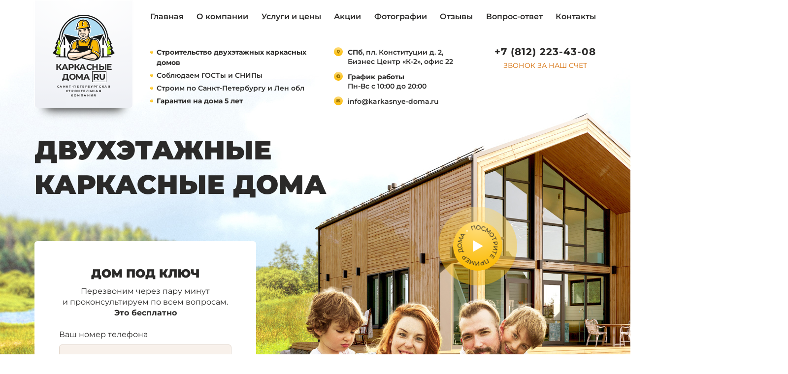

--- FILE ---
content_type: text/html; charset=UTF-8
request_url: https://karkasnye-doma-ru.ru/dvukhetazhnye-karkasnye-doma
body_size: 20554
content:
<!DOCTYPE html>
<html lang="ru-RU" class="carcas" data-id="3008" data-site="carcas">
<head>
	<meta http-equiv="content-type" content="text/html; charset=UTF-8" />
	<title>Двухэтажные каркасные дома под ключ в СПб и Лен Обл - проекты и цены</title>
<meta name='robots' content='max-image-preview:large' />
<meta name="nonce-token" content="8235290f03"><meta name="visit-token" content="53d50508c6"><meta name="object_id" content="3008"><meta name="object_type" content="post">	
	<meta name="viewport" content="width=device-width">

		
	<meta property="og:locale" content="ru_RU" /><meta property="og:type" content="website" /><meta property="og:url" content="https://karkasnye-doma-ru.ru/dvukhetazhnye-karkasnye-doma" /><meta property="og:site_name" content="Каркасные дома Санкт-Петербург (СПб)" /><meta property="og:image" content="/wp-content/uploads/2022/06/intro.jpg" /><meta property="og:title" content="Двухэтажные каркасные дома под ключ в СПб и Лен Обл - проекты и цены" /><meta property="og:description" content="Компания Karkasnye-Doma-RU выполняет строительство двухэтажных каркасных домов под ключ в Санкт-Петербурге и ЛО. Цена на строительство двухэтажного дома от 4000 руб. за квадратный метр. Проекты и прайс смотрите на сайте." /><meta name="description" content="Компания Karkasnye-Doma-RU выполняет строительство двухэтажных каркасных домов под ключ в Санкт-Петербурге и ЛО. Цена на строительство двухэтажного дома от 4000 руб. за квадратный метр. Проекты и прайс смотрите на сайте." /><script type="application/ld+json">{"@context":"https:\/\/schema.org","@graph":[{"@type":"WebSite","@id":"https:\/\/karkasnye-doma-ru.ru\/#website","url":"https:\/\/karkasnye-doma-ru.ru\/","name":"\u041a\u0430\u0440\u043a\u0430\u0441\u043d\u044b\u0435 \u0434\u043e\u043c\u0430 \u0421\u0430\u043d\u043a\u0442-\u041f\u0435\u0442\u0435\u0440\u0431\u0443\u0440\u0433 (\u0421\u041f\u0431)","description":"\u0421\u0430\u043d\u043a\u0442-\u041f\u0435\u0442\u0435\u0440\u0431\u0443\u0440\u0433\u0441\u043a\u0430\u044f \u0441\u0442\u0440\u043e\u0438\u0442\u0435\u043b\u044c\u043d\u0430\u044f \u043a\u043e\u043c\u043f\u0430\u043d\u0438\u044f","inLanguage":"ru-RU"},{"@type":"WebPage","@id":"https:\/\/karkasnye-doma-ru.ru\/dvukhetazhnye-karkasnye-doma#webpage","url":"https:\/\/karkasnye-doma-ru.ru\/dvukhetazhnye-karkasnye-doma","name":"\u0414\u0432\u0443\u0445\u044d\u0442\u0430\u0436\u043d\u044b\u0435 \u043a\u0430\u0440\u043a\u0430\u0441\u043d\u044b\u0435 \u0434\u043e\u043c\u0430 \u043f\u043e\u0434 \u043a\u043b\u044e\u0447 \u0432 \u0421\u041f\u0431 \u0438 \u041b\u0435\u043d \u041e\u0431\u043b - \u043f\u0440\u043e\u0435\u043a\u0442\u044b \u0438 \u0446\u0435\u043d\u044b","isPartOf":{"@id":"https:\/\/karkasnye-doma-ru.ru\/#website"},"inLanguage":"ru-RU","potentialAction":[{"@type":"ReadAction","target":["https:\/\/karkasnye-doma-ru.ru\/dvukhetazhnye-karkasnye-doma"]}],"breadcrumb":{"@id":"https:\/\/karkasnye-doma-ru.ru\/dvukhetazhnye-karkasnye-doma#breadcrumb"},"description":"\u041a\u043e\u043c\u043f\u0430\u043d\u0438\u044f Karkasnye-Doma-RU \u0432\u044b\u043f\u043e\u043b\u043d\u044f\u0435\u0442 \u0441\u0442\u0440\u043e\u0438\u0442\u0435\u043b\u044c\u0441\u0442\u0432\u043e \u0434\u0432\u0443\u0445\u044d\u0442\u0430\u0436\u043d\u044b\u0445 \u043a\u0430\u0440\u043a\u0430\u0441\u043d\u044b\u0445 \u0434\u043e\u043c\u043e\u0432 \u043f\u043e\u0434 \u043a\u043b\u044e\u0447 \u0432 \u0421\u0430\u043d\u043a\u0442-\u041f\u0435\u0442\u0435\u0440\u0431\u0443\u0440\u0433\u0435 \u0438 \u041b\u041e. \u0426\u0435\u043d\u0430 \u043d\u0430 \u0441\u0442\u0440\u043e\u0438\u0442\u0435\u043b\u044c\u0441\u0442\u0432\u043e \u0434\u0432\u0443\u0445\u044d\u0442\u0430\u0436\u043d\u043e\u0433\u043e \u0434\u043e\u043c\u0430 \u043e\u0442 4000 \u0440\u0443\u0431. \u0437\u0430 \u043a\u0432\u0430\u0434\u0440\u0430\u0442\u043d\u044b\u0439 \u043c\u0435\u0442\u0440. \u041f\u0440\u043e\u0435\u043a\u0442\u044b \u0438 \u043f\u0440\u0430\u0439\u0441 \u0441\u043c\u043e\u0442\u0440\u0438\u0442\u0435 \u043d\u0430 \u0441\u0430\u0439\u0442\u0435.","datePublished":"2021-06-20T06:06:10+00:00"},{"@type":"BreadcrumbList","@id":"https:\/\/karkasnye-doma-ru.ru\/dvukhetazhnye-karkasnye-doma#breadcrumb","itemListElement":[{"@type":"ListItem","position":1,"item":{"@type":"WebPage","@id":"https:\/\/karkasnye-doma-ru.ru\/","url":"https:\/\/karkasnye-doma-ru.ru\/","name":"\u0413\u043b\u0430\u0432\u043d\u0430\u044f"}}]}]}</script><style id='wp-img-auto-sizes-contain-inline-css' type='text/css'>
img:is([sizes=auto i],[sizes^="auto," i]){contain-intrinsic-size:3000px 1500px}
/*# sourceURL=wp-img-auto-sizes-contain-inline-css */
</style>
<style id='classic-theme-styles-inline-css' type='text/css'>
/*! This file is auto-generated */
.wp-block-button__link{color:#fff;background-color:#32373c;border-radius:9999px;box-shadow:none;text-decoration:none;padding:calc(.667em + 2px) calc(1.333em + 2px);font-size:1.125em}.wp-block-file__button{background:#32373c;color:#fff;text-decoration:none}
/*# sourceURL=/wp-includes/css/classic-themes.min.css */
</style>
<link rel='stylesheet' id='theme-01-combined-css' href='https://karkasnye-doma-ru.ru/wp-content/themes/karkas/css/01-combined.css?ver=1693837115'  media='all' />
<link rel="canonical" href="https://karkasnye-doma-ru.ru/dvukhetazhnye-karkasnye-doma" />
	<link rel="apple-touch-icon" sizes="180x180" href="/img/favicon/apple-touch-icon.png">
	<link rel="icon" type="image/png" sizes="32x32" href="/img/favicon/favicon-32x32.png">
	<link rel="icon" type="image/png" sizes="16x16" href="/img/favicon/favicon-16x16.png">
	<link rel="manifest" href="/img/favicon/site.webmanifest">
	<meta name="msapplication-TileColor" content="#da532c">
	<meta name="theme-color" content="#ffffff">
	<meta content="cybkon0zp1u2wye88zurf5m473hxkl" name="facebook-domain-verification">
<meta content="1a089e5620467fec" name="yandex-verification">
<meta content='0fbc729ff77a13f36db69836d6dcaead' name='wmail-verification'>
<meta name="google-site-verification" content="hbu4MzuCeYl0_obSqJQ6-QPCNCraeZj1UM9zPrmfZ-I" />

<script type="text/javascript">
(function(m,e,t,r,i,k,a){m[i]=m[i]||function(){(m[i].a=m[i].a||[]).push(arguments)};
	  m[i].l=1*new Date();k=e.createElement(t),a=e.getElementsByTagName(t)[0],k.async=1,k.src=r,a.parentNode.insertBefore(k,a)})
  (window, document, "script", "https://mc.yandex.ru/metrika/tag.js", "ym");

  ym(56566024, "init", {
	  clickmap:true,
	  trackLinks:true,
	  accurateTrackBounce:true,
	  webvisor:true
  });
</script>
</head>
<body class="wp-singular collection-template-default single single-collection postid-3008 wp-theme-karkas" ><noscript><div><img alt="" src="https://mc.yandex.ru/watch/56566024" style="position:absolute; left:-9999px;"></div></noscript> <div class="mobile-nav js-nav">
	<div class="topbar__burger js-nav-toggle">
		<span class="topbar__burger-item _1"></span>
		<span class="topbar__burger-item _2"></span>
		<span class="topbar__burger-item _3"></span>
	</div>
	<ul class="topbar__about">
		<li class="topbar__about-item _address"><b>СПб</b>, пл. Конституции д. 2, Бизнес Центр «К-2», офис 22</li><li class="topbar__about-item _shedule"><b>График работы</b><br>Пн-Вс с 10:00 до 20:00</li><li class="topbar__about-item _mail"><a href="mailto:info@karkasnye-doma.ru">info@karkasnye-doma.ru</a></li>	</ul>
	<a href="tel:+78122234308" class="topbar__phone">+7 (812) 223-43-08</a><ul class="topbar__nav"><li class="topbar__link"><a href="/">Главная</a></li><li class="topbar__link"><a href="/o-kompanii">О компании</a></li><li class="topbar__link"><a href="/uslugi-i-tseny">Услуги и цены</a></li><li class="topbar__link"><a href="/proekty-karkasnykh-domov">Проекты</a></li><li class="topbar__link"><a href="/aktsii">Акции</a></li><li class="topbar__link"><a href="/fotografii">Фотографии</a></li><li class="topbar__link"><a href="/otzyvy">Отзывы</a></li><li class="topbar__link"><a href="/voprosy-i-otvety">Вопрос-ответ</a></li><li class="topbar__link"><a href="/kontakty">Контакты</a></li><li class="topbar__link"><a href="/vakansii">Вакансии</a></li></ul></div><header class="home _region intro-202208" id="header">
	<div class="wrapper">
		<div class="home__top _region _on-dark topbar">
			<div class="topbar__left">
				<a href="/" class="topbar__logo">
					<img src="/img/logo.svg" width="126" height="95" alt="">
					<span class="logo__text">Каркасные<br>дома <span>RU</span></span>
				</a>
				<span class="topbar__descriptor">Санкт-Петербургская<br>строительная<br>компания</span>
			</div>
			<div class="topbar__right">
				<div class="topbar__info">
					<ul class="topbar__list"><li class="topbar__list-item"><b>Строительство двухэтажных каркасных домов</b></li><li class="topbar__list-item">Соблюдаем ГОСТы и СНИПы</li><li class="topbar__list-item">Строим по Санкт-Петербургу и Лен обл</li><li class="topbar__list-item"><b>Гарантия на дома 5 лет</b></li></ul>					<ul class="topbar__about">
						<li class="topbar__about-item _address"><b>СПб</b>, пл. Конституции д. 2, Бизнес Центр «К-2», офис 22</li><li class="topbar__about-item _shedule"><b>График работы</b><br>Пн-Вс с 10:00 до 20:00</li><li class="topbar__about-item _mail"><a href="mailto:info@karkasnye-doma.ru">info@karkasnye-doma.ru</a></li>					</ul>
					
					<div class="topbar__contacts">
						<a href="tel:+78122234308" class="topbar__phone topbar__phone-main">+7 (812) 223-43-08</a>						<a href="#backCall" class="intro-202208-backCall js-get-modal">Звонок за наш счет</a>
					</div>
					
				</div>
				
				
				<ul class="topbar__nav"><li class="topbar__link"><a href="/">Главная</a></li><li class="topbar__link"><a href="/o-kompanii">О компании</a></li><li class="topbar__link"><a href="/uslugi-i-tseny">Услуги и цены</a></li><li class="topbar__link"><a href="/aktsii">Акции</a></li><li class="topbar__link"><a href="/fotografii">Фотографии</a></li><li class="topbar__link"><a href="/otzyvy">Отзывы</a></li><li class="topbar__link"><a href="/voprosy-i-otvety">Вопрос-ответ</a></li><li class="topbar__link"><a href="/kontakty">Контакты</a></li></ul>				
			</div>
		</div>
		<div class="home__cnt"><h1 class="home__title"><span class="small">Двухэтажные каркасные дома</span></h1><div class='form'>
	<div class="form__content">
		<div class="form__wrap">
			<h3 class="modal__title">Дом под ключ</h3>
			<div class="modal__subtitle">Перезвоним через пару минут и&nbsp;проконсультируем по&nbsp;всем&nbsp;вопросам. <b>Это&nbsp;бесплатно</b></div>
			<form class="modal__form js-form">
				<input type="hidden" name="type" value="Консультация">
												<label class="modal__item">
					<span class="modal__label">Ваш номер телефона</span>
					<input type="tel" class="modal__input input" name="Телефон" placeholder="+7 (___) ___-__-__" required>
									</label>
				<button class="modal__btn btn _fz16">
					<span class="btn__bg"></span><span class="btn__shadow"></span><span class="btn__glow"></span><span class="btn__text">Заказать ➜</span>				</button>
			</form>
			<span class="modal__policy policy">
				Нажимая на кнопку, вы принимаете <a href="/regulation" target="_blank">Положение</a> и&nbsp;<a href="/consent" target="_blank">Согласие</a> на обработку персональных данных			</span>
		</div>
	</div>
</div>
</div></div><a href="https://www.youtube.com/watch?v=qvGAqX78B34" class="intro-202208-video js-open-video"><span><img src="/img/landing2/play-arrow.svg" class="intro-202208-video-arrow" alt=""><span class="intro-202208-video-text"><img src="/img/landing2/play-text.png" class="rotating" alt=""></span></span></a><picture><source srcset="/img/intro2/intro-320-2x-2.jpg" media="(max-width: 767px)" type="image/png" /><source srcset="/img/intro2/intro-768.jpg" media="(max-width: 1100px)" type="image/png" /><img src="/img/intro2/intro-1210px-2023-08.jpg" class="home__bg" alt="" /></picture>	</div>
</header>
<div class="topbar__burger js-nav-toggle">
	<span class="topbar__burger-item _1"></span>
	<span class="topbar__burger-item _2"></span>
	<span class="topbar__burger-item _3"></span>
</div><noindex><div class="features landing__features"><div class="wrapper">
		<ul class="features__row">
			<li class="features__item"><a href="#features7197">Строительство в Санкт-Петербурге и <span class="orange">всей Лен. области</span></a><picture><source srcset="/wp-content/uploads/2022/06/feature-5-spb.webp" type="image/webp" /><img data-src="/wp-content/uploads/2022/06/feature-5-spb.jpg" class="features__img" /></picture></li><li class="features__item"><a href="#features7194">Для сезонного и <span class="orange">постоянного проживания</span></a><picture><source srcset="/wp-content/uploads/2022/06/feature-2.webp" type="image/webp" /><img data-src="/wp-content/uploads/2022/06/feature-2.jpg" class="features__img" /></picture></li><li class="features__item"><a href="#features7193">Проектирование и строительство <span class="orange">под ключ</span></a><picture><source srcset="/wp-content/uploads/2022/06/feature-1.webp" type="image/webp" /><img data-src="/wp-content/uploads/2022/06/feature-1.jpg" class="features__img" /></picture></li><li class="features__item"><a href="#features7195">Строим из <span class="orange">качественной древесины</span> камерной сушки</a><picture><source srcset="/wp-content/uploads/2022/06/feature-3.webp" type="image/webp" /><img data-src="/wp-content/uploads/2022/06/feature-3.jpg" class="features__img" /></picture></li><li class="features__item"><a href="#features7198">После подписания договора <span class="orange">цена не изменится</span></a><picture><source srcset="/wp-content/uploads/2022/06/feature-6.webp" type="image/webp" /><img data-src="/wp-content/uploads/2022/06/feature-6.jpg" class="features__img" /></picture></li><li class="features__item"><a href="#features7216"><span class="orange">Строим точно в срок</span> или платим неустойку</a><picture><source srcset="/wp-content/uploads/2022/06/feature-7.webp" type="image/webp" /><img data-src="/wp-content/uploads/2022/06/feature-7.jpg" class="features__img" /></picture></li><li class="features__item"><a href="#features7217"><span class="orange">Работаем в кредит</span>, с ипотекой и мат.капиталом</a><picture><source srcset="/wp-content/uploads/2022/06/feature-8.webp" type="image/webp" /><img data-src="/wp-content/uploads/2022/06/feature-8.jpg" class="features__img" /></picture></li><li class="features__item"><a href="#features7196">Расширенная гарантия <span class="orange">до 25 лет</span></a><picture><source srcset="/wp-content/uploads/2022/06/feature-4.webp" type="image/webp" /><img data-src="/wp-content/uploads/2022/06/feature-4.jpg" class="features__img" /></picture></li>		</ul>
	</div>
</div>
</noindex><section class="projects _tags" id="projects">
	<div class="wrapper">
		<div class="projects__cnt">
			<div class="projects__header"><h2 class="projects__title g-title">Проекты двухэтажных каркасных домов</h2><div class="projects__desc"><ul><li>цены на двухэтажные каркасные дома указаны под ключ, с материалами;</li><li>планировку любого проекта можно изменить по вашим предпочтениям;</li><li>если не нашли нужный проект, то мы готовы выполнить для вас индивидуальный проект двухэтажного дома для круглогодичного или сезонного проживания.</li></ul></div></div><div class="projects__rows"><div class="projects__row"><div class="projects__item">
		<a href="/karkasnyj-dom-7x10-proekt-andaluzit" target='_blank' class="projects__about">
		Каркасный дом 7x10	</a>
	<span class="projects__name">
		Андалузит	</span>
	<a href="/karkasnyj-dom-7x10-proekt-andaluzit" target='_blank' class="projects__picture">
		<div class="projects__labels"><span class="projects__label _hot"></span><span class="projects__label _hot-offer"></span></div>		<div class="image-wrap">
			<picture><img data-src="/wp-content/uploads/2022/03/watermarked-Barn2-kopiya-300x200.jpg" alt="Каркасный дом 7&#215;10 проект &#171;Андалузит&#187;" class="projects__img"></picture>		</div>
	</a>
	<ul class="projects__list">
		<li class="projects__list-item"><noindex><span class="fw600">Площадь</span></noindex> 139 м2</li><li class="projects__list-item"><noindex><span class="fw600">Цена</span> от</noindex> 3&nbsp;362&nbsp;187 </li>	</ul>
	<noindex><div class="projects__marks"><span class="projects__mark">двухэтажный</span><span class="projects__mark">две спальни</span><span class="projects__mark">второй свет</span><span class="projects__mark">двухскатная крыша</span><span class="projects__mark">терраса</span></div></noindex></div><div class="projects__item">
		<a href="/karkasnyj-dom-8x14-proekt-diopsid" target='_blank' class="projects__about">
		Каркасный дом 8х14	</a>
	<span class="projects__name">
		Диопсид	</span>
	<a href="/karkasnyj-dom-8x14-proekt-diopsid" target='_blank' class="projects__picture">
		<div class="projects__labels"><span class="projects__label _hot-offer"></span></div>		<div class="image-wrap">
			<picture><img data-src="/wp-content/uploads/2022/03/watermarked-3-kopiya-2-300x200.jpg" alt="Каркасный дом 8&#215;14 проект &#171;Диопсид&#187;" class="projects__img"></picture>		</div>
	</a>
	<ul class="projects__list">
		<li class="projects__list-item"><span class="fw600">Площадь</span> 172 м2</li><li class="projects__list-item"><span class="fw600">Цена</span> от 3&nbsp;418&nbsp;572 </li>	</ul>
	<noindex><div class="projects__marks"><span class="projects__mark">двухэтажный</span><span class="projects__mark">четыре спальни</span><span class="projects__mark">второй свет</span><span class="projects__mark">двухскатная крыша</span><span class="projects__mark">терраса</span></div></noindex></div><div class="projects__item">
		<a href="/karkasnyj-dom-7x11-proekt-gialit" target='_blank' class="projects__about">
		Каркасный дом 7x11	</a>
	<span class="projects__name">
		Гиалит	</span>
	<a href="/karkasnyj-dom-7x11-proekt-gialit" target='_blank' class="projects__picture">
		<div class="projects__labels"><span class="projects__label _flash"></span></div>		<div class="image-wrap">
			<picture><img data-src="/wp-content/uploads/2022/03/watermarked-A-Frime4-foto-kopiya-300x200.jpg" alt="Каркасный дом 7&#215;11 проект &#171;Гиалит&#187;" class="projects__img"></picture>		</div>
	</a>
	<ul class="projects__list">
		<li class="projects__list-item"><span class="fw600">Площадь</span> 90 м2</li><li class="projects__list-item"><span class="fw600">Цена</span> от 2&nbsp;909&nbsp;116 </li>	</ul>
	<noindex><div class="projects__marks"><span class="projects__mark">двухэтажный</span><span class="projects__mark">две спальни</span><span class="projects__mark">второй свет</span><span class="projects__mark">двухскатная крыша</span><span class="projects__mark">крыльцо</span><span class="projects__mark">a-frame</span><span class="projects__mark">шалаш</span></div></noindex></div><div class="projects__item">
		<a href="/karkasnyj-dom-12x13-proekt-geliotrop" target='_blank' class="projects__about">
		Каркасный дом 12х13	</a>
	<span class="projects__name">
		Гелиотроп	</span>
	<a href="/karkasnyj-dom-12x13-proekt-geliotrop" target='_blank' class="projects__picture">
		<div class="projects__labels"><span class="projects__label _hot"></span></div>		<div class="image-wrap">
			<picture><img data-src="/wp-content/uploads/2022/03/watermarked-Dom_Kotka_2-kopiya-300x200.jpg" alt="Каркасный дом 12&#215;13 проект &#171;Гелиотроп&#187;" class="projects__img"></picture>		</div>
	</a>
	<ul class="projects__list">
		<li class="projects__list-item"><span class="fw600">Площадь</span> 232 м2</li><li class="projects__list-item"><span class="fw600">Цена</span> от 3&nbsp;556&nbsp;141 </li>	</ul>
	<noindex><div class="projects__marks"><span class="projects__mark">двухэтажный</span><span class="projects__mark">пять спален</span><span class="projects__mark">3 санузла</span><span class="projects__mark">двухскатная крыша</span><span class="projects__mark">второй свет</span></div></noindex></div><div class="projects__item">
		<a href="/karkasnyj-dom-8x8-proekt-kordierit" target='_blank' class="projects__about">
		Каркасный дом 8x8	</a>
	<span class="projects__name">
		Кордиерит	</span>
	<a href="/karkasnyj-dom-8x8-proekt-kordierit" target='_blank' class="projects__picture">
				<div class="image-wrap">
			<picture><img data-src="/wp-content/uploads/2022/03/watermarked-Ardis-7-2-kopiya-300x200.jpg" alt="Каркасный дом 8&#215;8 проект Кордиерит" class="projects__img"></picture>		</div>
	</a>
	<ul class="projects__list">
		<li class="projects__list-item"><span class="fw600">Площадь</span> 145 м2</li><li class="projects__list-item"><span class="fw600">Цена</span> от 2&nbsp;786&nbsp;409 </li>	</ul>
	<noindex><div class="projects__marks"><span class="projects__mark">двухэтажный</span><span class="projects__mark">четыре спальни</span><span class="projects__mark">большая гардеробная</span><span class="projects__mark">двухскатная крыша</span><span class="projects__mark">веранда</span></div></noindex></div><div class="projects__item">
		<a href="/karkasniy-dom-12-9x10-4-azurit" target='_blank' class="projects__about">
		Каркасный дом 13х10	</a>
	<span class="projects__name">
		Азурит	</span>
	<a href="/karkasniy-dom-12-9x10-4-azurit" target='_blank' class="projects__picture">
		<div class="projects__labels"><span class="projects__label _hot"></span></div>		<div class="image-wrap">
			<picture><img data-src="/wp-content/uploads/2021/06/2e700e418fab88ea111f8e213c2141ec-300x188.jpg" alt="Каркасный дом 12,9&#215;10,4 проект &#171;Азурит&#187;" class="projects__img"></picture>		</div>
	</a>
	<ul class="projects__list">
		<li class="projects__list-item"><span class="fw600">Площадь</span> 199 м2</li><li class="projects__list-item"><span class="fw600">Цена</span> от 4&nbsp;020&nbsp;017 </li>	</ul>
	<noindex><div class="projects__marks"><span class="projects__mark">двухэтажный</span><span class="projects__mark">две спальни</span><span class="projects__mark">балкон</span><span class="projects__mark">двухскатная крыша</span><span class="projects__mark">терраса</span></div></noindex></div><div class="projects__item">
		<a href="/karkasnyj-dom-9-5x7-5-proekt-indigolit" target='_blank' class="projects__about">
		Каркасный дом 7.5x9.5	</a>
	<span class="projects__name">
		Индиголит	</span>
	<a href="/karkasnyj-dom-9-5x7-5-proekt-indigolit" target='_blank' class="projects__picture">
		<div class="projects__labels"><span class="projects__label _hot"></span><span class="projects__label _hot-offer"></span></div>		<div class="image-wrap">
			<picture><img data-src="/wp-content/uploads/2022/03/watermarked-Bljuz_2-kopiya-300x200.jpg" alt="Каркасный дом 9,5&#215;7,5 проект &#171;Индиголит&#187;" class="projects__img"></picture>		</div>
	</a>
	<ul class="projects__list">
		<li class="projects__list-item"><span class="fw600">Площадь</span> 164 м2</li><li class="projects__list-item"><span class="fw600">Цена</span> от 3&nbsp;215&nbsp;472 </li>	</ul>
	<noindex><div class="projects__marks"><span class="projects__mark">двухэтажный</span><span class="projects__mark">четыре спальни</span><span class="projects__mark">вальмовая крыша</span><span class="projects__mark">терраса</span></div></noindex></div><div class="projects__item">
		<a href="/karkasnyj-dom-10x11-proekt-goshenit" target='_blank' class="projects__about">
		Каркасный дом 10x11	</a>
	<span class="projects__name">
		Гошенит	</span>
	<a href="/karkasnyj-dom-10x11-proekt-goshenit" target='_blank' class="projects__picture">
		<div class="projects__labels"><span class="projects__label _hot"></span><span class="projects__label _hot-offer"></span></div>		<div class="image-wrap">
			<picture><img data-src="/wp-content/uploads/2022/03/watermarked-Dom_Stefan_1-kopiya-300x200.jpg" alt="Каркасный дом 10&#215;11 проект &#171;Гошенит&#187;" class="projects__img"></picture>		</div>
	</a>
	<ul class="projects__list">
		<li class="projects__list-item"><span class="fw600">Площадь</span> 252 м2</li><li class="projects__list-item"><span class="fw600">Цена</span> от 3&nbsp;916&nbsp;250 </li>	</ul>
	<noindex><div class="projects__marks"><span class="projects__mark">двухэтажный</span><span class="projects__mark">пять спален</span><span class="projects__mark">3 санузла</span><span class="projects__mark">вальмовая крыша</span><span class="projects__mark">терраса</span></div></noindex></div><div class="projects__item">
		<a href="/karkasnyj-dom-11x13-proekt-benitoit" target='_blank' class="projects__about">
		Каркасный дом 11x13	</a>
	<span class="projects__name">
		Бенитоит	</span>
	<a href="/karkasnyj-dom-11x13-proekt-benitoit" target='_blank' class="projects__picture">
		<div class="projects__labels"><span class="projects__label _hot"></span><span class="projects__label _hot-offer"></span></div>		<div class="image-wrap">
			<picture><img data-src="/wp-content/uploads/2022/03/watermarked-Germes21-kopiya-300x200.jpg" alt="Каркасный дом 11&#215;13 проект &#171;Бенитоит&#187;" class="projects__img"></picture>		</div>
	</a>
	<ul class="projects__list">
		<li class="projects__list-item"><span class="fw600">Площадь</span> 184 м2</li><li class="projects__list-item"><span class="fw600">Цена</span> от 3&nbsp;630&nbsp;319 </li>	</ul>
	<noindex><div class="projects__marks"><span class="projects__mark">двухэтажный</span><span class="projects__mark">три спальни</span><span class="projects__mark">3 санузла</span><span class="projects__mark">односкатная крыша</span><span class="projects__mark">терраса</span></div></noindex></div><div class="projects__item">
		<a href="/karkasnyj-dom-banya-9x6-proekt-dzhasper" target='_blank' class="projects__about">
		Каркасный дом - баня 6x9	</a>
	<span class="projects__name">
		Джаспер	</span>
	<a href="/karkasnyj-dom-banya-9x6-proekt-dzhasper" target='_blank' class="projects__picture">
		<div class="projects__labels"><span class="projects__label _hot"></span><span class="projects__label _hot-offer"></span></div>		<div class="image-wrap">
			<picture><img data-src="/wp-content/uploads/2022/03/watermarked-Yamuga-1-1-kopiya-300x200.jpg" alt="Дом &#8212; баня 9&#215;6 проект &#171;Джаспер&#187;" class="projects__img"></picture>		</div>
	</a>
	<ul class="projects__list">
		<li class="projects__list-item"><span class="fw600">Площадь</span> 97 м2</li><li class="projects__list-item"><span class="fw600">Цена</span> от 2&nbsp;341&nbsp;734 </li>	</ul>
	<noindex><div class="projects__marks"><span class="projects__mark">двухэтажный</span><span class="projects__mark">две спальни</span><span class="projects__mark">два санузла</span><span class="projects__mark">двухскатная крыша</span><span class="projects__mark">парная</span></div></noindex></div><div class="projects__item">
		<a href="/karkasniy-dom-13x10-7-aktinolit" target='_blank' class="projects__about">
		Каркасный дом 13х10	</a>
	<span class="projects__name">
		Актинолит	</span>
	<a href="/karkasniy-dom-13x10-7-aktinolit" target='_blank' class="projects__picture">
		<div class="projects__labels"><span class="projects__label _hot-offer"></span></div>		<div class="image-wrap">
			<picture><img data-src="/wp-content/uploads/2021/06/ab51d39470f99b84bfc71aff7f236e03-300x169.jpg" alt="Каркасный дом 13&#215;10,7 проект &#171;Актинолит&#187;" class="projects__img"></picture>		</div>
	</a>
	<ul class="projects__list">
		<li class="projects__list-item"><noindex><span class="fw600">Площадь</span></noindex> 183 м2</li><li class="projects__list-item"><noindex><span class="fw600">Цена</span> от</noindex> 3&nbsp;571&nbsp;651 </li>	</ul>
	<noindex><div class="projects__marks"><span class="projects__mark">двухэтажный</span><span class="projects__mark">четыре спальни</span><span class="projects__mark">два эркера</span><span class="projects__mark">двухскатная крыша</span></div></noindex></div><div class="projects__item">
		<a href="/karkasniy-dom-15x11" target='_blank' class="projects__about">
		Каркасный дом 15х11 	</a>
	<span class="projects__name">
		Агат	</span>
	<a href="/karkasniy-dom-15x11" target='_blank' class="projects__picture">
		<div class="projects__labels"><span class="projects__label _hot"></span><span class="projects__label _hot-offer"></span></div>		<div class="image-wrap">
			<picture><img data-src="/wp-content/uploads/2021/05/Avgust2-300x173.jpg" alt="Каркасный дом 15&#215;11 проект &#171;Агат&#187;" class="projects__img"></picture>		</div>
	</a>
	<ul class="projects__list">
		<li class="projects__list-item"><span class="fw600">Площадь</span> 268 м2</li><li class="projects__list-item"><span class="fw600">Цена</span> от 3&nbsp;468&nbsp;847 </li>	</ul>
	<noindex><div class="projects__marks"><span class="projects__mark">двухэтажный</span><span class="projects__mark">четыре спальни</span><span class="projects__mark">вальмовая крыша</span><span class="projects__mark">терраса</span></div></noindex></div><div class="projects__item">
		<a href="/karkasniy-dom-11-5x9-9-agamatolit" target='_blank' class="projects__about">
		Каркасный дом 11x9	</a>
	<span class="projects__name">
		Агальматолит	</span>
	<a href="/karkasniy-dom-11-5x9-9-agamatolit" target='_blank' class="projects__picture">
		<div class="projects__labels"><span class="projects__label _hot-offer"></span></div>		<div class="image-wrap">
			<picture><img data-src="/wp-content/uploads/2021/06/0e2ffcb284e364ec8dd2a37748141647-300x169.jpg" alt="Каркасный дом 11,5&#215;9,9 проект &#171;Агальматолит&#187;" class="projects__img"></picture>		</div>
	</a>
	<ul class="projects__list">
		<li class="projects__list-item"><noindex><span class="fw600">Площадь</span></noindex> 154 м2</li><li class="projects__list-item"><noindex><span class="fw600">Цена</span> от</noindex> 3&nbsp;396&nbsp;954 </li>	</ul>
	<noindex><div class="projects__marks"><span class="projects__mark">двухэтажный</span><span class="projects__mark">три спальни</span><span class="projects__mark">терраса</span><span class="projects__mark">двухскатная крыша</span><span class="projects__mark">два балкона</span></div></noindex></div><div class="projects__item">
		<a href="/karkasniy-dom-11x8-flyuorit" target='_blank' class="projects__about">
		Каркасный дом 11x8	</a>
	<span class="projects__name">
		Флюорит	</span>
	<a href="/karkasniy-dom-11x8-flyuorit" target='_blank' class="projects__picture">
				<div class="image-wrap">
			<picture><img data-src="/wp-content/uploads/2021/06/1516181884-300x169.jpg" alt="Каркасный дом 11&#215;8 проект &#171;Флюорит&#187;" class="projects__img"></picture>		</div>
	</a>
	<ul class="projects__list">
		<li class="projects__list-item"><span class="fw600">Площадь</span> 136 м2</li><li class="projects__list-item"><span class="fw600">Цена</span> от 2&nbsp;581&nbsp;546 </li>	</ul>
	<noindex><div class="projects__marks"><span class="projects__mark">двухэтажный</span><span class="projects__mark">две спальни</span><span class="projects__mark">терраса</span></div></noindex></div><div class="projects__item">
		<a href="/karkasniy-dom-12x8-akvamarin" target='_blank' class="projects__about">
		Каркасный дом 12х8	</a>
	<span class="projects__name">
		Аквамарин	</span>
	<a href="/karkasniy-dom-12x8-akvamarin" target='_blank' class="projects__picture">
		<div class="projects__labels"><span class="projects__label _hot"></span><span class="projects__label _hot-offer"></span></div>		<div class="image-wrap">
			<picture><img data-src="/wp-content/uploads/2021/05/arnold_2.0001-300x173.jpg" alt="Каркасный дом 12&#215;8 проект &#171;Аквамарин&#187;" class="projects__img"></picture>		</div>
	</a>
	<ul class="projects__list">
		<li class="projects__list-item"><span class="fw600">Площадь</span> 152 м2</li><li class="projects__list-item"><span class="fw600">Цена</span> от 2&nbsp;657&nbsp;848 </li>	</ul>
	<noindex><div class="projects__marks"><span class="projects__mark">двухэтажный</span><span class="projects__mark">три спальни</span><span class="projects__mark">двухскатная крыша</span><span class="projects__mark">терраса</span><span class="projects__mark">эркер</span></div></noindex></div><div class="projects__item">
		<a href="/karkasniy-dom-9x7-avgit" target='_blank' class="projects__about">
		Каркасный дом 9x7	</a>
	<span class="projects__name">
		Авгит	</span>
	<a href="/karkasniy-dom-9x7-avgit" target='_blank' class="projects__picture">
				<div class="image-wrap">
			<picture><img data-src="/wp-content/uploads/2021/05/1516183045-300x169.jpg" alt="Каркасный дом 9&#215;7 проект &#171;Авгит&#187;" class="projects__img"></picture>		</div>
	</a>
	<ul class="projects__list">
		<li class="projects__list-item"><noindex><span class="fw600">Площадь</span></noindex> 92 м2</li><li class="projects__list-item"><noindex><span class="fw600">Цена</span> от</noindex> 2&nbsp;243&nbsp;368 </li>	</ul>
	<noindex><div class="projects__marks"><span class="projects__mark">двухэтажный</span><span class="projects__mark">пять спален</span><span class="projects__mark">два эркера</span><span class="projects__mark">вальмовая крыша</span><span class="projects__mark">балкон</span></div></noindex></div></div></div>		</div>
	</div>
<div class="projects__bestsellers">
	<div class="wrapper">
		<div class="projects__title _hot g-title">Хиты продаж</div>
		<div class="projects__row">
			<div class="projects__item">
		<a href="/karkasniy-dom-15x11" target='_blank' class="projects__about">
		Каркасный дом 15х11 	</a>
	<span class="projects__name">
		Агат	</span>
	<a href="/karkasniy-dom-15x11" target='_blank' class="projects__picture">
		<div class="projects__labels"><span class="projects__label _hot"></span><span class="projects__label _hot-offer"></span></div>		<div class="image-wrap">
			<picture><img data-src="/wp-content/uploads/2021/05/Avgust2-300x173.jpg" alt="Каркасный дом 15&#215;11 проект &#171;Агат&#187;" class="projects__img"></picture>		</div>
	</a>
	<ul class="projects__list">
		<li class="projects__list-item"><span class="fw600">Площадь</span> 268 м2</li><li class="projects__list-item"><span class="fw600">Цена</span> от 3&nbsp;468&nbsp;847 </li>	</ul>
	<noindex><div class="projects__marks"><span class="projects__mark">двухэтажный</span><span class="projects__mark">четыре спальни</span><span class="projects__mark">вальмовая крыша</span><span class="projects__mark">терраса</span></div></noindex></div><div class="projects__item">
		<a href="/karkasniy-dom-7x6" target='_blank' class="projects__about">
		Каркасный дом 7x6	</a>
	<span class="projects__name">
		Апатит	</span>
	<a href="/karkasniy-dom-7x6" target='_blank' class="projects__picture">
		<div class="projects__labels"><span class="projects__label _hot"></span><span class="projects__label _hot-offer"></span></div>		<div class="image-wrap">
			<picture><img data-src="/wp-content/uploads/2021/05/Askold.0002-300x173.jpg" alt="Каркасный дом 7,5&#215;6 проект &#171;Апатит&#187;" class="projects__img"></picture>		</div>
	</a>
	<ul class="projects__list">
		<li class="projects__list-item"><span class="fw600">Площадь</span> 68 м2</li><li class="projects__list-item"><span class="fw600">Цена</span> от 1&nbsp;490&nbsp;206 </li>	</ul>
	<noindex><div class="projects__marks"><span class="projects__mark">полутораэтажный</span><span class="projects__mark">две спальни</span><span class="projects__mark">двухскатная крыша</span><span class="projects__mark">терраса</span></div></noindex></div><div class="projects__item">
		<a href="/karkasniy-dom-8x8-granat" target='_blank' class="projects__about">
		Каркасный дом 8x8	</a>
	<span class="projects__name">
		Гранат	</span>
	<a href="/karkasniy-dom-8x8-granat" target='_blank' class="projects__picture">
		<div class="projects__labels"><span class="projects__label _hot"></span><span class="projects__label _hot-offer"></span></div>		<div class="image-wrap">
			<picture><img data-src="/wp-content/uploads/2021/06/veneamin.0001-300x173.jpg" alt="Каркасный дом 8&#215;8 проект &#171;Гранат&#187;" class="projects__img"></picture>		</div>
	</a>
	<ul class="projects__list">
		<li class="projects__list-item"><span class="fw600">Площадь</span> 128 м2</li><li class="projects__list-item"><span class="fw600">Цена</span> от 2&nbsp;566&nbsp;725 </li>	</ul>
	<noindex><div class="projects__marks"><span class="projects__mark">полутораэтажный</span><span class="projects__mark">пять спален</span><span class="projects__mark">двухскатная крыша</span><span class="projects__mark">терраса</span><span class="projects__mark">балкон</span></div></noindex></div><div class="projects__item">
		<a href="/karkasniy-dom-12x8-akvamarin" target='_blank' class="projects__about">
		Каркасный дом 12х8	</a>
	<span class="projects__name">
		Аквамарин	</span>
	<a href="/karkasniy-dom-12x8-akvamarin" target='_blank' class="projects__picture">
		<div class="projects__labels"><span class="projects__label _hot"></span><span class="projects__label _hot-offer"></span></div>		<div class="image-wrap">
			<picture><img data-src="/wp-content/uploads/2021/05/arnold_2.0001-300x173.jpg" alt="Каркасный дом 12&#215;8 проект &#171;Аквамарин&#187;" class="projects__img"></picture>		</div>
	</a>
	<ul class="projects__list">
		<li class="projects__list-item"><span class="fw600">Площадь</span> 152 м2</li><li class="projects__list-item"><span class="fw600">Цена</span> от 2&nbsp;657&nbsp;848 </li>	</ul>
	<noindex><div class="projects__marks"><span class="projects__mark">двухэтажный</span><span class="projects__mark">три спальни</span><span class="projects__mark">двухскатная крыша</span><span class="projects__mark">терраса</span><span class="projects__mark">эркер</span></div></noindex></div><div class="projects__item">
		<a href="/karkasniy-dom-8x8-almaz" target='_blank' class="projects__about">
		Каркасный дом 8x8	</a>
	<span class="projects__name">
		Алмаз	</span>
	<a href="/karkasniy-dom-8x8-almaz" target='_blank' class="projects__picture">
		<div class="projects__labels"><span class="projects__label _hot"></span><span class="projects__label _hot-offer"></span></div>		<div class="image-wrap">
			<picture><img data-src="/wp-content/uploads/2021/05/Artur2-1-2-300x173.jpg" alt="Каркасный дом 8&#215;8 проект &#171;Алмаз&#187;" class="projects__img"></picture>		</div>
	</a>
	<ul class="projects__list">
		<li class="projects__list-item"><span class="fw600">Площадь</span> 128 м2</li><li class="projects__list-item"><span class="fw600">Цена</span> от 2&nbsp;388&nbsp;905 </li>	</ul>
	<noindex><div class="projects__marks"><span class="projects__mark">полутораэтажный</span><span class="projects__mark">три спальни</span><span class="projects__mark">двухскатная крыша</span><span class="projects__mark">терраса</span><span class="projects__mark">балкон</span></div></noindex></div><div class="projects__item">
		<a href="/karkasniy-dom-8x8-ametist" target='_blank' class="projects__about">
		Каркасный дом 8.5x8	</a>
	<span class="projects__name">
		Аметист	</span>
	<a href="/karkasniy-dom-8x8-ametist" target='_blank' class="projects__picture">
		<div class="projects__labels"><span class="projects__label _hot"></span><span class="projects__label _hot-offer"></span></div>		<div class="image-wrap">
			<picture><img data-src="/wp-content/uploads/2021/05/Agafon.0001-300x173.jpg" alt="Каркасный дом 8,5&#215;8 проект &#171;Аметист&#187;" class="projects__img"></picture>		</div>
	</a>
	<ul class="projects__list">
		<li class="projects__list-item"><span class="fw600">Площадь</span> 116 м2</li><li class="projects__list-item"><span class="fw600">Цена</span> от 2&nbsp;226&nbsp;805 </li>	</ul>
	<noindex><div class="projects__marks"><span class="projects__mark">полутораэтажный</span><span class="projects__mark">две спальни</span><span class="projects__mark">двухскатная крыша</span><span class="projects__mark">терраса</span></div></noindex></div><div class="projects__item">
		<a href="/karkasniy-dom-11x10" target='_blank' class="projects__about">
		Каркасный дом 11х10	</a>
	<span class="projects__name">
		Лазурит	</span>
	<a href="/karkasniy-dom-11x10" target='_blank' class="projects__picture">
		<div class="projects__labels"><span class="projects__label _hot"></span><span class="projects__label _hot-offer"></span></div>		<div class="image-wrap">
			<picture><img data-src="/wp-content/uploads/2021/06/Vyacheslav2-300x173.jpg" alt="Каркасный дом 11,3&#215;10,3 проект &#171;Лазурит&#187;" class="projects__img"></picture>		</div>
	</a>
	<ul class="projects__list">
		<li class="projects__list-item"><span class="fw600">Площадь</span> 206 м2</li><li class="projects__list-item"><span class="fw600">Цена</span> от 3&nbsp;043&nbsp;278 </li>	</ul>
	<noindex><div class="projects__marks"><span class="projects__mark">полутораэтажный</span><span class="projects__mark">четыре спальни</span><span class="projects__mark">двухскатная крыша</span><span class="projects__mark">две террасы</span><span class="projects__mark">два балкона</span></div></noindex></div><div class="projects__item">
		<a href="/karkasniy-dom-8x7" target='_blank' class="projects__about">
		Каркасный дом 7x8	</a>
	<span class="projects__name">
		Бирюза	</span>
	<a href="/karkasniy-dom-8x7" target='_blank' class="projects__picture">
		<div class="projects__labels"><span class="projects__label _hot"></span><span class="projects__label _hot-offer"></span></div>		<div class="image-wrap">
			<picture><img data-src="/wp-content/uploads/2021/06/Vadim.0001-300x173.jpg" alt="Каркасный дом 8&#215;7,5 проект &#171;Бирюза&#187;" class="projects__img"></picture>		</div>
	</a>
	<ul class="projects__list">
		<li class="projects__list-item"><span class="fw600">Площадь</span> 91 м2</li><li class="projects__list-item"><span class="fw600">Цена</span> от 2&nbsp;058&nbsp;872 </li>	</ul>
	<noindex><div class="projects__marks"><span class="projects__mark">1 этаж + мансарда</span><span class="projects__mark">две спальни</span><span class="projects__mark">двухскатная крыша</span><span class="projects__mark">терраса</span><span class="projects__mark">второй свет</span></div></noindex></div><div class="projects__item">
		<a href="/karkasniy-dom-10x8-rubin" target='_blank' class="projects__about">
		Каркасный дом 8х10	</a>
	<span class="projects__name">
		Рубин	</span>
	<a href="/karkasniy-dom-10x8-rubin" target='_blank' class="projects__picture">
		<div class="projects__labels"><span class="projects__label _hot"></span><span class="projects__label _hot-offer"></span></div>		<div class="image-wrap">
			<picture><img data-src="/wp-content/uploads/2021/06/Zurab2-300x173.jpg" alt="Каркасный дом 10,5&#215;8,5 проект &#171;Рубин&#187;" class="projects__img"></picture>		</div>
	</a>
	<ul class="projects__list">
		<li class="projects__list-item"><span class="fw600">Площадь</span> 157 м2</li><li class="projects__list-item"><span class="fw600">Цена</span> от 2&nbsp;482&nbsp;073 </li>	</ul>
	<noindex><div class="projects__marks"><span class="projects__mark">полутораэтажный</span><span class="projects__mark">три спальни</span><span class="projects__mark">терраса</span><span class="projects__mark">двухскатная крыша</span><span class="projects__mark">балкон</span></div></noindex></div><div class="projects__item">
		<a href="/karkasniy-dom-12x8" target='_blank' class="projects__about">
		Каркасный дом 12x8	</a>
	<span class="projects__name">
		Топаз	</span>
	<a href="/karkasniy-dom-12x8" target='_blank' class="projects__picture">
		<div class="projects__labels"><span class="projects__label _hot"></span><span class="projects__label _hot-offer"></span></div>		<div class="image-wrap">
			<picture><img data-src="/wp-content/uploads/2021/06/Kirill1-300x173.jpg" alt="Каркасный дом 12&#215;8 проект &#171;Топаз&#187;" class="projects__img"></picture>		</div>
	</a>
	<ul class="projects__list">
		<li class="projects__list-item"><span class="fw600">Площадь</span> 180 м2</li><li class="projects__list-item"><span class="fw600">Цена</span> от 3&nbsp;000&nbsp;157 </li>	</ul>
	<noindex><div class="projects__marks"><span class="projects__mark">полутораэтажный</span><span class="projects__mark">три спальни</span><span class="projects__mark">двухскатная крыша</span><span class="projects__mark">четыре "кукушки"</span><span class="projects__mark">балкон</span></div></noindex></div><div class="projects__item">
		<a href="/karkasniy-dom-8x9-zhemchug" target='_blank' class="projects__about">
		Каркасный дом 8x9	</a>
	<span class="projects__name">
		Жемчуг	</span>
	<a href="/karkasniy-dom-8x9-zhemchug" target='_blank' class="projects__picture">
		<div class="projects__labels"><span class="projects__label _hot"></span><span class="projects__label _hot-offer"></span></div>		<div class="image-wrap">
			<picture><img data-src="/wp-content/uploads/2021/06/Viktor.0001_1-300x173.jpg" alt="Каркасный дом 8,5&#215;9 проект &#171;Жемчуг&#187;" class="projects__img"></picture>		</div>
	</a>
	<ul class="projects__list">
		<li class="projects__list-item"><span class="fw600">Площадь</span> 66 м2</li><li class="projects__list-item"><span class="fw600">Цена</span> от 1&nbsp;559&nbsp;624 </li>	</ul>
	<noindex><div class="projects__marks"><span class="projects__mark">одноэтажный</span><span class="projects__mark">две спальни</span><span class="projects__mark">двухскатная крыша</span><span class="projects__mark">терраса</span></div></noindex></div><div class="projects__item">
		<a href="/karkasniy-dom-12x8-5" target='_blank' class="projects__about">
		Каркасный дом 12х8	</a>
	<span class="projects__name">
		Изумруд	</span>
	<a href="/karkasniy-dom-12x8-5" target='_blank' class="projects__picture">
		<div class="projects__labels"><span class="projects__label _hot"></span><span class="projects__label _hot-offer"></span></div>		<div class="image-wrap">
			<picture><img data-src="/wp-content/uploads/2021/06/Vladimir2-300x173.jpg" alt="Каркасный дом 12&#215;8 проект &#171;Изумруд&#187;" class="projects__img"></picture>		</div>
	</a>
	<ul class="projects__list">
		<li class="projects__list-item"><span class="fw600">Площадь</span> 102 м2</li><li class="projects__list-item"><span class="fw600">Цена</span> от 2&nbsp;326&nbsp;486 </li>	</ul>
	<noindex><div class="projects__marks"><span class="projects__mark">одноэтажный</span><span class="projects__mark">две спальни</span><span class="projects__mark">вальмовая крыша</span><span class="projects__mark">терраса</span></div></noindex></div><div class="projects__item">
		<a href="/karkasniy-dom-13x10-7-aktinolit" target='_blank' class="projects__about">
		Каркасный дом 13х10	</a>
	<span class="projects__name">
		Актинолит	</span>
	<a href="/karkasniy-dom-13x10-7-aktinolit" target='_blank' class="projects__picture">
		<div class="projects__labels"><span class="projects__label _hot-offer"></span></div>		<div class="image-wrap">
			<picture><img data-src="/wp-content/uploads/2021/06/ab51d39470f99b84bfc71aff7f236e03-300x169.jpg" alt="Каркасный дом 13&#215;10,7 проект &#171;Актинолит&#187;" class="projects__img"></picture>		</div>
	</a>
	<ul class="projects__list">
		<li class="projects__list-item"><noindex><span class="fw600">Площадь</span></noindex> 183 м2</li><li class="projects__list-item"><noindex><span class="fw600">Цена</span> от</noindex> 3&nbsp;571&nbsp;651 </li>	</ul>
	<noindex><div class="projects__marks"><span class="projects__mark">двухэтажный</span><span class="projects__mark">четыре спальни</span><span class="projects__mark">два эркера</span><span class="projects__mark">двухскатная крыша</span></div></noindex></div><div class="projects__item">
		<a href="/karkasniy-dom-10x7" target='_blank' class="projects__about">
		Каркасный дом 10x7	</a>
	<span class="projects__name">
		Малахит	</span>
	<a href="/karkasniy-dom-10x7" target='_blank' class="projects__picture">
		<div class="projects__labels"><span class="projects__label _hot"></span><span class="projects__label _hot-offer"></span></div>		<div class="image-wrap">
			<picture><img data-src="/wp-content/uploads/2021/06/Gerald.0001-300x173.jpg" alt="Каркасный дом 10,5&#215;7,5 проект &#171;Малахит&#187;" class="projects__img"></picture>		</div>
	</a>
	<ul class="projects__list">
		<li class="projects__list-item"><span class="fw600">Площадь</span> 97 м2</li><li class="projects__list-item"><span class="fw600">Цена</span> от 1&nbsp;951&nbsp;710 </li>	</ul>
	<noindex><div class="projects__marks"><span class="projects__mark">1 этаж + мансарда</span><span class="projects__mark">три спальни</span><span class="projects__mark">двухскатная крыша</span><span class="projects__mark">терраса</span></div></noindex></div><div class="projects__item">
		<a href="/karkasniy-dom-11-5x9-9-agamatolit" target='_blank' class="projects__about">
		Каркасный дом 11x9	</a>
	<span class="projects__name">
		Агальматолит	</span>
	<a href="/karkasniy-dom-11-5x9-9-agamatolit" target='_blank' class="projects__picture">
		<div class="projects__labels"><span class="projects__label _hot-offer"></span></div>		<div class="image-wrap">
			<picture><img data-src="/wp-content/uploads/2021/06/0e2ffcb284e364ec8dd2a37748141647-300x169.jpg" alt="Каркасный дом 11,5&#215;9,9 проект &#171;Агальматолит&#187;" class="projects__img"></picture>		</div>
	</a>
	<ul class="projects__list">
		<li class="projects__list-item"><noindex><span class="fw600">Площадь</span></noindex> 154 м2</li><li class="projects__list-item"><noindex><span class="fw600">Цена</span> от</noindex> 3&nbsp;396&nbsp;954 </li>	</ul>
	<noindex><div class="projects__marks"><span class="projects__mark">двухэтажный</span><span class="projects__mark">три спальни</span><span class="projects__mark">терраса</span><span class="projects__mark">двухскатная крыша</span><span class="projects__mark">два балкона</span></div></noindex></div><div class="projects__item">
		<a href="/karkasniy-dom-10x8" target='_blank' class="projects__about">
		Каркасный дом 10x8	</a>
	<span class="projects__name">
		Оникс	</span>
	<a href="/karkasniy-dom-10x8" target='_blank' class="projects__picture">
		<div class="projects__labels"><span class="projects__label _hot"></span><span class="projects__label _hot-offer"></span></div>		<div class="image-wrap">
			<picture><img data-src="/wp-content/uploads/2021/06/German_1_2-300x173.jpg" alt="Каркасный дом 10&#215;8 проект &#171;Оникс&#187;" class="projects__img"></picture>		</div>
	</a>
	<ul class="projects__list">
		<li class="projects__list-item"><span class="fw600">Площадь</span> 146 м2</li><li class="projects__list-item"><span class="fw600">Цена</span> от 2&nbsp;431&nbsp;308 </li>	</ul>
	<noindex><div class="projects__marks"><span class="projects__mark">полутораэтажный</span><span class="projects__mark">четыре спальни</span><span class="projects__mark">двухскатная крыша</span><span class="projects__mark">балкон</span><span class="projects__mark">терраса</span></div></noindex></div><div class="projects__item">
		<a href="/karkasniy-dom-11x9-opal" target='_blank' class="projects__about">
		Каркасный дом 11.5x9	</a>
	<span class="projects__name">
		Опал	</span>
	<a href="/karkasniy-dom-11x9-opal" target='_blank' class="projects__picture">
		<div class="projects__labels"><span class="projects__label _hot"></span><span class="projects__label _hot-offer"></span></div>		<div class="image-wrap">
			<picture><img data-src="/wp-content/uploads/2021/06/horochiy_vibor.0001-300x173.jpg" alt="Каркасный дом 11,5&#215;9 проект &#171;Опал&#187;" class="projects__img"></picture>		</div>
	</a>
	<ul class="projects__list">
		<li class="projects__list-item"><span class="fw600">Площадь</span> 146 м2</li><li class="projects__list-item"><span class="fw600">Цена</span> от 2&nbsp;682&nbsp;675 </li>	</ul>
	<noindex><div class="projects__marks"><span class="projects__mark">полутораэтажный</span><span class="projects__mark">четыре спальни</span><span class="projects__mark">двухскатная крыша</span><span class="projects__mark">Эркер</span><span class="projects__mark">терраса</span><span class="projects__mark">балкон</span></div></noindex></div><div class="projects__item">
		<a href="/karkasniy-dom-9x7-5" target='_blank' class="projects__about">
		Каркасный дом 9x7	</a>
	<span class="projects__name">
		Сапфир	</span>
	<a href="/karkasniy-dom-9x7-5" target='_blank' class="projects__picture">
		<div class="projects__labels"><span class="projects__label _hot"></span><span class="projects__label _hot-offer"></span></div>		<div class="image-wrap">
			<picture><img data-src="/wp-content/uploads/2021/06/Iskander.0002_1-300x173.jpg" alt="Каркасный дом 9&#215;7,5 проект &#171;Сапфир&#187;" class="projects__img"></picture>		</div>
	</a>
	<ul class="projects__list">
		<li class="projects__list-item"><span class="fw600">Площадь</span> 60 м2</li><li class="projects__list-item"><span class="fw600">Цена</span> от 1&nbsp;586&nbsp;910 </li>	</ul>
	<noindex><div class="projects__marks"><span class="projects__mark">одноэтажный</span><span class="projects__mark">две спальни</span><span class="projects__mark">двухскатная крыша</span></div></noindex></div><div class="projects__item">
		<a href="/karkasniy-dom-10x9" target='_blank' class="projects__about">
		Каркасный дом 10х9	</a>
	<span class="projects__name">
		Циркон	</span>
	<a href="/karkasniy-dom-10x9" target='_blank' class="projects__picture">
		<div class="projects__labels"><span class="projects__label _hot"></span><span class="projects__label _hot-offer"></span></div>		<div class="image-wrap">
			<picture><img data-src="/wp-content/uploads/2021/06/Nikodim1_view1-300x173.jpg" alt="Каркасный дом 10,5&#215;9 проект &#171;Циркон&#187;" class="projects__img"></picture>		</div>
	</a>
	<ul class="projects__list">
		<li class="projects__list-item"><span class="fw600">Площадь</span> 137 м2</li><li class="projects__list-item"><span class="fw600">Цена</span> от 2&nbsp;657&nbsp;654 </li>	</ul>
	<noindex><div class="projects__marks"><span class="projects__mark">полутораэтажный</span><span class="projects__mark">четыре спальни</span><span class="projects__mark">двухскатная крыша</span><span class="projects__mark">терраса</span><span class="projects__mark">балкон</span></div></noindex></div><div class="projects__item">
		<a href="/karkasniy-dom-10x7-yantar" target='_blank' class="projects__about">
		Каркасный дом 10x7	</a>
	<span class="projects__name">
		Янтарь	</span>
	<a href="/karkasniy-dom-10x7-yantar" target='_blank' class="projects__picture">
		<div class="projects__labels"><span class="projects__label _hot"></span><span class="projects__label _hot-offer"></span></div>		<div class="image-wrap">
			<picture><img data-src="/wp-content/uploads/2021/06/nikolay.0002_1-300x173.jpg" alt="Каркасный дом 10&#215;7 проект &#171;Янтарь&#187;" class="projects__img"></picture>		</div>
	</a>
	<ul class="projects__list">
		<li class="projects__list-item"><span class="fw600">Площадь</span> 119 м2</li><li class="projects__list-item"><span class="fw600">Цена</span> от 2&nbsp;557&nbsp;906 </li>	</ul>
	<noindex><div class="projects__marks"><span class="projects__mark">полутораэтажный</span><span class="projects__mark">три спальни</span><span class="projects__mark">вальмовая крыша</span><span class="projects__mark">терраса</span><span class="projects__mark">два эркера</span></div></noindex></div><div class="projects__item">
		<a href="/karkasniy-dom-12-9x10-4-azurit" target='_blank' class="projects__about">
		Каркасный дом 13х10	</a>
	<span class="projects__name">
		Азурит	</span>
	<a href="/karkasniy-dom-12-9x10-4-azurit" target='_blank' class="projects__picture">
		<div class="projects__labels"><span class="projects__label _hot"></span></div>		<div class="image-wrap">
			<picture><img data-src="/wp-content/uploads/2021/06/2e700e418fab88ea111f8e213c2141ec-300x188.jpg" alt="Каркасный дом 12,9&#215;10,4 проект &#171;Азурит&#187;" class="projects__img"></picture>		</div>
	</a>
	<ul class="projects__list">
		<li class="projects__list-item"><span class="fw600">Площадь</span> 199 м2</li><li class="projects__list-item"><span class="fw600">Цена</span> от 4&nbsp;020&nbsp;017 </li>	</ul>
	<noindex><div class="projects__marks"><span class="projects__mark">двухэтажный</span><span class="projects__mark">две спальни</span><span class="projects__mark">балкон</span><span class="projects__mark">двухскатная крыша</span><span class="projects__mark">терраса</span></div></noindex></div><div class="projects__item">
		<a href="/karkasniy-dom-14x10" target='_blank' class="projects__about">
		Каркасный дом 14х10	</a>
	<span class="projects__name">
		Яшма	</span>
	<a href="/karkasniy-dom-14x10" target='_blank' class="projects__picture">
		<div class="projects__labels"><span class="projects__label _hot"></span><span class="projects__label _hot-offer"></span></div>		<div class="image-wrap">
			<picture><img data-src="/wp-content/uploads/2021/06/Rakurs-4-300x169.jpg" alt="Каркасный дом 14,5&#215;10,5 проект &#171;Яшма&#187;" class="projects__img"></picture>		</div>
	</a>
	<ul class="projects__list">
		<li class="projects__list-item"><span class="fw600">Площадь</span> 129 м2</li><li class="projects__list-item"><span class="fw600">Цена</span> от 2&nbsp;660&nbsp;196 </li>	</ul>
	<noindex><div class="projects__marks"><span class="projects__mark">одноэтажный</span><span class="projects__mark">две спальни</span><span class="projects__mark">вальмовая крыша</span><span class="projects__mark">терраса</span></div></noindex></div><div class="projects__item">
		<a href="/karkasniy-dom-10-2x9-2-sherl" target='_blank' class="projects__about">
		Каркасный дом 10х9	</a>
	<span class="projects__name">
		Шерл	</span>
	<a href="/karkasniy-dom-10-2x9-2-sherl" target='_blank' class="projects__picture">
		<div class="projects__labels"><span class="projects__label _hot-offer"></span></div>		<div class="image-wrap">
			<picture><img data-src="/wp-content/uploads/2021/06/1511793807-300x240.jpg" alt="Каркасный дом 10,2&#215;9,2 проект Шерл" class="projects__img"></picture>		</div>
	</a>
	<ul class="projects__list">
		<li class="projects__list-item"><span class="fw600">Площадь</span> 188 м2</li><li class="projects__list-item"><span class="fw600">Цена</span> от 2&nbsp;652&nbsp;529 </li>	</ul>
	<noindex><div class="projects__marks"><span class="projects__mark">полутораэтажный</span><span class="projects__mark">четыре спальни</span><span class="projects__mark">балкон</span><span class="projects__mark">эркер</span><span class="projects__mark">двухскатная крыша</span></div></noindex></div><div class="projects__item">
		<a href="/karkasniy-dom-8x8-geliodor" target='_blank' class="projects__about">
		Каркасный дом 8x8	</a>
	<span class="projects__name">
		Гелиодор	</span>
	<a href="/karkasniy-dom-8x8-geliodor" target='_blank' class="projects__picture">
		<div class="projects__labels"><span class="projects__label _hot"></span></div>		<div class="image-wrap">
			<picture><img data-src="/wp-content/uploads/2021/06/1511795667-300x240.jpg" alt="Каркасный дом 8&#215;8 проект Гелиодор" class="projects__img"></picture>		</div>
	</a>
	<ul class="projects__list">
		<li class="projects__list-item"><noindex><span class="fw600">Площадь</span></noindex> 109 м2</li><li class="projects__list-item"><noindex><span class="fw600">Цена</span> от</noindex> 2&nbsp;499&nbsp;558 </li>	</ul>
	<noindex><div class="projects__marks"><span class="projects__mark">полутораэтажный</span><span class="projects__mark">кукушка</span><span class="projects__mark">терраса</span><span class="projects__mark">эркер</span><span class="projects__mark">три спальни</span><span class="projects__mark">двухскатная крыша</span></div></noindex></div><div class="projects__item">
		<a href="/karkasniy-dom-8x7-taaffeit" target='_blank' class="projects__about">
		Каркасный дом 8x7	</a>
	<span class="projects__name">
		Тааффеит	</span>
	<a href="/karkasniy-dom-8x7-taaffeit" target='_blank' class="projects__picture">
		<div class="projects__labels"><span class="projects__label _hot"></span></div>		<div class="image-wrap">
			<picture><img data-src="/wp-content/uploads/2021/06/1510410499-300x200.jpg" alt="Каркасный дом 8&#215;7 проект Тааффеит" class="projects__img"></picture>		</div>
	</a>
	<ul class="projects__list">
		<li class="projects__list-item"><noindex><span class="fw600">Площадь</span></noindex> 112 м2</li><li class="projects__list-item"><noindex><span class="fw600">Цена</span> от</noindex> 2&nbsp;004&nbsp;384 </li>	</ul>
	<noindex><div class="projects__marks"><span class="projects__mark">полутораэтажный</span><span class="projects__mark">три спальни</span><span class="projects__mark">терраса</span><span class="projects__mark">эркер</span><span class="projects__mark">двухскатная крыша</span></div></noindex></div><div class="projects__item">
		<a href="/karkasniy-dom-7x6-titanit" target='_blank' class="projects__about">
		Каркасный дом 7x6	</a>
	<span class="projects__name">
		Титанит	</span>
	<a href="/karkasniy-dom-7x6-titanit" target='_blank' class="projects__picture">
		<div class="projects__labels"><span class="projects__label _hot"></span><span class="projects__label _hot-offer"></span></div>		<div class="image-wrap">
			<picture><img data-src="/wp-content/uploads/2021/06/1510412246-300x180.jpg" alt="Каркасный дом 7&#215;6 проект Титанит" class="projects__img"></picture>		</div>
	</a>
	<ul class="projects__list">
		<li class="projects__list-item"><span class="fw600">Площадь</span> 84 м2</li><li class="projects__list-item"><span class="fw600">Цена</span> от 2&nbsp;285&nbsp;401 </li>	</ul>
	<noindex><div class="projects__marks"><span class="projects__mark">полутораэтажный</span><span class="projects__mark">четыре спальни</span><span class="projects__mark">двухскатная крыша</span><span class="projects__mark">терраса</span></div></noindex></div><div class="projects__item">
		<a href="/karkasniy-dom-12x10-elbait" target='_blank' class="projects__about">
		Каркасный дом 12x10	</a>
	<span class="projects__name">
		Эльбаит	</span>
	<a href="/karkasniy-dom-12x10-elbait" target='_blank' class="projects__picture">
		<div class="projects__labels"><span class="projects__label _hot"></span></div>		<div class="image-wrap">
			<picture><img data-src="/wp-content/uploads/2021/06/1511800413-300x240.jpg" alt="Каркасный дом 12&#215;10 проект Эльбаит" class="projects__img"></picture>		</div>
	</a>
	<ul class="projects__list">
		<li class="projects__list-item"><span class="fw600">Площадь</span> 157 м2</li><li class="projects__list-item"><span class="fw600">Цена</span> от 2&nbsp;869&nbsp;789 </li>	</ul>
	<noindex><div class="projects__marks"><span class="projects__mark">полутораэтажный</span><span class="projects__mark">три спальни</span><span class="projects__mark">терраса</span><span class="projects__mark">балкон</span><span class="projects__mark">односкатная крыша</span></div></noindex></div>
		</div>
	</div>
</div>
</section><a href='#offsetTop' class="calcWidget">
	<div class="calcWidget-img">
		<img src="/img/calc.png" alt="">
	</div>
	<div class="calcWidget-text"></div>
</a>

<section class="offer _home _beige" id="offer" name='offer'>
	<div class="offer__cnt">
		<picture><source srcset="/img/brigadir-320.webp" media="(max-width: 767px)" type="image/webp"><source srcset="/img/brigadir-320.png" media="(max-width: 767px)" type="image/png"><source srcset="/img/brigadir-768.webp" media="(max-width: 1100px)" type="image/webp"><source srcset="/img/brigadir-768.png" media="(max-width: 1100px)" type="image/png"><source srcset="/img/brigadir.webp" type="image/webp"><img data-src="/img/brigadir.png" class="offer__brigadir"></picture>		<div class="wrapper">
			<div class="offer__title pages-title">Не нашли подходящий проект?</div>		</div>
		
	</div>

	<div class="offer__calc" name='offer_steps'>
		<form class="offer__card calc js-form">
			<input type="hidden" name='type' value='Калькулятор'>

			
			<div class="calc__step" name='offsetTop'>
				<div class="calc__step-title"></div>
				<div class="calc__step-name">Этажность</div>
				<div class="calc__step-hint">Выберите количество этажей для каркасного дома</div>
				<div class="calc__step-row">
					<label class="calc__answer">
						<input type="radio" name="Этажность" value="Одноэтажный" class="calc__checkbox checkbox__input">
						<span class="calc__picture">
							<picture>
								<source srcset="/img/form/floor-320-1.webp" media="(max-width: 767px)" type="image/webp">
								<source srcset="/img/form/floor-320-1.jpg" media="(max-width: 767px)" type="image/jpeg">
								<source srcset="/img/form/floor-768-1.webp" media="(max-width: 1100px)" type="image/webp">
								<source srcset="/img/form/floor-768-1.jpg" media="(max-width: 1100px)" type="image/jpeg">
								<source srcset="/img/form/floor-1.webp" type="image/webp">
								<img data-src="/img/form/floor-1.jpg" class="calc__img">
							</picture>
						</span>
						<span class="calc__label checkbox__label">Одноэтажный</span>
					</label>
					<label class="calc__answer">
						<input type="radio" name="Этажность" value="Полутораэтажный" class="calc__checkbox checkbox__input">
						<span class="calc__picture">
							<picture>
								<source srcset="/img/form/floor-320-2.webp" media="(max-width: 767px)" type="image/webp">
								<source srcset="/img/form/floor-320-2.jpg" media="(max-width: 767px)" type="image/jpeg">
								<source srcset="/img/form/floor-768-2.webp" media="(max-width: 1100px)" type="image/webp">
								<source srcset="/img/form/floor-768-2.jpg" media="(max-width: 1100px)" type="image/jpeg">
								<source srcset="/img/form/floor-2.webp" type="image/webp">
								<img data-src="/img/form/floor-2.jpg" class="calc__img">
							</picture>
						</span>
						<span class="calc__label checkbox__label">Полутораэтажный</span>
					</label>
					<label class="calc__answer">
						<input type="radio" name="Этажность" value="Двухэтажный" class="calc__checkbox checkbox__input">
						<span class="calc__picture">
							<picture>
								<source srcset="/img/form/floor-320-3.webp" media="(max-width: 767px)" type="image/webp">
								<source srcset="/img/form/floor-320-3.jpg" media="(max-width: 767px)" type="image/jpeg">
								<source srcset="/img/form/floor-768-3.webp" media="(max-width: 1100px)" type="image/webp">
								<source srcset="/img/form/floor-768-3.jpg" media="(max-width: 1100px)" type="image/jpeg">
								<source srcset="/img/form/floor-3.webp" type="image/webp">
								<img data-src="/img/form/floor-3.jpg" class="calc__img">
							</picture>
						</span>
						<span class="calc__label checkbox__label">Двухэтажный</span>
					</label>
					<label class="calc__answer _consult">
						<input type="radio" name="Этажность" value="Не знаю, нужна консультация" class="calc__checkbox checkbox__input">
						<span class="calc__picture _consult">
							<img data-src="/img/form/questions.svg" class="calc__img">
						</span>
						<span class="calc__label checkbox__label">Не знаю, нужна консультация</span>
					</label>
				</div>
			</div>
			<div class="calc__step">
				<div class="calc__step-name">Тип дома</div>
				<div class="calc__step-hint">Выберите необходимый тип постройки каркасного дома</div>
				<div class="calc__step-row">
					<label class="calc__answer">
						<input type="radio" name="Тип дома" value="Для постоянного проживания" class="calc__checkbox checkbox__input">
						<span class="calc__picture">
							<picture>
								<source srcset="/img/form/type-320-1.webp" media="(max-width: 767px)" type="image/webp">
								<source srcset="/img/form/type-320-1.jpg" media="(max-width: 767px)" type="image/jpeg">
								<source srcset="/img/form/type-768-1.webp" media="(max-width: 1100px)" type="image/webp">
								<source srcset="/img/form/type-768-1.jpg" media="(max-width: 1100px)" type="image/jpeg">
								<source srcset="/img/form/type-1.webp" type="image/webp">
								<img data-src="/img/form/type-1.jpg" class="calc__img">
							</picture>
						</span>
						<span class="calc__label checkbox__label">Для постоянного проживания</span>
					</label>
					<label class="calc__answer">
						<input type="radio" name="Тип дома" value="Для сезонного проживания" class="calc__checkbox checkbox__input">
						<span class="calc__picture">
							<picture>
								<source srcset="/img/form/type-320-2.webp" media="(max-width: 767px)" type="image/webp">
								<source srcset="/img/form/type-320-2.jpg" media="(max-width: 767px)" type="image/jpeg">
								<source srcset="/img/form/type-768-2.webp" media="(max-width: 1100px)" type="image/webp">
								<source srcset="/img/form/type-768-2.jpg" media="(max-width: 1100px)" type="image/jpeg">
								<source srcset="/img/form/type-2.webp" type="image/webp">
								<img data-src="/img/form/type-2.jpg" class="calc__img">
							</picture>
						</span>
						<span class="calc__label checkbox__label">Для сезонного проживания</span>
					</label>
					<label class="calc__answer">
						<input type="radio" name="Тип дома" value="Каркасно-щитовой" class="calc__checkbox checkbox__input">
						<span class="calc__picture">
							<picture>
								<source srcset="/img/form/type-320-3.webp" media="(max-width: 767px)" type="image/webp">
								<source srcset="/img/form/type-320-3.jpg" media="(max-width: 767px)" type="image/jpeg">
								<source srcset="/img/form/type-768-3.webp" media="(max-width: 1100px)" type="image/webp">
								<source srcset="/img/form/type-768-3.jpg" media="(max-width: 1100px)" type="image/jpeg">
								<source srcset="/img/form/type-3.webp" type="image/webp">
								<img data-src="/img/form/type-3.jpg" class="calc__img">
							</picture>
						</span>
						<span class="calc__label checkbox__label">Каркасно-щитовой</span>
					</label>
					<label class="calc__answer">
						<input type="radio" name="Тип дома" value="Зимний" class="calc__checkbox checkbox__input">
						<span class="calc__picture">
							<picture>
								<source srcset="/img/form/type-320-4.webp" media="(max-width: 767px)" type="image/webp">
								<source srcset="/img/form/type-320-4.jpg" media="(max-width: 767px)" type="image/jpeg">
								<source srcset="/img/form/type-768-4.webp" media="(max-width: 1100px)" type="image/webp">
								<source srcset="/img/form/type-768-4.jpg" media="(max-width: 1100px)" type="image/jpeg">
								<source srcset="/img/form/type-4.webp" type="image/webp">
								<img data-src="/img/form/type-4.jpg" class="calc__img">
							</picture>
						</span>
						<span class="calc__label checkbox__label">Зимний</span>
					</label>
					<label class="calc__answer">
						<input type="radio" name="Тип дома" value="Летний" class="calc__checkbox checkbox__input">
						<span class="calc__picture">
							<picture>
								<source srcset="/img/form/type-320-5.webp" media="(max-width: 767px)" type="image/webp">
								<source srcset="/img/form/type-320-5.jpg" media="(max-width: 767px)" type="image/jpeg">
								<source srcset="/img/form/type-768-5.webp" media="(max-width: 1100px)" type="image/webp">
								<source srcset="/img/form/type-768-5.jpg" media="(max-width: 1100px)" type="image/jpeg">
								<source srcset="/img/form/type-5.webp" type="image/webp">
								<img data-src="/img/form/type-5.jpg" class="calc__img">
							</picture>
						</span>
						<span class="calc__label checkbox__label">Летний</span>
					</label>
					<label class="calc__answer">
						<input type="radio" name="Тип дома" value="Дачный домик" class="calc__checkbox checkbox__input">
						<span class="calc__picture">
							<picture>
								<source srcset="/img/form/type-320-6.webp" media="(max-width: 767px)" type="image/webp">
								<source srcset="/img/form/type-320-6.jpg" media="(max-width: 767px)" type="image/jpeg">
								<source srcset="/img/form/type-768-6.webp" media="(max-width: 1100px)" type="image/webp">
								<source srcset="/img/form/type-768-6.jpg" media="(max-width: 1100px)" type="image/jpeg">
								<source srcset="/img/form/type-6.webp" type="image/webp">
								<img data-src="/img/form/type-6.jpg" class="calc__img">
							</picture>
						</span>
						<span class="calc__label checkbox__label">Дачный домик</span>
					</label>
					<label class="calc__answer _consult">
						<input type="radio" name="Тип дома" value="Не знаю, нужна консультация" class="calc__checkbox checkbox__input">
						<span class="calc__picture _consult">
							<img data-src="/img/form/questions.svg" class="calc__img">
						</span>
						<span class="calc__label checkbox__label">Не знаю, нужна консультация</span>
					</label>
				</div>
			</div>
			<div class="calc__step">
				<div class="calc__step-name">Вариант строительства</div>
				<div class="calc__step-hint">Выберите ваш вариант строительства</div>
				<div class="calc__step-row">
					<label class="calc__answer">
						<input type="radio" name="Вариант строительства" value="Только каркас" class="calc__checkbox checkbox__input">
						<span class="calc__picture">
							<picture>
								<source srcset="/img/form/variants-320-1.webp" media="(max-width: 767px)" type="image/webp">
								<source srcset="/img/form/variants-320-1.jpg" media="(max-width: 767px)" type="image/jpeg">
								<source srcset="/img/form/variants-768-1.webp" media="(max-width: 1100px)" type="image/webp">
								<source srcset="/img/form/variants-768-1.jpg" media="(max-width: 1100px)" type="image/jpeg">
								<source srcset="/img/form/variants-1.webp" type="image/webp">
								<img data-src="/img/form/variants-1.jpg" class="calc__img">
							</picture>
						</span>
						<span class="calc__label checkbox__label">Только каркас</span>
					</label>
					<label class="calc__answer">
						<input type="radio" name="Вариант строительства" value="Частичное строительство" class="calc__checkbox checkbox__input">
						<span class="calc__picture">
							<picture>
								<source srcset="/img/form/variants-320-2.webp" media="(max-width: 767px)" type="image/webp">
								<source srcset="/img/form/variants-320-2.jpg" media="(max-width: 767px)" type="image/jpeg">
								<source srcset="/img/form/variants-768-2.webp" media="(max-width: 1100px)" type="image/webp">
								<source srcset="/img/form/variants-768-2.jpg" media="(max-width: 1100px)" type="image/jpeg">
								<source srcset="/img/form/variants-2.webp" type="image/webp">
								<img data-src="/img/form/variants-2.jpg" class="calc__img">
							</picture>
						</span>
						<span class="calc__label checkbox__label">Частичное строительство</span>
					</label>
					<label class="calc__answer">
						<input type="radio" name="Вариант строительства" value="Под ключ" class="calc__checkbox checkbox__input">
						<span class="calc__picture">
							<picture>
								<source srcset="/img/form/variants-320-3.webp" media="(max-width: 767px)" type="image/webp">
								<source srcset="/img/form/variants-320-3.jpg" media="(max-width: 767px)" type="image/jpeg">
								<source srcset="/img/form/variants-768-3.webp" media="(max-width: 1100px)" type="image/webp">
								<source srcset="/img/form/variants-768-3.jpg" media="(max-width: 1100px)" type="image/jpeg">
								<source srcset="/img/form/variants-3.webp" type="image/webp">
								<img data-src="/img/form/variants-3.jpg" class="calc__img">
							</picture>
						</span>
						<span class="calc__label checkbox__label">Под ключ</span>
					</label>
					<label class="calc__answer _consult">
						<input type="radio" name="Вариант строительства" value="Не знаю, нужна консультация" class="calc__checkbox checkbox__input">
						<span class="calc__picture _consult">
							<img data-src="/img/form/questions.svg" class="calc__img">
						</span>
						<span class="calc__label checkbox__label">Не знаю, нужна консультация</span>
					</label>
				</div>
			</div>
			<div class="calc__step">
				<div class="calc__step-name">Цена</div>
				<div class="calc__step-hint">Выберите приемлемую для вас цену на каркасный дом</div>
				<div class="calc__step-row">
					<label class="calc__answer">
						<input type="radio" name="Цена" value="до 500 тыс. руб" class="calc__checkbox checkbox__input">
						<span class="calc__picture">
							<picture>
								<source srcset="/img/form/money-320.webp" media="(max-width: 767px)" type="image/webp">
								<source srcset="/img/form/money-320.jpg" media="(max-width: 767px)" type="image/jpeg">
								<source srcset="/img/form/money-768.webp" media="(max-width: 1100px)" type="image/webp">
								<source srcset="/img/form/money-768.jpg" media="(max-width: 1100px)" type="image/jpeg">
								<source srcset="/img/form/money.webp" type="image/webp">
								<img data-src="/img/form/money.jpg" class="calc__img">
							</picture>
							<span class="calc__price">до 500 тыс. руб</span>
						</span>
						<span class="calc__label checkbox__label">до 500 тыс. руб</span>
					</label>
					<label class="calc__answer">
						<input type="radio" name="Цена" value="до 1 млн. руб" class="calc__checkbox checkbox__input">
						<span class="calc__picture">
							<picture>
								<source srcset="/img/form/money-320.webp" media="(max-width: 767px)" type="image/webp">
								<source srcset="/img/form/money-320.jpg" media="(max-width: 767px)" type="image/jpeg">
								<source srcset="/img/form/money-768.webp" media="(max-width: 1100px)" type="image/webp">
								<source srcset="/img/form/money-768.jpg" media="(max-width: 1100px)" type="image/jpeg">
								<source srcset="/img/form/money.webp" type="image/webp">
								<img data-src="/img/form/money.jpg" class="calc__img">
							</picture>
							<span class="calc__price">до 1 млн. руб</span>
						</span>
						<span class="calc__label checkbox__label">до 1 млн. руб</span>
					</label>
					<label class="calc__answer">
						<input type="radio" name="Цена" value="до 1,5 млн. руб" class="calc__checkbox checkbox__input">
						<span class="calc__picture">
							<picture>
								<source srcset="/img/form/money-320.webp" media="(max-width: 767px)" type="image/webp">
								<source srcset="/img/form/money-320.jpg" media="(max-width: 767px)" type="image/jpeg">
								<source srcset="/img/form/money-768.webp" media="(max-width: 1100px)" type="image/webp">
								<source srcset="/img/form/money-768.jpg" media="(max-width: 1100px)" type="image/jpeg">
								<source srcset="/img/form/money.webp" type="image/webp">
								<img data-src="/img/form/money.jpg" class="calc__img">
							</picture>
							<span class="calc__price">до 1,5 млн. руб</span>
						</span>
						<span class="calc__label checkbox__label">до 1,5 млн. руб</span>
					</label>
					<label class="calc__answer">
						<input type="radio" name="Цена" value="до 2 млн. руб" class="calc__checkbox checkbox__input">
						<span class="calc__picture">
							<picture>
								<source srcset="/img/form/money-320.webp" media="(max-width: 767px)" type="image/webp">
								<source srcset="/img/form/money-320.jpg" media="(max-width: 767px)" type="image/jpeg">
								<source srcset="/img/form/money-768.webp" media="(max-width: 1100px)" type="image/webp">
								<source srcset="/img/form/money-768.jpg" media="(max-width: 1100px)" type="image/jpeg">
								<source srcset="/img/form/money.webp" type="image/webp">
								<img data-src="/img/form/money.jpg" class="calc__img">
							</picture>
							<span class="calc__price">до 2 млн. руб</span>
						</span>
						<span class="calc__label checkbox__label">до 2 млн. руб</span>
					</label>
					<label class="calc__answer">
						<input type="radio" name="Цена" value="от 2 до 5 млн. руб" class="calc__checkbox checkbox__input">
						<span class="calc__picture">
							<picture>
								<source srcset="/img/form/money-320.webp" media="(max-width: 767px)" type="image/webp">
								<source srcset="/img/form/money-320.jpg" media="(max-width: 767px)" type="image/jpeg">
								<source srcset="/img/form/money-768.webp" media="(max-width: 1100px)" type="image/webp">
								<source srcset="/img/form/money-768.jpg" media="(max-width: 1100px)" type="image/jpeg">
								<source srcset="/img/form/money.webp" type="image/webp">
								<img data-src="/img/form/money.jpg" class="calc__img">
							</picture>
							<span class="calc__price">от 2 до 5 млн. руб</span>
						</span>
						<span class="calc__label checkbox__label">от 2 до 5 млн. руб</span>
					</label>
					<label class="calc__answer">
						<input type="radio" name="Цена" value="недорого" class="calc__checkbox checkbox__input">
						<span class="calc__picture">
							<picture>
								<source srcset="/img/form/money-320.webp" media="(max-width: 767px)" type="image/webp">
								<source srcset="/img/form/money-320.jpg" media="(max-width: 767px)" type="image/jpeg">
								<source srcset="/img/form/money-768.webp" media="(max-width: 1100px)" type="image/webp">
								<source srcset="/img/form/money-768.jpg" media="(max-width: 1100px)" type="image/jpeg">
								<source srcset="/img/form/money.webp" type="image/webp">
								<img data-src="/img/form/money.jpg" class="calc__img">
							</picture>
							<span class="calc__price">недорого</span>
						</span>
						<span class="calc__label checkbox__label">недорого</span>
					</label>
					<label class="calc__answer">
						<input type="radio" name="Цена" value="Не знаю, нужна консультация"  class="calc__checkbox checkbox__input">
						<span class="calc__picture _price">
							<img data-src="/img/form/questions.svg" class="calc__img">
						</span>
						<span class="calc__label checkbox__label">Не знаю, нужна консультация</span>
					</label>
				</div>
			</div>
			<div class="calc__row">
				<div class="calc__step _droplist">
					<div class="calc__step-name">Размер дома</div>
					<div class="calc__step-hint">Выберите необходимый размер каркасного дома</div>
					<select name="Размер дома" class="calc__step-select">
						<option value="Не выбрано">Не выбрано</option>
						<option value="4x5">4x5</option>
						<option value="4x6">4x6</option>
						<option value="5x6">5x6</option>
						<option value="6x6">6x6</option>
						<option value="6x7">6x7</option>
						<option value="6x8">6x8</option>
						<option value="7x7">7x7</option>
						<option value="7x8">7x8</option>
						<option value="7x9">7x9</option>
						<option value="7x10">7x10</option>
						<option value="8x8">8x8</option>
						<option value="8x9">8x9</option>
						<option value="8x10">8x10</option>
						<option value="8x11">8x11</option>
						<option value="8x12">8x12</option>
						<option value="9x10">9x10</option>
						<option value="9x11">9x11</option>
						<option value="10x11">10x11</option>
						<option value="10x12">10x12</option>
						<option value="10x13">10x13</option>
						<option value="10x14">10x14</option>
						<option value="11x15">11x15</option>
						<option value="Маленький">Маленький</option>
						<option value="Небольшой">Небольшой</option>
						<option value="Большой">Большой</option>
					</select>
				</div>
				<div class="calc__step _droplist">
					<div class="calc__step-name">Площадь дома</div>
					<div class="calc__step-hint">Выберите площадь каркасного дома</div>
					<select name="Площадь дома" class="calc__step-select">
						<option value="Не выбрано">Не выбрано</option>
						<option value="30 м2">30 м2</option>
						<option value="40 м2">40 м2</option>
						<option value="50 м2">50 м2</option>
						<option value="60 м2">60 м2</option>
						<option value="70 м2">70 м2</option>
						<option value="80 м2">80 м2</option>
						<option value="90 м2">90 м2</option>
						<option value="100 м2">100 м2</option>
						<option value="110 м2">110 м2</option>
						<option value="120 м2">120 м2</option>
						<option value="130 м2">130 м2</option>
						<option value="140 м2">140 м2</option>
						<option value="150 м2">150 м2</option>
						<option value="180 м2">180 м2</option>
						<option value="190 м2">190 м2</option>
						<option value="200 м2">200 м2</option>
						<option value="260 м2">260 м2</option>
					</select>
				</div>
			</div>
			<div class="calc__step">
				<div class="calc__step-name">Конструктив</div>
				<div class="calc__step-hint _constructiv">Выберите необходимый конструктив для каркасного дома</div>
				<div class="calc__step-row _constructiv">
					<label class="calc__answer">
						<input type="checkbox" name="Конструктив[]" value="С террасой" class="calc__checkbox checkbox__input">
						<span class="calc__label checkbox__label">С террасой</span>
					</label>
					<label class="calc__answer checkbox">
						<input type="checkbox" name="Конструктив[]" value="С коммуникациями" class="calc__checkbox checkbox__input">
						<span class="calc__label checkbox__label">С коммуникациями</span>
					</label>
					<label class="calc__answer checkbox">
						<input type="checkbox" name="Конструктив[]" value="С котельной" class="calc__checkbox checkbox__input">
						<span class="calc__label checkbox__label">С котельной</span>
					</label>
					<label class="calc__answer checkbox">
						<input type="checkbox" name="Конструктив[]" value="С вальмовой крышей" class="calc__checkbox checkbox__input">
						<span class="calc__label checkbox__label">С вальмовой крышей</span>
					</label>
					<label class="calc__answer checkbox">
						<input type="checkbox" name="Конструктив[]" value="С мансардой" class="calc__checkbox checkbox__input">
						<span class="calc__label checkbox__label">С мансардой</span>
					</label>
					<label class="calc__answer checkbox">
						<input type="checkbox" name="Конструктив[]" value="Со вторым светом" class="calc__checkbox checkbox__input">
						<span class="calc__label checkbox__label">Со вторым светом</span>
					</label>
					<label class="calc__answer checkbox">
						<input type="checkbox" name="Конструктив[]" value="С печкой и камином" class="calc__checkbox checkbox__input">
						<span class="calc__label checkbox__label">С печкой и камином</span>
					</label>
					<label class="calc__answer checkbox">
						<input type="checkbox" name="Конструктив[]" value="С односкатной крышей" class="calc__checkbox checkbox__input">
						<span class="calc__label checkbox__label">С односкатной крышей</span>
					</label>
					<label class="calc__answer checkbox">
						<input type="checkbox" name="Конструктив[]" value="С верандой" class="calc__checkbox checkbox__input">
						<span class="calc__label checkbox__label">С верандой</span>
					</label>
					<label class="calc__answer checkbox">
						<input type="checkbox" name="Конструктив[]" value="С цокольным этажом" class="calc__checkbox checkbox__input">
						<span class="calc__label checkbox__label">С цокольным этажом</span>
					</label>
					<label class="calc__answer checkbox">
						<input type="checkbox" name="Конструктив[]" value="С сауной и баней" class="calc__checkbox checkbox__input">
						<span class="calc__label checkbox__label">С сауной и баней</span>
					</label>
					<label class="calc__answer checkbox">
						<input type="checkbox" name="Конструктив[]" value="С двухскатной крышей" class="calc__checkbox checkbox__input">
						<span class="calc__label checkbox__label">С двухскатной крышей</span>
					</label>
					<label class="calc__answer checkbox">
						<input type="checkbox" name="Конструктив[]" value="С эркером" class="calc__checkbox checkbox__input">
						<span class="calc__label checkbox__label">С эркером</span>
					</label>
					<label class="calc__answer checkbox">
						<input type="checkbox" name="Конструктив[]" value="С панорамными окнами" class="calc__checkbox checkbox__input">
						<span class="calc__label checkbox__label">С панорамными окнами</span>
					</label>
					<label class="calc__answer checkbox">
						<input type="checkbox" name="Конструктив[]" value="С балконом" class="calc__checkbox checkbox__input">
						<span class="calc__label checkbox__label">С балконом</span>
					</label>
				</div>
				<div class="calc__step-separator"></div>
				<div class="calc__step-row _constructiv">
					<label class="calc__answer">
						<input type="radio" name="Фундамент" value="винтовые металлически сваи" class="calc__checkbox checkbox__input">
						<span class="calc__label checkbox__label"><span class="fw600">Фундамент</span> – винтовые металлически сваи</span>
					</label>
					<label class="calc__answer">
						<input type="radio" name="Фундамент" value="железобетонные сваи" class="calc__checkbox checkbox__input">
						<span class="calc__label checkbox__label"><span class="fw600">Фундамент</span> – железобетонные сваи</span>
					</label>
					<label class="calc__answer">
						<input type="radio" name="Фундамент" value="Ленточный" class="calc__checkbox checkbox__input">
						<span class="calc__label checkbox__label">Ленточный <span class="fw600">фундамент</span></span>
					</label>
					<label class="calc__answer">
						<input type="radio" name="Фундамент" value="плита" class="calc__checkbox checkbox__input">
						<span class="calc__label checkbox__label"><span class="fw600">Фундамент</span> – плита</span>
					</label>
				</div>
				<div class="calc__step-separator"></div>
				<div class="calc__step-row _constructiv">
					<label class="calc__answer cehckbox" style="width: 100%;">
						<input type="checkbox" name="Конструктив - консультация" value="Не знаю, нужна косультация" class="calc__checkbox checkbox__input">
						<span class="calc__label checkbox__label">Не знаю, нужна косультация</span>
					</label>
				</div>
			</div>
			<div class="calc__step">
				<div class="calc__step-name">Стиль дома</div>
				<div class="calc__step-hint">Выберите в каком стиле вы бы хотели построить каркасный дом</div>
				<div class="calc__step-row">
					<label class="calc__answer checkbox">
						<input type="checkbox" name="Стиль дома[]" value="Финский" class="calc__checkbox checkbox__input">
						<span class="calc__picture">
							<picture>
								<source srcset="/img/form/style-320-1.webp" media="(max-width: 767px)" type="image/webp">
								<source srcset="/img/form/style-320-1.jpg" media="(max-width: 767px)" type="image/jpeg">
								<source srcset="/img/form/style-768-1.webp" media="(max-width: 1100px)" type="image/webp">
								<source srcset="/img/form/style-768-1.jpg" media="(max-width: 1100px)" type="image/jpeg">
								<source srcset="/img/form/style-1.webp" type="image/webp">
								<img data-src="/img/form/style-1.jpg" class="calc__img">
							</picture>
						</span>
						<span class="calc__label checkbox__label">Финский</span>
					</label>
					<label class="calc__answer checkbox">
						<input type="checkbox" name="Стиль дома[]" value="Норвежский" class="calc__checkbox checkbox__input">
						<span class="calc__picture">
							<picture>
								<source srcset="/img/form/style-320-2.webp" media="(max-width: 767px)" type="image/webp">
								<source srcset="/img/form/style-320-2.jpg" media="(max-width: 767px)" type="image/jpeg">
								<source srcset="/img/form/style-768-2.webp" media="(max-width: 1100px)" type="image/webp">
								<source srcset="/img/form/style-768-2.jpg" media="(max-width: 1100px)" type="image/jpeg">
								<source srcset="/img/form/style-2.webp" type="image/webp">
								<img data-src="/img/form/style-2.jpg" class="calc__img">
							</picture>
						</span>
						<span class="calc__label checkbox__label">Норвежский</span>
					</label>
					<label class="calc__answer checkbox">
						<input type="checkbox" name="Стиль дома[]" value="Канадский" class="calc__checkbox checkbox__input">
						<span class="calc__picture">
							<picture>
								<source srcset="/img/form/style-320-3.webp" media="(max-width: 767px)" type="image/webp">
								<source srcset="/img/form/style-320-3.jpg" media="(max-width: 767px)" type="image/jpeg">
								<source srcset="/img/form/style-768-3.webp" media="(max-width: 1100px)" type="image/webp">
								<source srcset="/img/form/style-768-3.jpg" media="(max-width: 1100px)" type="image/jpeg">
								<source srcset="/img/form/style-3.webp" type="image/webp">
								<img data-src="/img/form/style-3.jpg" class="calc__img">
							</picture>
						</span>
						<span class="calc__label checkbox__label">Канадский</span>
					</label>
					<label class="calc__answer checkbox">
						<input type="checkbox" name="Стиль дома[]" value="Американский" class="calc__checkbox checkbox__input">
						<span class="calc__picture">
							<picture>
								<source srcset="/img/form/style-320-4.webp" media="(max-width: 767px)" type="image/webp">
								<source srcset="/img/form/style-320-4.jpg" media="(max-width: 767px)" type="image/jpeg">
								<source srcset="/img/form/style-768-4.webp" media="(max-width: 1100px)" type="image/webp">
								<source srcset="/img/form/style-768-4.jpg" media="(max-width: 1100px)" type="image/jpeg">
								<source srcset="/img/form/style-4.webp" type="image/webp">
								<img data-src="/img/form/style-4.jpg" class="calc__img">
							</picture>
						</span>
						<span class="calc__label checkbox__label">Американский</span>
					</label>
					<label class="calc__answer checkbox">
						<input type="checkbox" name="Стиль дома[]" value="Скандинавский" class="calc__checkbox checkbox__input">
						<span class="calc__picture">
							<picture>
								<source srcset="/img/form/style-320-5.webp" media="(max-width: 767px)" type="image/webp">
								<source srcset="/img/form/style-320-5.jpg" media="(max-width: 767px)" type="image/jpeg">
								<source srcset="/img/form/style-768-5.webp" media="(max-width: 1100px)" type="image/webp">
								<source srcset="/img/form/style-768-5.jpg" media="(max-width: 1100px)" type="image/jpeg">
								<source srcset="/img/form/style-5.webp" type="image/webp">
								<img data-src="/img/form/style-5.jpg" class="calc__img">
							</picture>
						</span>
						<span class="calc__label checkbox__label">Скандинавский</span>
					</label>
					<label class="calc__answer checkbox">
						<input type="checkbox" name="Стиль дома[]" value="Шведский" class="calc__checkbox checkbox__input">
						<span class="calc__picture">
							<picture>
								<source srcset="/img/form/style-320-6.webp" media="(max-width: 767px)" type="image/webp">
								<source srcset="/img/form/style-320-6.jpg" media="(max-width: 767px)" type="image/jpeg">
								<source srcset="/img/form/style-768-6.webp" media="(max-width: 1100px)" type="image/webp">
								<source srcset="/img/form/style-768-6.jpg" media="(max-width: 1100px)" type="image/jpeg">
								<source srcset="/img/form/style-6.webp" type="image/webp">
								<img data-src="/img/form/style-6.jpg" class="calc__img">
							</picture>
						</span>
						<span class="calc__label checkbox__label">Шведский</span>
					</label>
					<label class="calc__answer checkbox">
						<input type="checkbox" name="Стиль дома[]" value="Немецкий" class="calc__checkbox checkbox__input">
						<span class="calc__picture">
							<picture>
								<source srcset="/img/form/style-320-7.webp" media="(max-width: 767px)" type="image/webp">
								<source srcset="/img/form/style-320-7.jpg" media="(max-width: 767px)" type="image/jpeg">
								<source srcset="/img/form/style-768-7.webp" media="(max-width: 1100px)" type="image/webp">
								<source srcset="/img/form/style-768-7.jpg" media="(max-width: 1100px)" type="image/jpeg">
								<source srcset="/img/form/style-7.webp" type="image/webp">
								<img data-src="/img/form/style-7.jpg" class="calc__img">
							</picture>
						</span>
						<span class="calc__label checkbox__label">Немецкий</span>
					</label>
					<label class="calc__answer checkbox">
						<input type="checkbox" name="Стиль дома[]" value="Шале" class="calc__checkbox checkbox__input">
						<span class="calc__picture">
							<picture>
								<source srcset="/img/form/style-320-8.webp" media="(max-width: 767px)" type="image/webp">
								<source srcset="/img/form/style-320-8.jpg" media="(max-width: 767px)" type="image/jpeg">
								<source srcset="/img/form/style-768-8.webp" media="(max-width: 1100px)" type="image/webp">
								<source srcset="/img/form/style-768-8.jpg" media="(max-width: 1100px)" type="image/jpeg">
								<source srcset="/img/form/style-8.webp" type="image/webp">
								<img data-src="/img/form/style-8.jpg" class="calc__img">
							</picture>
						</span>
						<span class="calc__label checkbox__label">Шале</span>
					</label>
					<label class="calc__answer checkbox">
						<input type="checkbox" name="Стиль дома[]" value="Хай-тек" class="calc__checkbox checkbox__input">
						<span class="calc__picture">
							<picture>
								<source srcset="/img/form/style-320-9.webp" media="(max-width: 767px)" type="image/webp">
								<source srcset="/img/form/style-320-9.jpg" media="(max-width: 767px)" type="image/jpeg">
								<source srcset="/img/form/style-768-9.webp" media="(max-width: 1100px)" type="image/webp">
								<source srcset="/img/form/style-768-9.jpg" media="(max-width: 1100px)" type="image/jpeg">
								<source srcset="/img/form/style-9.webp" type="image/webp">
								<img data-src="/img/form/style-9.jpg" class="calc__img">
							</picture>
						</span>
						<span class="calc__label checkbox__label">Хай-тек</span>
					</label>
					<label class="calc__answer checkbox">
						<input type="checkbox" name="Стиль дома[]" value="Современный"  class="calc__checkbox checkbox__input">
						<span class="calc__picture">
							<picture>
								<source srcset="/img/form/style-320-10.webp" media="(max-width: 767px)" type="image/webp">
								<source srcset="/img/form/style-320-10.jpg" media="(max-width: 767px)" type="image/jpeg">
								<source srcset="/img/form/style-768-10.webp" media="(max-width: 1100px)" type="image/webp">
								<source srcset="/img/form/style-768-10.jpg" media="(max-width: 1100px)" type="image/jpeg">
								<source srcset="/img/form/style-10.webp" type="image/webp">
								<img data-src="/img/form/style-10.jpg" class="calc__img">
							</picture>
						</span>
						<span class="calc__label checkbox__label">Современный</span>
					</label>
					<label class="calc__answer checkbox">
						<input type="checkbox" name="Стиль дома[]" value="Модерн" class="calc__checkbox checkbox__input">
						<span class="calc__picture">
							<picture>
								<source srcset="/img/form/style-320-11.webp" media="(max-width: 767px)" type="image/webp">
								<source srcset="/img/form/style-320-11.jpg" media="(max-width: 767px)" type="image/jpeg">
								<source srcset="/img/form/style-768-11.webp" media="(max-width: 1100px)" type="image/webp">
								<source srcset="/img/form/style-768-11.jpg" media="(max-width: 1100px)" type="image/jpeg">
								<source srcset="/img/form/style-11.webp" type="image/webp">
								<img data-src="/img/form/style-11.jpg" class="calc__img">
							</picture>
						</span>
						<span class="calc__label checkbox__label">Модерн</span>
					</label>
					<label class="calc__answer checkbox">
						<input type="checkbox" name="Стиль дома[]" value="Шалаш" class="calc__checkbox checkbox__input">
						<span class="calc__picture">
							<picture>
								<source srcset="/img/form/style-320-12.webp" media="(max-width: 767px)" type="image/webp">
								<source srcset="/img/form/style-320-12.jpg" media="(max-width: 767px)" type="image/jpeg">
								<source srcset="/img/form/style-768-12.webp" media="(max-width: 1100px)" type="image/webp">
								<source srcset="/img/form/style-768-12.jpg" media="(max-width: 1100px)" type="image/jpeg">
								<source srcset="/img/form/style-12.webp" type="image/webp">
								<img data-src="/img/form/style-12.jpg" class="calc__img">
							</picture>
						</span>
						<span class="calc__label checkbox__label">Шалаш</span>
					</label>
					<label class="calc__answer checkbox">
						<input type="checkbox" name="Стиль дома[]" value="Красивый" class="calc__checkbox checkbox__input">
						<span class="calc__picture">
							<picture>
								<source srcset="/img/form/style-320-13.webp" media="(max-width: 767px)" type="image/webp">
								<source srcset="/img/form/style-320-13.jpg" media="(max-width: 767px)" type="image/jpeg">
								<source srcset="/img/form/style-768-13.webp" media="(max-width: 1100px)" type="image/webp">
								<source srcset="/img/form/style-768-13.jpg" media="(max-width: 1100px)" type="image/jpeg">
								<source srcset="/img/form/style-13.webp" type="image/webp">
								<img data-src="/img/form/style-13.jpg" class="calc__img">
							</picture>
						</span>
						<span class="calc__label checkbox__label">Красивый</span>
					</label>
					<label class="calc__answer checkbox">
						<input type="checkbox" name="Стиль дома[]" class="calc__checkbox checkbox__input">
						<span class="calc__picture _consult">
							<img data-src="/img/form/questions.svg" class="calc__img">
						</span>
						<span class="calc__label checkbox__label">Не знаю, нужна консультация</span>
					</label>
				</div>
			</div>
			<div class="calc__row">
				<div class="calc__step _droplist">
					<div class="calc__step-name">Район строительства</div>
					<div class="calc__step-hint">Выберите в каком районе планируете строительство каркасного дома</div>
					<select name="Район строительства" class="calc__step-select">
						<option value="Не выбрано">Не выбрано</option>
						<option value="Выборгский">Выборгский</option><option value="Приозерский">Приозерский</option><option value="Курортный">Курортный</option><option value="Всеволожский">Всеволожский</option><option value="Ломоносовский">Ломоносовский</option><option value="Пушкинский">Пушкинский</option><option value="Кировский">Кировский</option><option value="Волховский">Волховский</option><option value="Лодейнопольский">Лодейнопольский</option><option value="Подпорожский">Подпорожский</option><option value="Кингисеппский">Кингисеппский</option><option value="Волосовский">Волосовский</option><option value="Гатчинский">Гатчинский</option><option value="Тосненский">Тосненский</option><option value="Киришский">Киришский</option><option value="Тихвинский">Тихвинский</option><option value="Сланцевский">Сланцевский</option><option value="Лужский">Лужский</option><option value="Бокситогорский">Бокситогорский</option>					</select>
				</div>
				<div class="calc__step _droplist">
					<div class="calc__step-name">Желаемый способ оплаты</div>
					<div class="calc__step-hint">Выберите удобный для вас способ оплаты за&nbsp;стротельство каркасного дома</div>
					<select name="Желаемый способ оплаты" class="calc__step-select">
						<option value="Не выбрано">Не выбрано</option>
						<option value="Материнский капитал">Материнский капитал</option>
						<option value="Кредит">Кредит</option>
						<option value="Ипотека">Ипотека</option>
						<option value="Оплата наличными">Оплата наличными</option>
					</select>
				</div>
			</div>
			<div class="calc__form">
				<div class="calc__form-title ">
					Пожелания и комментарий по&nbsp;строительству
				</div>
				<textarea name="Комментарий" class="calc__form-input _textarea" ></textarea>
				<div class="calc__form-title ">
					Как вас зовут
				</div>
				<input type="text" class="calc__form-input _input" name="Имя" >
				<div class="calc__form-title _required">
					Ваш телефон
				</div>
				<input type="tel" class="calc__form-input _input" name="Телефон" required>
				<button class="calc__form-btn btn _fz16">
					<span class="btn__bg"></span><span class="btn__shadow"></span><span class="btn__glow"></span><span class="btn__text">Заказать расчет</span>				</button>
				<span class="calc__form-policy policy">
					Нажимая на кнопку, вы принимаете <a href="/regulation" target="_blank">Положение</a> и&nbsp;<a href="/consent" target="_blank">Согласие</a> на обработку персональных данных				</span>
			</div>
		</form>
	</div>
</section><section class="region-about r-about">
	<div class="wrapper">
		<h2 class="r-about__title g-title">Двухэтажные каркасные дома под ключ</h2>
		<div class="r-about__subtitle g-subtitle _lower">Компания "Каркасные Дома RU" рада предложить вам строительство двухэтажных каркасных домов для комфортного проживания летом и зимой.</div>		<div class="r-about__cnt">
			<div class="r-about__left">
				<div class="r-about__list-title">Мы строим двухэтажные каркасные дома под ключ, от этапа проектирования до внутренней отделки дома:</div><ul class="r-about__list"><li>Мы строим двухэтажные каркасные дома, дачи, гостевые домики, пригодные как для сезонного и круглогодичного проживания;</li><li>В работае используем пиломатериалы собственного произодства;</li><li>Все наши типовые проекты всегда можно подкорректировать, учитывая ваши пожелания;</li><li>Строительство производим в Санкт-Петербурге и всей Ленинградской области.</li></ul>			</div>
			<div class="r-about__right">
				<div class="r-about__offer">
					<div class="r-about__offer-title">Если вы планируете строительство двухэтажного каркасного дома, позвоните нам по телефону</div>					<a href="tel:+78122234308" class="r-about__offer-phone">+7 (812) 223-43-08</a>
					<a href="#backCall" class="r-about__offer-btn btn _fz12 js-get-modal">
						<span class="btn__bg"></span><span class="btn__shadow"></span><span class="btn__glow"></span><span class="btn__text">Заказать консультацию</span>					</a>
					<span class="r-about__offer-hint">и мы проконсультируем по&nbsp;всем&nbsp;вопросам</span>
				</div>
			</div>
		</div>
	</div>
	<picture><source srcset="/img/region/region-bg-320.webp" media="(max-width: 767px)" type="image/webp"><source srcset="/img/region/region-bg-320.png" media="(max-width: 767px)" type="image/png"><source srcset="/img/region/region-bg-768.webp" media="(max-width: 1100px)" type="image/webp"><source srcset="/img/region/region-bg-768.png" media="(max-width: 1100px)" type="image/png"><source srcset="/img/region/region-bg.webp" type="image/webp"><img class="r-about__bg" src="/img/region/region-bg.png"></picture></section>	<footer class="footer" id="footer">
		<div class="wrapper">
			<div class="footer__top">
	<div class="footer__logo-wrap">
		<a href="/" class="footer__logo">
			<img data-src="/img/logo.svg">
			<span class="logo__text">Каркасные<br>дома <span>RU</span></span>
		</a>
		<span class="footer__descriptor">Санкт-Петербургская<br>строительная<br>компания</span>
	</div>
	<div class="footer__about">
		<address class="footer__address">Санкт-Петербург, пл. Конституции д. 2, Бизнес Центр «К-2», офис 22</address><ul class="footer__list"><li class="footer__list-item">ИНН 5321169505</li><li class="footer__list-item">КПП 532101001</li><li class="footer__list-item">ОРГН 1145321003640</li></ul>	</div>
	<div class="footer__contacts">
		<a href="tel:+78122234308" class="footer__phone">+7 (812) 223-43-08</a><a href="mailto:info@karkasnye-doma.ru" class="footer__mail">info@karkasnye-doma.ru</a>		<a href=".backCall2" class="footer__btn btn _fz12 js-get-modal">
			<span class="btn__bg"></span><span class="btn__shadow"></span><span class="btn__glow"></span><span class="btn__text">Обратный звонок</span>		</a>
	</div>
</div>			<div class="footer__middle">
	<ul class="footer__nav"><li class="footer__nav-item"><a href="/karkasnye-doma-tseny">Цены</a></li><li class="footer__nav-item"><a href="/proektirovanie-karkasnyh-domov">Проектирование домов</a></li><li class="footer__nav-item"><a href="/stroitelstvo-karkasnykh-domov">Строительство</a></li><li class="footer__nav-item"><a href="/karkasnye-bani">Каркасные бани</a></li><li class="footer__nav-item"><a href="/bani-iz-brusa">Бани из бруса</a></li><li class="footer__nav-item"><a href="/fotografii/stroitelstvo-polutoraetazhnogo-doma-iz-profilirovannogo-brusa">Дома из бруса</a></li><li class="footer__nav-item"><a href="/kupit-karkasniy-dom">Купить</a></li><li class="footer__nav-item"><a href="/gotovye-karkasnye-doma">Готовые</a></li><li class="footer__nav-item"><a href="/tekhnologiya-stroitelstva-karkasnykh-domov">Технология</a></li><li class="footer__nav-item"><a href="/materialy-stroitelstva-karkasnogo-doma">Материалы</a></li><li class="footer__nav-item"><a href="/proekty-karkasnykh-domov">Проекты</a></li><li class="footer__nav-item"><a href="/vakansii">Вакансии</a></li></ul></div>			<div class="c-offer__requisites"><div class="c-offer__title">Наши представительства</div><ul class="c-offer__requisites-list"><li class="c-offer__requisites-item"><a href="//karkasnye-doma.ru">Каркасные дома Москва</a> - офис в г. Москва, ул. Мясницкая ул., 46, стр. 1, офис 19</li><li class="c-offer__requisites-item"><a href="//domapskov.ru">Каркасные дома Псков</a> - офис в г. Псков, ул. Вокзальная, д. 20</li></ul></div>			<div class="footer__bottom">
	<div class="footer__info">
		<span class="footer__text">&copy; 2012-2026 Строительство каркасных домов под ключ в Санкт-Петербурге и Ленинградской области – компания «Каркасные Дома RU»</span><span class="footer__text">Сайт не является публичной офертой и носит информационный характер.</span><a href="/regulation" class="footer__policy">Политика обработки персональных данных</a>	</div>
	<div class="footer__social">
		<span class="footer__social-title">Мы в соц.сетях</span><div class="footer__social-row"><a href="https://vk.com/karkasnyedoma_ru" target="_blank" class="footer__social-item _vk"></a><a href="https://www.youtube.com/channel/UCkYJAniINprsgFWqttTWvBw" target="_blank" class="footer__social-item _youtube"></a><a href="https://zen.yandex.ru/karkasnyedoma_ru" target="_blank" class="footer__social-item _zen-yandex"></a></div>	</div>
</div>		</div>
	</footer>
	<div id="top"><img src="/icons/chevron.svg" alt=""></div>
	<div class="modal mfp-hide" id="backCall"><button class="modal__cross js-close-modal"></button><h3 class="modal__title">Двухэтажные каркасные дома</h3><div class="modal__subtitle">Наш технолог перезвонит через пару минут и проконсультирует по всем вопросам. Это БЕСПЛАТНО!</div><form class="modal__form js-form"><input type="hidden" name="type" value="Заказать обратный звонок"><label class="modal__item"><span class="modal__label">Как к вам обращаться?</span><input type="text" class="modal__input input" name="Имя" placeholder="Ваше имя"></label><label class="modal__item"><span class="modal__label">Ваш номер телефона</span><input type="tel" class="modal__input input" name="Телефон" placeholder="+7 (___) ___-__-__" required="" im-insert="true"></label><button class="modal__btn btn _fz16"><span class="btn__bg"></span><span class="btn__shadow"></span><span class="btn__glow"></span><span class="btn__text">Заказать</span></button></form><span class="modal__policy policy">Нажимая на кнопку, вы принимаете <a href="/regulation" target="_blank">Положение</a> и&nbsp;<a href="/consent" target="_blank">Согласие</a> на обработку персональных данных</span></div><div class="modal mfp-hide backCall2" id="backCall"><button class="modal__cross js-close-modal"></button><h3 class="modal__title">Каркасный дом двухэтажный</h3><div class="modal__subtitle">Наш технолог перезвонит через пару минут и проконсультирует по всем вопросам.</div><form class="modal__form js-form"><input type="hidden" name="type" value="Заказать обратный звонок (в подвале)"><label class="modal__item"><span class="modal__label">Как к вам обращаться?</span><input type="text" class="modal__input input" name="Имя" placeholder="Ваше имя"></label><label class="modal__item"><span class="modal__label">Ваш номер телефона</span><input type="tel" class="modal__input input" name="Телефон" placeholder="+7 (___) ___-__-__" required="" im-insert="true"></label><button class="modal__btn btn _fz16"><span class="btn__bg"></span><span class="btn__shadow"></span><span class="btn__glow"></span><span class="btn__text">Заказать</span></button></form><span class="modal__policy policy">Нажимая на кнопку, вы принимаете <a href="/regulation" target="_blank">Положение</a> и&nbsp;<a href="/consent" target="_blank">Согласие</a> на обработку персональных данных</span></div><div class="modal mfp-hide" id="consultModal"><button class="modal__cross js-close-modal"></button><div class="modal__subtitle">Наш технолог перезвонит через пару минут и проконсультирует по всем вопросам. Это БЕСПЛАТНО!</div><form class="modal__form js-form"><input type="hidden" name="type" value="Консультация"><label class="modal__item"><span class="modal__label">Как к вам обращаться?</span><input type="text" class="modal__input input" name="Имя" placeholder="Ваше имя"></label><label class="modal__item"><span class="modal__label">Ваш номер телефона</span><input type="tel" class="modal__input input" name="Телефон" placeholder="+7 (___) ___-__-__" required="" im-insert="true"></label><button class="modal__btn btn _fz16"><span class="btn__bg"></span><span class="btn__shadow"></span><span class="btn__glow"></span><span class="btn__text">Узнать подробности</span></button></form><span class="modal__policy policy">Нажимая на кнопку, вы принимаете <a href="/regulation" target="_blank">Положение</a> и&nbsp;<a href="/consent" target="_blank">Согласие</a> на обработку персональных данных</span></div><div class="cities-modal c-modal mfp-hide" id="citiesModal"><button class="modal__cross js-close-modal"></button><div class="c-modal__row"><a href="https://karkasnye-doma-ru.ru" class="c-modal__item ">Санкт-Петербург</a><a href="https://karkasnye-doma.ru" class="c-modal__item ">Москва</a><a href="https://domapskov.ru" class="c-modal__item ">Псков</a></div><div class="c-modal__row"><a href="/karkasnye-doma-v-leningradskoy-oblasti" class="c-modal__item ">Ленинградская область</a><a href="/karkasnye-doma-v-leningradskoy-oblasti/pushkin" class="c-modal__item ">Пушкин</a><a href="/karkasnye-doma-v-leningradskoy-oblasti/tosno" class="c-modal__item ">Тосно</a><a href="/karkasnye-doma-v-leningradskoy-oblasti/vyborg" class="c-modal__item ">Выборг</a><a href="/karkasnye-doma-v-leningradskoy-oblasti/sestroretsk" class="c-modal__item ">Сестрорецк</a><a href="/karkasnye-doma-v-leningradskoy-oblasti/priozersk" class="c-modal__item ">Приозерск</a><a href="/karkasnye-doma-v-leningradskoy-oblasti/boksitogorsk" class="c-modal__item ">Бокситогорск</a><a href="/karkasnye-doma-v-leningradskoy-oblasti/gatchina" class="c-modal__item ">Гатчина</a><a href="/karkasnye-doma-v-leningradskoy-oblasti/lodeynoe-pole" class="c-modal__item ">Лодейное Поле</a><a href="/karkasnye-doma-v-leningradskoy-oblasti/volosovo" class="c-modal__item ">Волосово</a><a href="/karkasnye-doma-v-leningradskoy-oblasti/kingisepp" class="c-modal__item ">Кингисепп</a><a href="/karkasnye-doma-v-leningradskoy-oblasti/lomonosov" class="c-modal__item ">Ломоносов</a><a href="/karkasnye-doma-v-leningradskoy-oblasti/slantsy" class="c-modal__item ">Сланцы</a><a href="/karkasnye-doma-v-leningradskoy-oblasti/volkhov" class="c-modal__item ">Волхов</a><a href="/karkasnye-doma-v-leningradskoy-oblasti/vsevolozhsk" class="c-modal__item ">Всеволожск</a><a href="/karkasnye-doma-v-leningradskoy-oblasti/kirishi" class="c-modal__item ">Кириши</a><a href="/karkasnye-doma-v-leningradskoy-oblasti/luga" class="c-modal__item ">Луга</a><a href="/karkasnye-doma-v-leningradskoy-oblasti/tikhvin" class="c-modal__item ">Тихвин</a><a href="/karkasnye-doma-v-leningradskoy-oblasti/kirovsk" class="c-modal__item ">Кировск</a><a href="/karkasnye-doma-v-leningradskoy-oblasti/podporozhe" class="c-modal__item ">Подпорожье</a></div></div><div id="quit-modal" class="modal mfp-hide image-is-focus"  data-cookie="quit" data-expires="20" data-timeout="45">
	<button class="modal__cross js-close-modal"></button>
	
	<div class="quit-wrap">
		<div class="quit-title">НЕ УХОДИТЕ С ПУСТЫМИ РУКАМИ! </div>
		<div class="quit-text"><b>Получите полезную PDF инструкцию и подарок на сумму 100 000 рублей!</b> Акция действует до конца месяца.</div>
		<div class="quit-image-wrap"><picture><source srcset="/wp-content/uploads/2022/10/shablon-razmer-310-3-podarka.png" type="image/png" media="(max-width: 768px)" /><source srcset="/wp-content/uploads/2022/10/shablon-dlya-plansheta-razmer-670-3-podarka.png" type="image/png" media="(max-width: 1100px)" /><img data-src="/wp-content/uploads/2022/10/shablon-razmer-490-3-podarka.png" class="quit-image" alt="" /></picture></div>		<form class="quit-form js-form">
			<input type="hidden" name='type' value='Получить инструкцию в мессенджер'>
			<input type="hidden" name='Мессенджер' value=''>
			<div class="quit-form-title">Укажите ваш номер телефона. Мы забронируем за вами подарок и пришлем полезную инструкцию в удобном мессенджере.</div>
			<input type="tel" class="modal__input input" name="Телефон" placeholder="+7 (___) ___-__-__" required="" im-insert="true">
			<div class="quit-form-buttons">
				<div class="quit-form-button">
					<div class="modal__btn btn quit-form-button-tg" data-messenger="Телеграм">
						<span class="btn__bg"></span><span class="btn__shadow"></span><span class="btn__glow"></span><span class="btn__text">Получить<br>в Телеграм</span>					</div>
				</div>
				<div class="quit-form-button">
					<div class="modal__btn btn quit-form-button-wa" data-messenger="Whatsapp">
						<span class="btn__bg"></span><span class="btn__shadow"></span><span class="btn__glow"></span><span class="btn__text">Получить<br>в Whatsapp</span>					</div>
				</div>
				<div class="quit-form-button wide">
					<div class="modal__btn btn quit-form-button-phone" data-messenger="Проконсультироваться по телефону">
						<span class="btn__bg"></span><span class="btn__shadow"></span><span class="btn__glow"></span><span class="btn__text">Проконсультироваться<br>по телефону</span>					</div>
				</div>
			</div>
			<div class="quit-form-policy">Нажимая на кнопку, вы принимаете <a href="/regulation" target="_blank">Положение</a> и&nbsp;<a href="/consent" target="_blank">Согласие</a> на обработку персональных данных</div>
		</form>
	</div>
		
</div><div class="modal mfp-hide" id="features7197">
				<button class="modal__cross js-close-modal"></button>
				<div class="cnt"><p>Наши бригады строят во всех районах Санкт-Петербурга и Ленинградской области.<br />
Пушкин, Тосно, Выборг, Сестрорецк, Приозерск, Бокситогорск, Гатчина, Лодейное Поле, Волосово, Кингисепп, Ломоносов, Сланцы, Волхов, Всеволожск, Кириши, Луга, Тихвин, Кировск, Подпорожье, Карелия.</p>
</div>
			</div><div class="modal mfp-hide" id="features7194">
				<button class="modal__cross js-close-modal"></button>
				<div class="cnt"><p>Все представленные проекты на сайте, мы можем построить как для круглогодичного проживания, так и для сезонного проживания (весна-осень). Гарантия распространяется на все домики, не зависимо от комплектации.</p>
<p><strong>Проекты смотрите ниже.</strong></p>
</div>
			</div><div class="modal mfp-hide" id="features7193">
				<button class="modal__cross js-close-modal"></button>
				<div class="cnt"><p>Выполняем весь спектр услуг<br />
— <strong>проектирование</strong>;<br />
— <strong>монтируем фундаменты</strong> (металлические винтовые сваи, железобетонные сваи, ленточный фундамент, плитный фундамент);<br />
— <strong>Строительство </strong>(каркас, кровля, внешняя и внутренняя отделка, утепление, монтаж окон и дверей);<br />
— <strong>прокладываем все инженерные сети</strong> (электричество, отопление, водоподведение, канализацию).</p>
</div>
			</div><div class="modal mfp-hide" id="features7195">
				<button class="modal__cross js-close-modal"></button>
				<div class="cnt"><p>У нас собственное производство пиломатериалов. Здесь мы качественно подготавливаем пиломатериал, <strong>подвергая его камерной сушке</strong>. Благодаря качественной подготовке, наш пиломатериал в дальнейшем не меняет своих свойств и <strong>дома не дают усадки.</strong></p>
</div>
			</div><div class="modal mfp-hide" id="features7198">
				<button class="modal__cross js-close-modal"></button>
				<div class="cnt"><ul>
<li>Мы работаем честно. Если при подписании Договора вы вносите 30% предоплату (на закупку материалов у поставщиков), то стоимость фиксируется в договоре и остаётся неизменной.</li>
<li>Увеличение стоимости может возникнуть в случае, если Заказчик пожелает произвести дополнительные работы.</li>
</ul>
</div>
			</div><div class="modal mfp-hide" id="features7216">
				<button class="modal__cross js-close-modal"></button>
				<div class="cnt"><ul>
<li>Строительство на готовом фундаменте занимает 2-4 недели.</li>
<li>При возведении свайно-винтового фундамента, весь проект будет построен в срок от 3 до 5 недель.</li>
<li>При возведении ленточного фундамента или монолитной плиты, сроки строительства увеличатся до 3 месяцев. В зависимости от затвердевания и набора прочности фундамента.</li>
<li><strong>все сроки прописываем в договоре</strong></li>
</ul>
</div>
			</div><div class="modal mfp-hide" id="features7217">
				<button class="modal__cross js-close-modal"></button>
				<div class="cnt"><p>Работаем по государственным программам развития жилья, Материнскому капиталу и т.п.</p>
<p>Наши банки партнеры: Сбербанк, Локо-Банк, Почта Банк, Россельхозбанк.</p>
</div>
			</div><div class="modal mfp-hide" id="features7196">
				<button class="modal__cross js-close-modal"></button>
				<div class="cnt"><p>Мы даем обязательную гарантию 5 лет с момента сдачи объекта. Гарантия распространяется на:</p>
<ul>
<li>Целостность конструкции;</li>
<li>Протекание кровли;</li>
<li>Ленточные, свайно-винтовые, плитные, комбинированные фундаменты выполненные непосредственно нашей компанией;</li>
<li>Применяемые нами утеплительные материалы;</li>
<li>Все условия прописываем в договоре.</li>
</ul>
<p>Мы так же предлагаем <strong>расширенную гарантию до 25 лет. </strong>Подробности уточняйте у менеджеров.</p>
</div>
			</div>		<script type="speculationrules">
{"prefetch":[{"source":"document","where":{"and":[{"href_matches":"/*"},{"not":{"href_matches":["/wp-*.php","/wp-admin/*","/wp-content/uploads/*","/wp-content/*","/wp-content/plugins/*","/wp-content/themes/karkas/*","/*\\?(.+)"]}},{"not":{"selector_matches":"a[rel~=\"nofollow\"]"}},{"not":{"selector_matches":".no-prefetch, .no-prefetch a"}}]},"eagerness":"conservative"}]}
</script>
<script  src="https://karkasnye-doma-ru.ru/wp-content/themes/karkas/js/10-combined.js?ver=1693837116" id="theme-10-combined-js"></script>
	<script type="text/javascript">!function(){var t=document.createElement("script");t.type="text/javascript",t.async=!0,t.src="https://vk.com/js/api/openapi.js?168",t.onload=function(){VK.Retargeting.Init("VK-RTRG-486333-g1esI"),VK.Retargeting.Hit()},document.head.appendChild(t)}();</script>

<noscript><img alt="" src="https://vk.com/rtrg?p=VK-RTRG-486333-g1esI" style="position:fixed; left:-999px;"></noscript> 

<script>
!function(f,b,e,v,n,t,s)
{if(f.fbq)return;n=f.fbq=function(){n.callMethod?
n.callMethod.apply(n,arguments):n.queue.push(arguments)};
if(!f._fbq)f._fbq=n;n.push=n;n.loaded=!0;n.version='2.0';
n.queue=[];t=b.createElement(e);t.async=!0;
t.src=v;s=b.getElementsByTagName(e)[0];
s.parentNode.insertBefore(t,s)}(window, document,'script',
'https://connect.facebook.net/en_US/fbevents.js');
fbq('init', '588231939098929');
fbq('track', 'PageView');
</script>

<noscript><img height="1" src="https://www.facebook.com/tr?id=588231939098929&ev=PageView&noscript=1" style="display:none" width="1"></noscript></body>
</html>

--- FILE ---
content_type: application/javascript
request_url: https://karkasnye-doma-ru.ru/wp-content/themes/karkas/js/10-combined.js?ver=1693837116
body_size: 86044
content:
!function(e,t){'use strict';'object'==typeof module&&'object'==typeof module.exports?module.exports=e.document?t(e,!0):function(e){if(!e.document)throw new Error('jQuery requires a window with a document');return t(e)}:t(e)}('undefined'!=typeof window?window:this,function(e,n){'use strict';var v=[],Ve=Object.getPrototypeOf,y=v.slice,Xe=v.flat?function(e){return v.flat.call(e)}:function(e){return v.concat.apply([],e)},le=v.push,Y=v.indexOf,K={},Ye=K.toString,Q=K.hasOwnProperty,Ke=Q.toString,Yt=Ke.call(Object),s={},o=function(e){return'function'==typeof e&&'number'!=typeof e.nodeType&&'function'!=typeof e.item},P=function(e){return null!=e&&e===e.window},r=e.document,Kt={type:!0,src:!0,nonce:!0,noModule:!0};function Qe(e,t,n){var i,s,o=(n=n||r).createElement('script');if(o.text=e,t)for(i in Kt)(s=t[i]||t.getAttribute&&t.getAttribute(i))&&o.setAttribute(i,s);n.head.appendChild(o).parentNode.removeChild(o)};function j(e){return null==e?e+'':'object'==typeof e||'function'==typeof e?K[Ye.call(e)]||'object':typeof e};var Ue='3.6.0',t=function(e,n){return new t.fn.init(e,n)};function ce(e){var t=!!e&&'length'in e&&e.length,n=j(e);return!o(e)&&!P(e)&&('array'===n||0===t||'number'==typeof t&&0<t&&t-1 in e)};t.fn=t.prototype={jquery:Ue,constructor:t,length:0,toArray:function(){return y.call(this)},get:function(e){return null==e?y.call(this):e<0?this[e+this.length]:this[e]},pushStack:function(e){var n=t.merge(this.constructor(),e);return n.prevObject=this,n},each:function(e){return t.each(this,e)},map:function(e){return this.pushStack(t.map(this,function(t,n){return e.call(t,n,t)}))},slice:function(){return this.pushStack(y.apply(this,arguments))},first:function(){return this.eq(0)},last:function(){return this.eq(-1)},even:function(){return this.pushStack(t.grep(this,function(e,t){return(t+1)%2}))},odd:function(){return this.pushStack(t.grep(this,function(e,t){return t%2}))},eq:function(e){var n=this.length,t=+e+(e<0?n:0);return this.pushStack(0<=t&&t<n?[this[t]]:[])},end:function(){return this.prevObject||this.constructor()},push:le,sort:v.sort,splice:v.splice},t.extend=t.fn.extend=function(){var l,r,s,n,a,u,e=arguments[0]||{},i=1,d=arguments.length,c=!1;for('boolean'==typeof e&&(c=e,e=arguments[i]||{},i++),'object'==typeof e||o(e)||(e={}),i===d&&(e=this,i--);i<d;i++)if(null!=(l=arguments[i]))for(r in l)n=l[r],'__proto__'!==r&&e!==n&&(c&&n&&(t.isPlainObject(n)||(a=Array.isArray(n)))?(s=e[r],u=a&&!Array.isArray(s)?[]:a||t.isPlainObject(s)?s:{},a=!1,e[r]=t.extend(c,u,n)):void 0!==n&&(e[r]=n));return e},t.extend({expando:'jQuery'+(Ue+Math.random()).replace(/\D/g,''),isReady:!0,error:function(e){throw new Error(e)},noop:function(){},isPlainObject:function(e){var t,n;return!(!e||'[object Object]'!==Ye.call(e))&&(!(t=Ve(e))||'function'==typeof(n=Q.call(t,'constructor')&&t.constructor)&&Ke.call(n)===Yt)},isEmptyObject:function(e){var t;for(t in e)return!1;return!0},globalEval:function(e,t,n){Qe(e,{nonce:t&&t.nonce},n)},each:function(e,t){var i,n=0;if(ce(e)){for(i=e.length;n<i;n++)if(!1===t.call(e[n],n,e[n]))break}
else for(n in e)if(!1===t.call(e[n],n,e[n]))break;return e},makeArray:function(e,n){var i=n||[];return null!=e&&(ce(Object(e))?t.merge(i,'string'==typeof e?[e]:e):le.call(i,e)),i},inArray:function(e,t,n){return null==t?-1:Y.call(t,e,n)},merge:function(e,t){for(var o=+t.length,n=0,i=e.length;n<o;n++)e[i++]=t[n];return e.length=i,e},grep:function(e,t,n){for(var o=[],i=0,r=e.length,s=!n;i<r;i++)!t(e[i],i)!==s&&o.push(e[i]);return o},map:function(e,t,n){var s,o,i=0,r=[];if(ce(e))for(s=e.length;i<s;i++)null!=(o=t(e[i],i,n))&&r.push(o);else for(i in e)null!=(o=t(e[i],i,n))&&r.push(o);return Xe(r)},guid:1,support:s}),'function'==typeof Symbol&&(t.fn[Symbol.iterator]=v[Symbol.iterator]),t.each('Boolean Number String Function Array Date RegExp Object Error Symbol'.split(' '),function(e,t){K['[object '+t+']']=t.toLowerCase()});var w=function(e){var T,r,t,O,Z,E,R,J,D,v,A,y,n,c,u,l,k,M,P,s='sizzle'+1*new Date,d=e.document,h=0,pe=0,ee=H(),te=H(),ne=H(),L=H(),B=function(e,t){return e===t&&(A=!0),0},fe={}.hasOwnProperty,w=[],he=w.pop,me=w.push,b=w.push,ie=w.slice,x=function(e,t){for(var n=0,i=e.length;n<i;n++)if(e[n]===t)return n;return-1},W='checked|selected|async|autofocus|autoplay|controls|defer|disabled|hidden|ismap|loop|multiple|open|readonly|required|scoped',i='[\\x20\\t\\r\\n\\f]',C='(?:\\\\[\\da-fA-F]{1,6}'+i+'?|\\\\[^\\r\\n\\f]|[\\w-]|[^\0-\\x7f])+',oe='\\['+i+'*('+C+')(?:'+i+'*([*^$|!~]?=)'+i+'*(?:\'((?:\\\\.|[^\\\\\'])*)\'|"((?:\\\\.|[^\\\\"])*)"|('+C+'))|)'+i+'*\\]',G=':('+C+')(?:\\(((\'((?:\\\\.|[^\\\\\'])*)\'|"((?:\\\\.|[^\\\\"])*)")|((?:\\\\.|[^\\\\()[\\]]|'+oe+')*)|.*)\\)|)',ge=new RegExp(i+'+','g'),I=new RegExp('^'+i+'+|((?:^|[^\\\\])(?:\\\\.)*)'+i+'+$','g'),ve=new RegExp('^'+i+'*,'+i+'*'),re=new RegExp('^'+i+'*([>+~]|'+i+')'+i+'*'),ye=new RegExp(i+'|>'),be=new RegExp(G),ke=new RegExp('^'+C+'$'),N={ID:new RegExp('^#('+C+')'),CLASS:new RegExp('^\\.('+C+')'),TAG:new RegExp('^('+C+'|[*])'),ATTR:new RegExp('^'+oe),PSEUDO:new RegExp('^'+G),CHILD:new RegExp('^:(only|first|last|nth|nth-last)-(child|of-type)(?:\\('+i+'*(even|odd|(([+-]|)(\\d*)n|)'+i+'*(?:([+-]|)'+i+'*(\\d+)|))'+i+'*\\)|)','i'),bool:new RegExp('^(?:'+W+')$','i'),needsContext:new RegExp('^'+i+'*[>+~]|:(even|odd|eq|gt|lt|nth|first|last)(?:\\('+i+'*((?:-\\d)?\\d*)'+i+'*\\)|)(?=[^-]|$)','i')},we=/HTML$/i,xe=/^(?:input|select|textarea|button)$/i,Ce=/^h\d$/i,j=/^[^{]+\{\s*\[native \w/,Se=/^(?:#([\w-]+)|(\w+)|\.([\w-]+))$/,U=/[+~]/,m=new RegExp('\\\\[\\da-fA-F]{1,6}'+i+'?|\\\\([^\\r\\n\\f])','g'),g=function(e,t){var n='0x'+e.slice(1)-65536;return t||(n<0?String.fromCharCode(n+65536):String.fromCharCode(n>>10|55296,1023&n|56320))},se=/([\0-\x1f\x7f]|^-?\d)|^-$|[^\0-\x1f\x7f-\uFFFF\w-]/g,ae=function(e,t){return t?'\0'===e?'\ufffd':e.slice(0,-1)+'\\'+e.charCodeAt(e.length-1).toString(16)+' ':'\\'+e},le=function(){y()},Te=F(function(e){return!0===e.disabled&&'fieldset'===e.nodeName.toLowerCase()},{dir:'parentNode',next:'legend'});try{b.apply(w=ie.call(d.childNodes),d.childNodes),w[d.childNodes.length].nodeType}catch(a){b={apply:w.length?function(e,t){me.apply(e,ie.call(t))}:function(e,t){var n=e.length,i=0;while(e[n++]=t[i++]);e.length=n-1}}};function o(e,t,i,o){var c,m,d,p,g,v,k,h=t&&t.ownerDocument,f=t?t.nodeType:9;if(i=i||[],'string'!=typeof e||!e||1!==f&&9!==f&&11!==f)return i;if(!o&&(y(t),t=t||n,u)){if(11!==f&&(g=Se.exec(e)))if(c=g[1]){if(9===f){if(!(d=t.getElementById(c)))return i;if(d.id===c)return i.push(d),i}
else if(h&&(d=h.getElementById(c))&&P(t,d)&&d.id===c)return i.push(d),i}
else{if(g[2])return b.apply(i,t.getElementsByTagName(e)),i;if((c=g[3])&&r.getElementsByClassName&&t.getElementsByClassName)return b.apply(i,t.getElementsByClassName(c)),i};if(r.qsa&&!L[e+' ']&&(!l||!l.test(e))&&(1!==f||'object'!==t.nodeName.toLowerCase())){if(k=e,h=t,1===f&&(ye.test(e)||re.test(e))){(h=U.test(e)&&X(t.parentNode)||t)===t&&r.scope||((p=t.getAttribute('id'))?p=p.replace(se,ae):t.setAttribute('id',p=s)),m=(v=E(e)).length;while(m--)v[m]=(p?'#'+p:':scope')+' '+q(v[m]);k=v.join(',')};try{return b.apply(i,h.querySelectorAll(k)),i}catch(a){L(e,!0)}finally{p===s&&t.removeAttribute('id')}}};return J(e.replace(I,'$1'),t,i,o)};function H(){var e=[];return function n(i,o){return e.push(i+' ')>t.cacheLength&&delete n[e.shift()],n[i+' ']=o}};function p(e){return e[s]=!0,e};function f(e){var i=n.createElement('fieldset');try{return!!e(i)}catch(t){return!1}finally{i.parentNode&&i.parentNode.removeChild(i),i=null}};function V(e,n){var i=e.split('|'),o=i.length;while(o--)t.attrHandle[i[o]]=n};function ce(e,t){var n=t&&e,i=n&&1===e.nodeType&&1===t.nodeType&&e.sourceIndex-t.sourceIndex;if(i)return i;if(n)while(n=n.nextSibling)if(n===t)return-1;return e?1:-1};function Ae(e){return function(t){return'input'===t.nodeName.toLowerCase()&&t.type===e}};function Ee(e){return function(t){var n=t.nodeName.toLowerCase();return('input'===n||'button'===n)&&t.type===e}};function ue(e){return function(t){return'form'in t?t.parentNode&&!1===t.disabled?'label'in t?'label'in t.parentNode?t.parentNode.disabled===e:t.disabled===e:t.isDisabled===e||t.isDisabled!==!e&&Te(t)===e:t.disabled===e:'label'in t&&t.disabled===e}};function S(e){return p(function(t){return t=+t,p(function(n,i){var o,r=e([],n.length,t),s=r.length;while(s--)n[o=r[s]]&&(n[o]=!(i[o]=n[o]))})})};function X(e){return e&&'undefined'!=typeof e.getElementsByTagName&&e};for(T in r=o.support={},Z=o.isXML=function(e){var n=e&&e.namespaceURI,t=e&&(e.ownerDocument||e).documentElement;return!we.test(n||t&&t.nodeName||'HTML')},y=o.setDocument=function(e){var p,o,a=e?e.ownerDocument||e:d;return a!=n&&9===a.nodeType&&a.documentElement&&(c=(n=a).documentElement,u=!Z(n),d!=n&&(o=n.defaultView)&&o.top!==o&&(o.addEventListener?o.addEventListener('unload',le,!1):o.attachEvent&&o.attachEvent('onunload',le)),r.scope=f(function(e){return c.appendChild(e).appendChild(n.createElement('div')),'undefined'!=typeof e.querySelectorAll&&!e.querySelectorAll(':scope fieldset div').length}),r.attributes=f(function(e){return e.className='i',!e.getAttribute('className')}),r.getElementsByTagName=f(function(e){return e.appendChild(n.createComment('')),!e.getElementsByTagName('*').length}),r.getElementsByClassName=j.test(n.getElementsByClassName),r.getById=f(function(e){return c.appendChild(e).id=s,!n.getElementsByName||!n.getElementsByName(s).length}),r.getById?(t.filter.ID=function(e){var t=e.replace(m,g);return function(e){return e.getAttribute('id')===t}},t.find.ID=function(e,t){if('undefined'!=typeof t.getElementById&&u){var n=t.getElementById(e);return n?[n]:[]}}):(t.filter.ID=function(e){var t=e.replace(m,g);return function(e){var n='undefined'!=typeof e.getAttributeNode&&e.getAttributeNode('id');return n&&n.value===t}},t.find.ID=function(e,t){if('undefined'!=typeof t.getElementById&&u){var i,o,r,n=t.getElementById(e);if(n){if((i=n.getAttributeNode('id'))&&i.value===e)return[n];r=t.getElementsByName(e),o=0;while(n=r[o++])if((i=n.getAttributeNode('id'))&&i.value===e)return[n]};return[]}}),t.find.TAG=r.getElementsByTagName?function(e,t){return'undefined'!=typeof t.getElementsByTagName?t.getElementsByTagName(e):r.qsa?t.querySelectorAll(e):void 0}:function(e,t){var n,i=[],r=0,o=t.getElementsByTagName(e);if('*'===e){while(n=o[r++])1===n.nodeType&&i.push(n);return i};return o},t.find.CLASS=r.getElementsByClassName&&function(e,t){if('undefined'!=typeof t.getElementsByClassName&&u)return t.getElementsByClassName(e)},k=[],l=[],(r.qsa=j.test(n.querySelectorAll))&&(f(function(e){var t;c.appendChild(e).innerHTML='<a id=\''+s+'\'></a><select id=\''+s+'-\r\\\' msallowcapture=\'\'><option selected=\'\'></option></select>',e.querySelectorAll('[msallowcapture^=\'\']').length&&l.push('[*^$]='+i+'*(?:\'\'|"")'),e.querySelectorAll('[selected]').length||l.push('\\['+i+'*(?:value|'+W+')'),e.querySelectorAll('[id~='+s+'-]').length||l.push('~='),(t=n.createElement('input')).setAttribute('name',''),e.appendChild(t),e.querySelectorAll('[name=\'\']').length||l.push('\\['+i+'*name'+i+'*='+i+'*(?:\'\'|"")'),e.querySelectorAll(':checked').length||l.push(':checked'),e.querySelectorAll('a#'+s+'+*').length||l.push('.#.+[+~]'),e.querySelectorAll('\\\f'),l.push('[\\r\\n\\f]')}),f(function(e){e.innerHTML='<a href=\'\' disabled=\'disabled\'></a><select disabled=\'disabled\'><option/></select>';var t=n.createElement('input');t.setAttribute('type','hidden'),e.appendChild(t).setAttribute('name','D'),e.querySelectorAll('[name=d]').length&&l.push('name'+i+'*[*^$|!~]?='),2!==e.querySelectorAll(':enabled').length&&l.push(':enabled',':disabled'),c.appendChild(e).disabled=!0,2!==e.querySelectorAll(':disabled').length&&l.push(':enabled',':disabled'),e.querySelectorAll('*,:x'),l.push(',.*:')})),(r.matchesSelector=j.test(M=c.matches||c.webkitMatchesSelector||c.mozMatchesSelector||c.oMatchesSelector||c.msMatchesSelector))&&f(function(e){r.disconnectedMatch=M.call(e,'*'),M.call(e,'[s!=\'\']:x'),k.push('!=',G)}),l=l.length&&new RegExp(l.join('|')),k=k.length&&new RegExp(k.join('|')),p=j.test(c.compareDocumentPosition),P=p||j.test(c.contains)?function(e,t){var i=9===e.nodeType?e.documentElement:e,n=t&&t.parentNode;return e===n||!(!n||1!==n.nodeType||!(i.contains?i.contains(n):e.compareDocumentPosition&&16&e.compareDocumentPosition(n)))}:function(e,t){if(t)while(t=t.parentNode)if(t===e)return!0;return!1},B=p?function(e,t){if(e===t)return A=!0,0;var i=!e.compareDocumentPosition-!t.compareDocumentPosition;return i||(1&(i=(e.ownerDocument||e)==(t.ownerDocument||t)?e.compareDocumentPosition(t):1)||!r.sortDetached&&t.compareDocumentPosition(e)===i?e==n||e.ownerDocument==d&&P(d,e)?-1:t==n||t.ownerDocument==d&&P(d,t)?1:v?x(v,e)-x(v,t):0:4&i?-1:1)}:function(e,t){if(e===t)return A=!0,0;var i,o=0,a=e.parentNode,l=t.parentNode,r=[e],s=[t];if(!a||!l)return e==n?-1:t==n?1:a?-1:l?1:v?x(v,e)-x(v,t):0;if(a===l)return ce(e,t);i=e;while(i=i.parentNode)r.unshift(i);i=t;while(i=i.parentNode)s.unshift(i);while(r[o]===s[o])o++;return o?ce(r[o],s[o]):r[o]==d?-1:s[o]==d?1:0}),n},o.matches=function(e,t){return o(e,null,null,t)},o.matchesSelector=function(e,t){if(y(e),r.matchesSelector&&u&&!L[t+' ']&&(!k||!k.test(t))&&(!l||!l.test(t)))try{var s=M.call(e,t);if(s||r.disconnectedMatch||e.document&&11!==e.document.nodeType)return s}catch(i){L(t,!0)};return 0<o(t,n,null,[e]).length},o.contains=function(e,t){return(e.ownerDocument||e)!=n&&y(e),P(e,t)},o.attr=function(e,i){(e.ownerDocument||e)!=n&&y(e);var s=t.attrHandle[i.toLowerCase()],o=s&&fe.call(t.attrHandle,i.toLowerCase())?s(e,i,!u):void 0;return void 0!==o?o:r.attributes||!u?e.getAttribute(i):(o=e.getAttributeNode(i))&&o.specified?o.value:null},o.escape=function(e){return(e+'').replace(se,ae)},o.error=function(e){throw new Error('Syntax error, unrecognized expression: '+e)},o.uniqueSort=function(e){var i,o=[],t=0,n=0;if(A=!r.detectDuplicates,v=!r.sortStable&&e.slice(0),e.sort(B),A){while(i=e[n++])i===e[n]&&(t=o.push(n));while(t--)e.splice(o[t],1)};return v=null,e},O=o.getText=function(e){var i,n='',o=0,t=e.nodeType;if(t){if(1===t||9===t||11===t){if('string'==typeof e.textContent)return e.textContent;for(e=e.firstChild;e;e=e.nextSibling)n+=O(e)}
else if(3===t||4===t)return e.nodeValue}
else while(i=e[o++])n+=O(i);return n},(t=o.selectors={cacheLength:50,createPseudo:p,match:N,attrHandle:{},find:{},relative:{'>':{dir:'parentNode',first:!0},' ':{dir:'parentNode'},'+':{dir:'previousSibling',first:!0},'~':{dir:'previousSibling'}},preFilter:{ATTR:function(e){return e[1]=e[1].replace(m,g),e[3]=(e[3]||e[4]||e[5]||'').replace(m,g),'~='===e[2]&&(e[3]=' '+e[3]+' '),e.slice(0,4)},CHILD:function(e){return e[1]=e[1].toLowerCase(),'nth'===e[1].slice(0,3)?(e[3]||o.error(e[0]),e[4]=+(e[4]?e[5]+(e[6]||1):2*('even'===e[3]||'odd'===e[3])),e[5]=+(e[7]+e[8]||'odd'===e[3])):e[3]&&o.error(e[0]),e},PSEUDO:function(e){var n,t=!e[6]&&e[2];return N.CHILD.test(e[0])?null:(e[3]?e[2]=e[4]||e[5]||'':t&&be.test(t)&&(n=E(t,!0))&&(n=t.indexOf(')',t.length-n)-t.length)&&(e[0]=e[0].slice(0,n),e[2]=t.slice(0,n)),e.slice(0,3))}},filter:{TAG:function(e){var t=e.replace(m,g).toLowerCase();return'*'===e?function(){return!0}:function(e){return e.nodeName&&e.nodeName.toLowerCase()===t}},CLASS:function(e){var t=ee[e+' '];return t||(t=new RegExp('(^|'+i+')'+e+'('+i+'|$)'))&&ee(e,function(e){return t.test('string'==typeof e.className&&e.className||'undefined'!=typeof e.getAttribute&&e.getAttribute('class')||'')})},ATTR:function(e,t,n){return function(i){var r=o.attr(i,e);return null==r?'!='===t:!t||(r+='','='===t?r===n:'!='===t?r!==n:'^='===t?n&&0===r.indexOf(n):'*='===t?n&&-1<r.indexOf(n):'$='===t?n&&r.slice(-n.length)===n:'~='===t?-1<(' '+r.replace(ge,' ')+' ').indexOf(n):'|='===t&&(r===n||r.slice(0,n.length+1)===n+'-'))}},CHILD:function(e,t,n,i,o){var l='nth'!==e.slice(0,3),a='last'!==e.slice(-4),r='of-type'===t;return 1===i&&0===o?function(e){return!!e.parentNode}:function(t,n,c){var m,b,f,u,p,g,v=l!==a?'nextSibling':'previousSibling',y=t.parentNode,w=r&&t.nodeName.toLowerCase(),k=!c&&!r,d=!1;if(y){if(l){while(v){u=t;while(u=u[v])if(r?u.nodeName.toLowerCase()===w:1===u.nodeType)return!1;g=v='only'===e&&!g&&'nextSibling'};return!0};if(g=[a?y.firstChild:y.lastChild],a&&k){d=(p=(m=(b=(f=(u=y)[s]||(u[s]={}))[u.uniqueID]||(f[u.uniqueID]={}))[e]||[])[0]===h&&m[1])&&m[2],u=p&&y.childNodes[p];while(u=++p&&u&&u[v]||(d=p=0)||g.pop())if(1===u.nodeType&&++d&&u===t){b[e]=[h,p,d];break}}
else if(k&&(d=p=(m=(b=(f=(u=t)[s]||(u[s]={}))[u.uniqueID]||(f[u.uniqueID]={}))[e]||[])[0]===h&&m[1]),!1===d)while(u=++p&&u&&u[v]||(d=p=0)||g.pop())if((r?u.nodeName.toLowerCase()===w:1===u.nodeType)&&++d&&(k&&((b=(f=u[s]||(u[s]={}))[u.uniqueID]||(f[u.uniqueID]={}))[e]=[h,d]),u===t))break;return(d-=o)===i||d%i==0&&0<=d/i}}},PSEUDO:function(e,n){var r,i=t.pseudos[e]||t.setFilters[e.toLowerCase()]||o.error('unsupported pseudo: '+e);return i[s]?i(n):1<i.length?(r=[e,e,'',n],t.setFilters.hasOwnProperty(e.toLowerCase())?p(function(e,t){var s,o=i(e,n),r=o.length;while(r--)e[s=x(e,o[r])]=!(t[s]=o[r])}):function(e){return i(e,0,r)}):i}},pseudos:{not:p(function(e){var t=[],i=[],n=R(e.replace(I,'$1'));return n[s]?p(function(e,t,i,o){var s,a=n(e,null,o,[]),r=e.length;while(r--)(s=a[r])&&(e[r]=!(t[r]=s))}):function(e,o,r){return t[0]=e,n(t,null,r,i),t[0]=null,!i.pop()}}),has:p(function(e){return function(t){return 0<o(e,t).length}}),contains:p(function(e){return e=e.replace(m,g),function(t){return-1<(t.textContent||O(t)).indexOf(e)}}),lang:p(function(e){return ke.test(e||'')||o.error('unsupported lang: '+e),e=e.replace(m,g).toLowerCase(),function(t){var n;do{if(n=u?t.lang:t.getAttribute('xml:lang')||t.getAttribute('lang'))return(n=n.toLowerCase())===e||0===n.indexOf(e+'-')}
while((t=t.parentNode)&&1===t.nodeType);return!1}}),target:function(t){var n=e.location&&e.location.hash;return n&&n.slice(1)===t.id},root:function(e){return e===c},focus:function(e){return e===n.activeElement&&(!n.hasFocus||n.hasFocus())&&!!(e.type||e.href||~e.tabIndex)},enabled:ue(!1),disabled:ue(!0),checked:function(e){var t=e.nodeName.toLowerCase();return'input'===t&&!!e.checked||'option'===t&&!!e.selected},selected:function(e){return e.parentNode&&e.parentNode.selectedIndex,!0===e.selected},empty:function(e){for(e=e.firstChild;e;e=e.nextSibling)if(e.nodeType<6)return!1;return!0},parent:function(e){return!t.pseudos.empty(e)},header:function(e){return Ce.test(e.nodeName)},input:function(e){return xe.test(e.nodeName)},button:function(e){var t=e.nodeName.toLowerCase();return'input'===t&&'button'===e.type||'button'===t},text:function(e){var t;return'input'===e.nodeName.toLowerCase()&&'text'===e.type&&(null==(t=e.getAttribute('type'))||'text'===t.toLowerCase())},first:S(function(){return[0]}),last:S(function(e,t){return[t-1]}),eq:S(function(e,t,n){return[n<0?n+t:n]}),even:S(function(e,t){for(var n=0;n<t;n+=2)e.push(n);return e}),odd:S(function(e,t){for(var n=1;n<t;n+=2)e.push(n);return e}),lt:S(function(e,t,n){for(var i=n<0?n+t:t<n?t:n;0<=--i;)e.push(i);return e}),gt:S(function(e,t,n){for(var i=n<0?n+t:n;++i<t;)e.push(i);return e})}}).pseudos.nth=t.pseudos.eq,{radio:!0,checkbox:!0,file:!0,password:!0,image:!0})t.pseudos[T]=Ae(T);for(T in{submit:!0,reset:!0})t.pseudos[T]=Ee(T);function de(){};function q(e){for(var t=0,i=e.length,n='';t<i;t++)n+=e[t].value;return n};function F(e,t,n){var i=t.dir,o=t.next,r=o||i,a=n&&'parentNode'===r,l=pe++;return t.first?function(t,n,o){while(t=t[i])if(1===t.nodeType||a)return e(t,n,o);return!1}:function(t,n,c){var u,d,p,f=[h,l];if(c){while(t=t[i])if((1===t.nodeType||a)&&e(t,n,c))return!0}
else while(t=t[i])if(1===t.nodeType||a)if(d=(p=t[s]||(t[s]={}))[t.uniqueID]||(p[t.uniqueID]={}),o&&o===t.nodeName.toLowerCase())t=t[i]||t;else{if((u=d[r])&&u[0]===h&&u[1]===l)return f[2]=u[2];if((d[r]=f)[2]=e(t,n,c))return!0};return!1}};function Y(e){return 1<e.length?function(t,n,i){var o=e.length;while(o--)if(!e[o](t,n,i))return!1;return!0}:e[0]};function z(e,t,n,i,o){for(var s,a=[],r=0,l=e.length,c=null!=t;r<l;r++)(s=e[r])&&(n&&!n(s,i,o)||(a.push(s),c&&t.push(r)));return a};function K(e,t,n,i,r,a){return i&&!i[s]&&(i=K(i)),r&&!r[s]&&(r=K(r,a)),p(function(s,a,l,c){var p,d,f,g=[],m=[],v=a.length,y=s||function(e,t,n){for(var i=0,r=t.length;i<r;i++)o(e,t[i],n);return n}(t||'*',l.nodeType?[l]:l,[]),h=!e||!s&&t?y:z(y,g,e,l,c),u=n?r||(s?e:v||i)?[]:a:h;if(n&&n(h,u,l,c),i){p=z(u,m),i(p,[],l,c),d=p.length;while(d--)(f=p[d])&&(u[m[d]]=!(h[m[d]]=f))};if(s){if(r||e){if(r){p=[],d=u.length;while(d--)(f=u[d])&&p.push(h[d]=f);r(null,u=[],p,c)};d=u.length;while(d--)(f=u[d])&&-1<(p=r?x(s,f):g[d])&&(s[p]=!(a[p]=f))}}
else u=z(u===a?u.splice(v,u.length):u),r?r(null,a,u,c):b.apply(a,u)})};function Q(e){for(var a,o,i,l=e.length,c=t.relative[e[0].type],u=c||t.relative[' '],n=c?1:0,d=F(function(e){return e===a},u,!0),p=F(function(e){return-1<x(a,e)},u,!0),r=[function(e,t,n){var i=!c&&(n||t!==D)||((a=t).nodeType?d(e,t,n):p(e,t,n));return a=null,i}];n<l;n++)if(o=t.relative[e[n].type])r=[F(Y(r),o)];else{if((o=t.filter[e[n].type].apply(null,e[n].matches))[s]){for(i=++n;i<l;i++)if(t.relative[e[i].type])break;return K(1<n&&Y(r),1<n&&q(e.slice(0,n-1).concat({value:' '===e[n-2].type?'*':''})).replace(I,'$1'),o,n<i&&Q(e.slice(n,i)),i<l&&Q(e=e.slice(i)),i<l&&q(e))};r.push(o)};return Y(r)};return de.prototype=t.filters=t.pseudos,t.setFilters=new de,E=o.tokenize=function(e,n){var s,r,l,a,i,c,u,d=te[e+' '];if(d)return n?0:d.slice(0);i=e,c=[],u=t.preFilter;while(i){for(a in s&&!(r=ve.exec(i))||(r&&(i=i.slice(r[0].length)||i),c.push(l=[])),s=!1,(r=re.exec(i))&&(s=r.shift(),l.push({value:s,type:r[0].replace(I,' ')}),i=i.slice(s.length)),t.filter)!(r=N[a].exec(i))||u[a]&&!(r=u[a](r))||(s=r.shift(),l.push({value:s,type:a,matches:r}),i=i.slice(s.length));if(!s)break};return n?i.length:i?o.error(e):te(e,c).slice(0)},R=o.compile=function(e,i){var l,c,d,a,f,m,g=[],v=[],r=ne[e+' '];if(!r){i||(i=E(e)),l=i.length;while(l--)(r=Q(i[l]))[s]?g.push(r):v.push(r);(r=ne(e,(c=v,a=0<(d=g).length,f=0<c.length,m=function(e,i,r,s,l){var p,w,v,k=0,m='0',x=e&&[],g=[],C=D,S=e||f&&t.find.TAG('*',l),T=h+=null==C?1:Math.random()||.1,A=S.length;for(l&&(D=i==n||i||l);m!==A&&null!=(p=S[m]);m++){if(f&&p){w=0,i||p.ownerDocument==n||(y(p),r=!u);while(v=c[w++])if(v(p,i||n,r)){s.push(p);break};l&&(h=T)};a&&((p=!v&&p)&&k--,e&&x.push(p))};if(k+=m,a&&m!==k){w=0;while(v=d[w++])v(x,g,i,r);if(e){if(0<k)while(m--)x[m]||g[m]||(g[m]=he.call(s));g=z(g)};b.apply(s,g),l&&!e&&0<g.length&&1<k+d.length&&o.uniqueSort(s)};return l&&(h=T,D=C),x},a?p(m):m))).selector=e};return r},J=o.select=function(e,n,i,o){var a,r,s,d,p,c='function'==typeof e&&e,l=!o&&E(e=c.selector||e);if(i=i||[],1===l.length){if(2<(r=l[0]=l[0].slice(0)).length&&'ID'===(s=r[0]).type&&9===n.nodeType&&u&&t.relative[r[1].type]){if(!(n=(t.find.ID(s.matches[0].replace(m,g),n)||[])[0]))return i;c&&(n=n.parentNode),e=e.slice(r.shift().value.length)};a=N.needsContext.test(e)?0:r.length;while(a--){if(s=r[a],t.relative[d=s.type])break;if((p=t.find[d])&&(o=p(s.matches[0].replace(m,g),U.test(r[0].type)&&X(n.parentNode)||n))){if(r.splice(a,1),!(e=o.length&&q(r)))return b.apply(i,o),i;break}}};return(c||R(e,l))(o,n,!u,i,!n||U.test(e)&&X(n.parentNode)||n),i},r.sortStable=s.split('').sort(B).join('')===s,r.detectDuplicates=!!A,y(),r.sortDetached=f(function(e){return 1&e.compareDocumentPosition(n.createElement('fieldset'))}),f(function(e){return e.innerHTML='<a href=\'#\'></a>','#'===e.firstChild.getAttribute('href')})||V('type|href|height|width',function(e,t,n){if(!n)return e.getAttribute(t,'type'===t.toLowerCase()?1:2)}),r.attributes&&f(function(e){return e.innerHTML='<input/>',e.firstChild.setAttribute('value',''),''===e.firstChild.getAttribute('value')})||V('value',function(e,t,n){if(!n&&'input'===e.nodeName.toLowerCase())return e.defaultValue}),f(function(e){return null==e.getAttribute('disabled')})||V(W,function(e,t,n){var i;if(!n)return!0===e[t]?t.toLowerCase():(i=e.getAttributeNode(t))&&i.specified?i.value:null}),o}(e);t.find=w,t.expr=w.selectors,t.expr[':']=t.expr.pseudos,t.uniqueSort=t.unique=w.uniqueSort,t.text=w.getText,t.isXMLDoc=w.isXML,t.contains=w.contains,t.escapeSelector=w.escape;var E=function(e,n,i){var o=[],r=void 0!==i;while((e=e[n])&&9!==e.nodeType)if(1===e.nodeType){if(r&&t(e).is(i))break;o.push(e)};return o},We=function(e,t){for(var n=[];e;e=e.nextSibling)1===e.nodeType&&e!==t&&n.push(e);return n},Ge=t.expr.match.needsContext;function u(e,t){return e.nodeName&&e.nodeName.toLowerCase()===t.toLowerCase()};var Be=/^<([a-z][^\/\0>:\x20\t\r\n\f]*)[\x20\t\r\n\f]*\/?>(?:<\/\1>|)$/i;function ue(e,n,i){return o(n)?t.grep(e,function(e,t){return!!n.call(e,t,e)!==i}):n.nodeType?t.grep(e,function(e){return e===n!==i}):'string'!=typeof n?t.grep(e,function(e){return-1<Y.call(n,e)!==i}):t.filter(n,e,i)};t.filter=function(e,n,i){var o=n[0];return i&&(e=':not('+e+')'),1===n.length&&1===o.nodeType?t.find.matchesSelector(o,e)?[o]:[]:t.find.matches(e,t.grep(n,function(e){return 1===e.nodeType}))},t.fn.extend({find:function(e){var n,i,o=this.length,r=this;if('string'!=typeof e)return this.pushStack(t(e).filter(function(){for(n=0;n<o;n++)if(t.contains(r[n],this))return!0}));for(i=this.pushStack([]),n=0;n<o;n++)t.find(e,r[n],i);return 1<o?t.uniqueSort(i):i},filter:function(e){return this.pushStack(ue(this,e||[],!1))},not:function(e){return this.pushStack(ue(this,e||[],!0))},is:function(e){return!!ue(this,'string'==typeof e&&Ge.test(e)?t(e):e||[],!1).length}});var Re,Xt=/^(?:\s*(<[\w\W]+>)[^>]*|#([\w-]+))$/;(t.fn.init=function(e,n,i){var s,a;if(!e)return this;if(i=i||Re,'string'==typeof e){if(!(s='<'===e[0]&&'>'===e[e.length-1]&&3<=e.length?[null,e,null]:Xt.exec(e))||!s[1]&&n)return!n||n.jquery?(n||i).find(e):this.constructor(n).find(e);if(s[1]){if(n=n instanceof t?n[0]:n,t.merge(this,t.parseHTML(s[1],n&&n.nodeType?n.ownerDocument||n:r,!0)),Be.test(s[1])&&t.isPlainObject(n))for(s in n)o(this[s])?this[s](n[s]):this.attr(s,n[s]);return this};return(a=r.getElementById(s[2]))&&(this[0]=a,this.length=1),this};return e.nodeType?(this[0]=e,this.length=1,this):o(e)?void 0!==i.ready?i.ready(e):e(t):t.makeArray(e,this)}).prototype=t.fn,Re=t(r);var Ut=/^(?:parents|prev(?:Until|All))/,Vt={children:!0,contents:!0,next:!0,prev:!0};function Ze(e,t){while((e=e[t])&&1!==e.nodeType);return e};t.fn.extend({has:function(e){var n=t(e,this),i=n.length;return this.filter(function(){for(var e=0;e<i;e++)if(t.contains(this,n[e]))return!0})},closest:function(e,n){var i,r=0,a=this.length,o=[],s='string'!=typeof e&&t(e);if(!Ge.test(e))for(;r<a;r++)for(i=this[r];i&&i!==n;i=i.parentNode)if(i.nodeType<11&&(s?-1<s.index(i):1===i.nodeType&&t.find.matchesSelector(i,e))){o.push(i);break};return this.pushStack(1<o.length?t.uniqueSort(o):o)},index:function(e){return e?'string'==typeof e?Y.call(t(e),this[0]):Y.call(this,e.jquery?e[0]:e):this[0]&&this[0].parentNode?this.first().prevAll().length:-1},add:function(e,n){return this.pushStack(t.uniqueSort(t.merge(this.get(),t(e,n))))},addBack:function(e){return this.add(null==e?this.prevObject:this.prevObject.filter(e))}}),t.each({parent:function(e){var t=e.parentNode;return t&&11!==t.nodeType?t:null},parents:function(e){return E(e,'parentNode')},parentsUntil:function(e,t,n){return E(e,'parentNode',n)},next:function(e){return Ze(e,'nextSibling')},prev:function(e){return Ze(e,'previousSibling')},nextAll:function(e){return E(e,'nextSibling')},prevAll:function(e){return E(e,'previousSibling')},nextUntil:function(e,t,n){return E(e,'nextSibling',n)},prevUntil:function(e,t,n){return E(e,'previousSibling',n)},siblings:function(e){return We((e.parentNode||{}).firstChild,e)},children:function(e){return We(e.firstChild)},contents:function(e){return null!=e.contentDocument&&Ve(e.contentDocument)?e.contentDocument:(u(e,'template')&&(e=e.content||e),t.merge([],e.childNodes))}},function(e,n){t.fn[e]=function(i,o){var r=t.map(this,n,i);return'Until'!==e.slice(-5)&&(o=i),o&&'string'==typeof o&&(r=t.filter(o,r)),1<this.length&&(Vt[e]||t.uniqueSort(r),Ut.test(e)&&r.reverse()),this.pushStack(r)}});var f=/[^\x20\t\r\n\f]+/g;function O(e){return e};function Z(e){throw e};function Je(e,t,n,i){var s;try{e&&o(s=e.promise)?s.call(e).done(t).fail(n):e&&o(s=e.then)?s.call(e,t,n):t.apply(void 0,[e].slice(i))}catch(r){n.apply(void 0,[r])}};t.Callbacks=function(e){var h,u;e='string'==typeof e?(h=e,u={},t.each(h.match(f)||[],function(e,t){u[t]=!0}),u):t.extend({},e);var a,i,d,r,n=[],l=[],s=-1,p=function(){for(r=r||e.once,d=a=!0;l.length;s=-1){i=l.shift();while(++s<n.length)!1===n[s].apply(i[0],i[1])&&e.stopOnFalse&&(s=n.length,i=!1)};e.memory||(i=!1),a=!1,r&&(n=i?[]:'')},c={add:function(){return n&&(i&&!a&&(s=n.length-1,l.push(i)),function r(i){t.each(i,function(t,i){o(i)?e.unique&&c.has(i)||n.push(i):i&&i.length&&'string'!==j(i)&&r(i)})}(arguments),i&&!a&&p()),this},remove:function(){return t.each(arguments,function(e,i){var o;while(-1<(o=t.inArray(i,n,o)))n.splice(o,1),o<=s&&s--}),this},has:function(e){return e?-1<t.inArray(e,n):0<n.length},empty:function(){return n&&(n=[]),this},disable:function(){return r=l=[],n=i='',this},disabled:function(){return!n},lock:function(){return r=l=[],i||a||(n=i=''),this},locked:function(){return!!r},fireWith:function(e,t){return r||(t=[e,(t=t||[]).slice?t.slice():t],l.push(t),a||p()),this},fire:function(){return c.fireWith(this,arguments),this},fired:function(){return!!d}};return c},t.extend({Deferred:function(n){var r=[['notify','progress',t.Callbacks('memory'),t.Callbacks('memory'),2],['resolve','done',t.Callbacks('once memory'),t.Callbacks('once memory'),0,'resolved'],['reject','fail',t.Callbacks('once memory'),t.Callbacks('once memory'),1,'rejected']],a='pending',s={state:function(){return a},always:function(){return i.done(arguments).fail(arguments),this},'catch':function(e){return s.then(null,e)},pipe:function(){var e=arguments;return t.Deferred(function(n){t.each(r,function(t,r){var s=o(e[r[4]])&&e[r[4]];i[r[1]](function(){var e=s&&s.apply(this,arguments);e&&o(e.promise)?e.promise().progress(n.notify).done(n.resolve).fail(n.reject):n[r[0]+'With'](this,s?[e]:arguments)})}),e=null}).promise()},then:function(n,i,s){var a=0;function l(n,i,r,s){return function(){var c=this,u=arguments,p=function(){var e,t;if(!(n<a)){if((e=r.apply(c,u))===i.promise())throw new TypeError('Thenable self-resolution');t=e&&('object'==typeof e||'function'==typeof e)&&e.then,o(t)?s?t.call(e,l(a,i,O,s),l(a,i,Z,s)):(a++,t.call(e,l(a,i,O,s),l(a,i,Z,s),l(a,i,O,i.notifyWith))):(r!==O&&(c=void 0,u=[e]),(s||i.resolveWith)(c,u))}},d=s?p:function(){try{p()}catch(e){t.Deferred.exceptionHook&&t.Deferred.exceptionHook(e,d.stackTrace),a<=n+1&&(r!==Z&&(c=void 0,u=[e]),i.rejectWith(c,u))}};n?d():(t.Deferred.getStackHook&&(d.stackTrace=t.Deferred.getStackHook()),e.setTimeout(d))}};return t.Deferred(function(e){r[0][3].add(l(0,e,o(s)?s:O,e.notifyWith)),r[1][3].add(l(0,e,o(n)?n:O)),r[2][3].add(l(0,e,o(i)?i:Z))}).promise()},promise:function(e){return null!=e?t.extend(e,s):s}},i={};return t.each(r,function(e,t){var n=t[2],o=t[5];s[t[1]]=n.add,o&&n.add(function(){a=o},r[3-e][2].disable,r[3-e][3].disable,r[0][2].lock,r[0][3].lock),n.add(t[3].fire),i[t[0]]=function(){return i[t[0]+'With'](this===i?void 0:this,arguments),this},i[t[0]+'With']=n.fireWith}),s.promise(i),n&&n.call(i,i),i},when:function(e){var s=arguments.length,n=s,a=Array(n),r=y.call(arguments),i=t.Deferred(),l=function(e){return function(t){a[e]=this,r[e]=1<arguments.length?y.call(arguments):t,--s||i.resolveWith(a,r)}};if(s<=1&&(Je(e,i.done(l(n)).resolve,i.reject,!s),'pending'===i.state()||o(r[n]&&r[n].then)))return i.then();while(n--)Je(r[n],l(n),i.reject);return i.promise()}});var Gt=/^(Eval|Internal|Range|Reference|Syntax|Type|URI)Error$/;t.Deferred.exceptionHook=function(t,n){e.console&&e.console.warn&&t&&Gt.test(t.name)&&e.console.warn('jQuery.Deferred exception: '+t.message,t.stack,n)},t.readyException=function(t){e.setTimeout(function(){throw t})};var ae=t.Deferred();function J(){r.removeEventListener('DOMContentLoaded',J),e.removeEventListener('load',J),t.ready()};t.fn.ready=function(e){return ae.then(e)['catch'](function(e){t.readyException(e)}),this},t.extend({isReady:!1,readyWait:1,ready:function(e){(!0===e?--t.readyWait:t.isReady)||(t.isReady=!0)!==e&&0<--t.readyWait||ae.resolveWith(r,[t])}}),t.ready.then=ae.then,'complete'===r.readyState||'loading'!==r.readyState&&!r.documentElement.doScroll?e.setTimeout(t.ready):(r.addEventListener('DOMContentLoaded',J),e.addEventListener('load',J));var g=function(e,n,i,r,s,a,c){var l=0,d=e.length,u=null==i;if('object'===j(i))for(l in s=!0,i)g(e,n,l,i[l],!0,a,c);else if(void 0!==r&&(s=!0,o(r)||(c=!0),u&&(c?(n.call(e,r),n=null):(u=n,n=function(e,n,i){return u.call(t(e),i)})),n))for(;l<d;l++)n(e[l],i,c?r:r.call(e[l],l,n(e[l],i)));return s?e:u?n.call(e):d?n(e[0],i):a},Bt=/^-ms-/,Wt=/-([a-z])/g;function Qt(e,t){return t.toUpperCase()};function h(e){return e.replace(Bt,'ms-').replace(Wt,Qt)};var R=function(e){return 1===e.nodeType||9===e.nodeType||!+e.nodeType};function B(){this.expando=t.expando+B.uid++};B.uid=1,B.prototype={cache:function(e){var t=e[this.expando];return t||(t={},R(e)&&(e.nodeType?e[this.expando]=t:Object.defineProperty(e,this.expando,{value:t,configurable:!0}))),t},set:function(e,t,n){var i,o=this.cache(e);if('string'==typeof t)o[h(t)]=n;else for(i in t)o[h(i)]=t[i];return o},get:function(e,t){return void 0===t?this.cache(e):e[this.expando]&&e[this.expando][h(t)]},access:function(e,t,n){return void 0===t||t&&'string'==typeof t&&void 0===n?this.get(e,t):(this.set(e,t,n),void 0!==n?n:t)},remove:function(e,n){var o,i=e[this.expando];if(void 0!==i){if(void 0!==n){o=(n=Array.isArray(n)?n.map(h):(n=h(n))in i?[n]:n.match(f)||[]).length;while(o--)delete i[n[o]]}(void 0===n||t.isEmptyObject(i))&&(e.nodeType?e[this.expando]=void 0:delete e[this.expando])}},hasData:function(e){var n=e[this.expando];return void 0!==n&&!t.isEmptyObject(n)}};var i=new B,a=new B,zt=/^(?:\{[\w\W]*\}|\[[\w\W]*\])$/,Rt=/[A-Z]/g;function et(e,t,n){var r,o;if(void 0===n&&1===e.nodeType)if(r='data-'+t.replace(Rt,'-$&').toLowerCase(),'string'==typeof(n=e.getAttribute(r))){try{n='true'===(o=n)||'false'!==o&&('null'===o?null:o===+o+''?+o:zt.test(o)?JSON.parse(o):o)}catch(i){};a.set(e,t,n)}
else n=void 0;return n};t.extend({hasData:function(e){return a.hasData(e)||i.hasData(e)},data:function(e,t,n){return a.access(e,t,n)},removeData:function(e,t){a.remove(e,t)},_data:function(e,t,n){return i.access(e,t,n)},_removeData:function(e,t){i.remove(e,t)}}),t.fn.extend({data:function(e,t){var r,o,s,n=this[0],l=n&&n.attributes;if(void 0===e){if(this.length&&(s=a.get(n),1===n.nodeType&&!i.get(n,'hasDataAttrs'))){r=l.length;while(r--)l[r]&&0===(o=l[r].name).indexOf('data-')&&(o=h(o.slice(5)),et(n,o,s[o]));i.set(n,'hasDataAttrs',!0)};return s};return'object'==typeof e?this.each(function(){a.set(this,e)}):g(this,function(t){var i;if(n&&void 0===t)return void 0!==(i=a.get(n,e))?i:void 0!==(i=et(n,e))?i:void 0;this.each(function(){a.set(this,e,t)})},null,t,1<arguments.length,null,!0)},removeData:function(e){return this.each(function(){a.remove(this,e)})}}),t.extend({queue:function(e,n,o){var r;if(e)return n=(n||'fx')+'queue',r=i.get(e,n),o&&(!r||Array.isArray(o)?r=i.access(e,n,t.makeArray(o)):r.push(o)),r||[]},dequeue:function(e,n){n=n||'fx';var i=t.queue(e,n),s=i.length,o=i.shift(),r=t._queueHooks(e,n);'inprogress'===o&&(o=i.shift(),s--),o&&('fx'===n&&i.unshift('inprogress'),delete r.stop,o.call(e,function(){t.dequeue(e,n)},r)),!s&&r&&r.empty.fire()},_queueHooks:function(e,n){var o=n+'queueHooks';return i.get(e,o)||i.access(e,o,{empty:t.Callbacks('once memory').add(function(){i.remove(e,[n+'queue',o])})})}}),t.fn.extend({queue:function(e,n){var i=2;return'string'!=typeof e&&(n=e,e='fx',i--),arguments.length<i?t.queue(this[0],e):void 0===n?this:this.each(function(){var i=t.queue(this,e,n);t._queueHooks(this,e),'fx'===e&&'inprogress'!==i[0]&&t.dequeue(this,e)})},dequeue:function(e){return this.each(function(){t.dequeue(this,e)})},clearQueue:function(e){return this.queue(e||'fx',[])},promise:function(e,n){var o,s=1,a=t.Deferred(),r=this,l=this.length,c=function(){--s||a.resolveWith(r,[r])};'string'!=typeof e&&(n=e,e=void 0),e=e||'fx';while(l--)(o=i.get(r[l],e+'queueHooks'))&&o.empty&&(s++,o.empty.add(c));return c(),a.promise(n)}});var ze=/[+-]?(?:\d*\.|)\d+(?:[eE][+-]?\d+|)/.source,z=new RegExp('^(?:([+-])=|)('+ze+')([a-z%]*)$','i'),m=['Top','Right','Bottom','Left'],k=r.documentElement,A=function(e){return t.contains(e.ownerDocument,e)},Ft={composed:!0};k.getRootNode&&(A=function(e){return t.contains(e.ownerDocument,e)||e.getRootNode(Ft)===e.ownerDocument});var X=function(e,n){return'none'===(e=n||e).style.display||''===e.style.display&&A(e)&&'none'===t.css(e,'display')};function tt(e,n,i,o){var l,c,u=20,d=o?function(){return o.cur()}:function(){return t.css(e,n,'')},a=d(),s=i&&i[3]||(t.cssNumber[n]?'':'px'),r=e.nodeType&&(t.cssNumber[n]||'px'!==s&&+a)&&z.exec(t.css(e,n));if(r&&r[3]!==s){a/=2,s=s||r[3],r=+a||1;while(u--)t.style(e,n,r+s),(1-c)*(1-(c=d()/a||.5))<=0&&(u=0),r/=c;r*=2,t.style(e,n,r+s),i=i||[]};return i&&(r=+r||+a||0,l=i[1]?r+(i[1]+1)*i[2]:+i[2],o&&(o.unit=s,o.start=r,o.end=l)),l};var Fe={};function D(e,n){for(var c,r,p,l,u,d,s,a=[],o=0,f=e.length;o<f;o++)(r=e[o]).style&&(c=r.style.display,n?('none'===c&&(a[o]=i.get(r,'display')||null,a[o]||(r.style.display='')),''===r.style.display&&X(r)&&(a[o]=(s=u=l=void 0,u=(p=r).ownerDocument,d=p.nodeName,(s=Fe[d])||(l=u.body.appendChild(u.createElement(d)),s=t.css(l,'display'),l.parentNode.removeChild(l),'none'===s&&(s='block'),Fe[d]=s)))):'none'!==c&&(a[o]='none',i.set(r,'display',c)));for(o=0;o<f;o++)null!=a[o]&&(e[o].style.display=a[o]);return e};t.fn.extend({show:function(){return D(this,!0)},hide:function(){return D(this)},toggle:function(e){return'boolean'==typeof e?e?this.show():this.hide():this.each(function(){X(this)?t(this).show():t(this).hide()})}});var b,V,F=/^(?:checkbox|radio)$/i,He=/<([a-z][^\/\0>\x20\t\r\n\f]*)/i,qe=/^$|^module$|\/(?:java|ecma)script/i;b=r.createDocumentFragment().appendChild(r.createElement('div')),(V=r.createElement('input')).setAttribute('type','radio'),V.setAttribute('checked','checked'),V.setAttribute('name','t'),b.appendChild(V),s.checkClone=b.cloneNode(!0).cloneNode(!0).lastChild.checked,b.innerHTML='<textarea>x</textarea>',s.noCloneChecked=!!b.cloneNode(!0).lastChild.defaultValue,b.innerHTML='<option></option>',s.option=!!b.lastChild;var c={thead:[1,'<table>','</table>'],col:[2,'<table><colgroup>','</colgroup></table>'],tr:[2,'<table><tbody>','</tbody></table>'],td:[3,'<table><tbody><tr>','</tr></tbody></table>'],_default:[0,'','']};function l(e,n){var i;return i='undefined'!=typeof e.getElementsByTagName?e.getElementsByTagName(n||'*'):'undefined'!=typeof e.querySelectorAll?e.querySelectorAll(n||'*'):[],void 0===n||n&&u(e,n)?t.merge([e],i):i};function de(e,t){for(var n=0,o=e.length;n<o;n++)i.set(e[n],'globalEval',!t||i.get(t[n],'globalEval'))};c.tbody=c.tfoot=c.colgroup=c.caption=c.thead,c.th=c.td,s.option||(c.optgroup=c.option=[1,'<select multiple=\'multiple\'>','</select>']);var qt=/<|&#?\w+;/;function nt(e,n,i,o,r){for(var s,a,m,p,g,f,u=n.createDocumentFragment(),h=[],d=0,v=e.length;d<v;d++)if((s=e[d])||0===s)if('object'===j(s))t.merge(h,s.nodeType?[s]:s);else if(qt.test(s)){a=a||u.appendChild(n.createElement('div')),m=(He.exec(s)||['',''])[1].toLowerCase(),p=c[m]||c._default,a.innerHTML=p[1]+t.htmlPrefilter(s)+p[2],f=p[0];while(f--)a=a.lastChild;t.merge(h,a.childNodes),(a=u.firstChild).textContent=''}
else h.push(n.createTextNode(s));u.textContent='',d=0;while(s=h[d++])if(o&&-1<t.inArray(s,o))r&&r.push(s);else if(g=A(s),a=l(u.appendChild(s),'script'),g&&de(a),i){f=0;while(s=a[f++])qe.test(s.type||'')&&i.push(s)};return u};var Ne=/^([^.]*)(?:\.(.+)|)/;function M(){return!0};function L(){return!1};function Zt(e,t){return e===function(){try{return r.activeElement}catch(e){}}()==('focus'===t)};function pe(e,n,i,o,r,s){var a,l;if('object'==typeof n){for(l in'string'!=typeof i&&(o=o||i,i=void 0),n)pe(e,l,i,o,n[l],s);return e};if(null==o&&null==r?(r=i,o=i=void 0):null==r&&('string'==typeof i?(r=o,o=void 0):(r=o,o=i,i=void 0)),!1===r)r=L;else if(!r)return e;return 1===s&&(a=r,(r=function(e){return t().off(e),a.apply(this,arguments)}).guid=a.guid||(a.guid=t.guid++)),e.each(function(){t.event.add(this,n,r,o,i)})};function ee(e,n,o){o?(i.set(e,n,!1),t.event.add(e,n,{namespace:!1,handler:function(e){var a,s,r=i.get(this,n);if(1&e.isTrigger&&this[n]){if(r.length)(t.event.special[n]||{}).delegateType&&e.stopPropagation();else if(r=y.call(arguments),i.set(this,n,r),a=o(this,n),this[n](),r!==(s=i.get(this,n))||a?i.set(this,n,!1):s={},r!==s)return e.stopImmediatePropagation(),e.preventDefault(),s&&s.value}
else r.length&&(i.set(this,n,{value:t.event.trigger(t.extend(r[0],t.Event.prototype),r.slice(1),this)}),e.stopImmediatePropagation())}})):void 0===i.get(e,n)&&t.event.add(e,n,M)};t.event={global:{},add:function(e,n,o,r,s){var m,d,y,p,g,c,l,u,a,v,b,h=i.get(e);if(R(e)){o.handler&&(o=(m=o).handler,s=m.selector),s&&t.find.matchesSelector(k,s),o.guid||(o.guid=t.guid++),(p=h.events)||(p=h.events=Object.create(null)),(d=h.handle)||(d=h.handle=function(n){return'undefined'!=typeof t&&t.event.triggered!==n.type?t.event.dispatch.apply(e,arguments):void 0}),g=(n=(n||'').match(f)||['']).length;while(g--)a=b=(y=Ne.exec(n[g])||[])[1],v=(y[2]||'').split('.').sort(),a&&(l=t.event.special[a]||{},a=(s?l.delegateType:l.bindType)||a,l=t.event.special[a]||{},c=t.extend({type:a,origType:b,data:r,handler:o,guid:o.guid,selector:s,needsContext:s&&t.expr.match.needsContext.test(s),namespace:v.join('.')},m),(u=p[a])||((u=p[a]=[]).delegateCount=0,l.setup&&!1!==l.setup.call(e,r,v,d)||e.addEventListener&&e.addEventListener(a,d)),l.add&&(l.add.call(e,c),c.handler.guid||(c.handler.guid=o.guid)),s?u.splice(u.delegateCount++,0,c):u.push(c),t.event.global[a]=!0)}},remove:function(e,n,o,r,s){var h,y,u,p,m,l,c,d,a,v,b,g=i.hasData(e)&&i.get(e);if(g&&(p=g.events)){m=(n=(n||'').match(f)||['']).length;while(m--)if(a=b=(u=Ne.exec(n[m])||[])[1],v=(u[2]||'').split('.').sort(),a){c=t.event.special[a]||{},d=p[a=(r?c.delegateType:c.bindType)||a]||[],u=u[2]&&new RegExp('(^|\\.)'+v.join('\\.(?:.*\\.|)')+'(\\.|$)'),y=h=d.length;while(h--)l=d[h],!s&&b!==l.origType||o&&o.guid!==l.guid||u&&!u.test(l.namespace)||r&&r!==l.selector&&('**'!==r||!l.selector)||(d.splice(h,1),l.selector&&d.delegateCount--,c.remove&&c.remove.call(e,l));y&&!d.length&&(c.teardown&&!1!==c.teardown.call(e,v,g.handle)||t.removeEvent(e,a,g.handle),delete p[a])}
else for(a in p)t.event.remove(e,a+n[m],o,r,!0);t.isEmptyObject(p)&&i.remove(e,'handle events')}},dispatch:function(e){var o,c,u,s,r,d,l=new Array(arguments.length),n=t.event.fix(e),p=(i.get(this,'events')||Object.create(null))[n.type]||[],a=t.event.special[n.type]||{};for(l[0]=n,o=1;o<arguments.length;o++)l[o]=arguments[o];if(n.delegateTarget=this,!a.preDispatch||!1!==a.preDispatch.call(this,n)){d=t.event.handlers.call(this,n,p),o=0;while((s=d[o++])&&!n.isPropagationStopped()){n.currentTarget=s.elem,c=0;while((r=s.handlers[c++])&&!n.isImmediatePropagationStopped())n.rnamespace&&!1!==r.namespace&&!n.rnamespace.test(r.namespace)||(n.handleObj=r,n.data=r.data,void 0!==(u=((t.event.special[r.origType]||{}).handle||r.handler).apply(s.elem,l))&&!1===(n.result=u)&&(n.preventDefault(),n.stopPropagation()))};return a.postDispatch&&a.postDispatch.call(this,n),n.result}},handlers:function(e,n){var r,c,o,s,a,u=[],l=n.delegateCount,i=e.target;if(l&&i.nodeType&&!('click'===e.type&&1<=e.button))for(;i!==this;i=i.parentNode||this)if(1===i.nodeType&&('click'!==e.type||!0!==i.disabled)){for(s=[],a={},r=0;r<l;r++)void 0===a[o=(c=n[r]).selector+' ']&&(a[o]=c.needsContext?-1<t(o,this).index(i):t.find(o,this,null,[i]).length),a[o]&&s.push(c);s.length&&u.push({elem:i,handlers:s})};return i=this,l<n.length&&u.push({elem:i,handlers:n.slice(l)}),u},addProp:function(e,n){Object.defineProperty(t.Event.prototype,e,{enumerable:!0,configurable:!0,get:o(n)?function(){if(this.originalEvent)return n(this.originalEvent)}:function(){if(this.originalEvent)return this.originalEvent[e]},set:function(t){Object.defineProperty(this,e,{enumerable:!0,configurable:!0,writable:!0,value:t})}})},fix:function(e){return e[t.expando]?e:new t.Event(e)},special:{load:{noBubble:!0},click:{setup:function(e){var t=this||e;return F.test(t.type)&&t.click&&u(t,'input')&&ee(t,'click',M),!1},trigger:function(e){var t=this||e;return F.test(t.type)&&t.click&&u(t,'input')&&ee(t,'click'),!0},_default:function(e){var t=e.target;return F.test(t.type)&&t.click&&u(t,'input')&&i.get(t,'click')||u(t,'a')}},beforeunload:{postDispatch:function(e){void 0!==e.result&&e.originalEvent&&(e.originalEvent.returnValue=e.result)}}}},t.removeEvent=function(e,t,n){e.removeEventListener&&e.removeEventListener(t,n)},t.Event=function(e,n){if(!(this instanceof t.Event))return new t.Event(e,n);e&&e.type?(this.originalEvent=e,this.type=e.type,this.isDefaultPrevented=e.defaultPrevented||void 0===e.defaultPrevented&&!1===e.returnValue?M:L,this.target=e.target&&3===e.target.nodeType?e.target.parentNode:e.target,this.currentTarget=e.currentTarget,this.relatedTarget=e.relatedTarget):this.type=e,n&&t.extend(this,n),this.timeStamp=e&&e.timeStamp||Date.now(),this[t.expando]=!0},t.Event.prototype={constructor:t.Event,isDefaultPrevented:L,isPropagationStopped:L,isImmediatePropagationStopped:L,isSimulated:!1,preventDefault:function(){var e=this.originalEvent;this.isDefaultPrevented=M,e&&!this.isSimulated&&e.preventDefault()},stopPropagation:function(){var e=this.originalEvent;this.isPropagationStopped=M,e&&!this.isSimulated&&e.stopPropagation()},stopImmediatePropagation:function(){var e=this.originalEvent;this.isImmediatePropagationStopped=M,e&&!this.isSimulated&&e.stopImmediatePropagation(),this.stopPropagation()}},t.each({altKey:!0,bubbles:!0,cancelable:!0,changedTouches:!0,ctrlKey:!0,detail:!0,eventPhase:!0,metaKey:!0,pageX:!0,pageY:!0,shiftKey:!0,view:!0,'char':!0,code:!0,charCode:!0,key:!0,keyCode:!0,button:!0,buttons:!0,clientX:!0,clientY:!0,offsetX:!0,offsetY:!0,pointerId:!0,pointerType:!0,screenX:!0,screenY:!0,targetTouches:!0,toElement:!0,touches:!0,which:!0},t.event.addProp),t.each({focus:'focusin',blur:'focusout'},function(e,n){t.event.special[e]={setup:function(){return ee(this,e,Zt),!1},trigger:function(){return ee(this,e),!0},_default:function(){return!0},delegateType:n}}),t.each({mouseenter:'mouseover',mouseleave:'mouseout',pointerenter:'pointerover',pointerleave:'pointerout'},function(e,n){t.event.special[e]={delegateType:n,bindType:n,handle:function(e){var o,i=e.relatedTarget,r=e.handleObj;return i&&(i===this||t.contains(this,i))||(e.type=r.origType,o=r.handler.apply(this,arguments),e.type=n),o}}}),t.fn.extend({on:function(e,t,n,i){return pe(this,e,t,n,i)},one:function(e,t,n,i){return pe(this,e,t,n,i,1)},off:function(e,n,i){var o,r;if(e&&e.preventDefault&&e.handleObj)return o=e.handleObj,t(e.delegateTarget).off(o.namespace?o.origType+'.'+o.namespace:o.origType,o.selector,o.handler),this;if('object'==typeof e){for(r in e)this.off(r,n,e[r]);return this};return!1!==n&&'function'!=typeof n||(i=n,n=void 0),!1===i&&(i=L),this.each(function(){t.event.remove(this,e,i,n)})}});var It=/<script|<style|<link/i,Nt=/checked\s*(?:[^=]|=\s*.checked.)/i,Ht=/^\s*<!(?:\[CDATA\[|--)|(?:\]\]|--)>\s*$/g;function it(e,n){return u(e,'table')&&u(11!==n.nodeType?n:n.firstChild,'tr')&&t(e).children('tbody')[0]||e};function Jt(e){return e.type=(null!==e.getAttribute('type'))+'/'+e.type,e};function en(e){return'true/'===(e.type||'').slice(0,5)?e.type=e.type.slice(5):e.removeAttribute('type'),e};function ot(e,n){var o,l,r,c,u,s;if(1===n.nodeType){if(i.hasData(e)&&(s=i.get(e).events))for(r in i.remove(n,'handle events'),s)for(o=0,l=s[r].length;o<l;o++)t.event.add(n,r,s[r][o]);a.hasData(e)&&(c=a.access(e),u=t.extend({},c),a.set(n,u))}};function I(e,n,r,a){n=Xe(n);var p,v,d,f,c,h,u=0,m=e.length,b=m-1,g=n[0],y=o(g);if(y||1<m&&'string'==typeof g&&!s.checkClone&&Nt.test(g))return e.each(function(t){var i=e.eq(t);y&&(n[0]=g.call(this,t,i.html())),I(i,n,r,a)});if(m&&(v=(p=nt(n,e[0].ownerDocument,!1,e,a)).firstChild,1===p.childNodes.length&&(p=v),v||a)){for(f=(d=t.map(l(p,'script'),Jt)).length;u<m;u++)c=p,u!==b&&(c=t.clone(c,!0,!0),f&&t.merge(d,l(c,'script'))),r.call(e[u],c,u);if(f)for(h=d[d.length-1].ownerDocument,t.map(d,en),u=0;u<f;u++)c=d[u],qe.test(c.type||'')&&!i.access(c,'globalEval')&&t.contains(h,c)&&(c.src&&'module'!==(c.type||'').toLowerCase()?t._evalUrl&&!c.noModule&&t._evalUrl(c.src,{nonce:c.nonce||c.getAttribute('nonce')},h):Qe(c.textContent.replace(Ht,''),c,h))};return e};function rt(e,n,i){for(var o,s=n?t.filter(n,e):e,r=0;null!=(o=s[r]);r++)i||1!==o.nodeType||t.cleanData(l(o)),o.parentNode&&(i&&A(o)&&de(l(o,'script')),o.parentNode.removeChild(o));return e};t.extend({htmlPrefilter:function(e){return e},clone:function(e,n,i){var o,u,a,r,d,p,f,c=e.cloneNode(!0),h=A(e);if(!(s.noCloneChecked||1!==e.nodeType&&11!==e.nodeType||t.isXMLDoc(e)))for(r=l(c),o=0,u=(a=l(e)).length;o<u;o++)d=a[o],p=r[o],void 0,'input'===(f=p.nodeName.toLowerCase())&&F.test(d.type)?p.checked=d.checked:'input'!==f&&'textarea'!==f||(p.defaultValue=d.defaultValue);if(n)if(i)for(a=a||l(e),r=r||l(c),o=0,u=a.length;o<u;o++)ot(a[o],r[o]);else ot(e,c);return 0<(r=l(c,'script')).length&&de(r,!h&&l(e,'script')),c},cleanData:function(e){for(var o,n,r,l=t.event.special,s=0;void 0!==(n=e[s]);s++)if(R(n)){if(o=n[i.expando]){if(o.events)for(r in o.events)l[r]?t.event.remove(n,r):t.removeEvent(n,r,o.handle);n[i.expando]=void 0};n[a.expando]&&(n[a.expando]=void 0)}}}),t.fn.extend({detach:function(e){return rt(this,e,!0)},remove:function(e){return rt(this,e)},text:function(e){return g(this,function(e){return void 0===e?t.text(this):this.empty().each(function(){1!==this.nodeType&&11!==this.nodeType&&9!==this.nodeType||(this.textContent=e)})},null,e,arguments.length)},append:function(){return I(this,arguments,function(e){1!==this.nodeType&&11!==this.nodeType&&9!==this.nodeType||it(this,e).appendChild(e)})},prepend:function(){return I(this,arguments,function(e){if(1===this.nodeType||11===this.nodeType||9===this.nodeType){var t=it(this,e);t.insertBefore(e,t.firstChild)}})},before:function(){return I(this,arguments,function(e){this.parentNode&&this.parentNode.insertBefore(e,this)})},after:function(){return I(this,arguments,function(e){this.parentNode&&this.parentNode.insertBefore(e,this.nextSibling)})},empty:function(){for(var e,n=0;null!=(e=this[n]);n++)1===e.nodeType&&(t.cleanData(l(e,!1)),e.textContent='');return this},clone:function(e,n){return e=null!=e&&e,n=null==n?e:n,this.map(function(){return t.clone(this,e,n)})},html:function(e){return g(this,function(e){var i=this[0]||{},o=0,r=this.length;if(void 0===e&&1===i.nodeType)return i.innerHTML;if('string'==typeof e&&!It.test(e)&&!c[(He.exec(e)||['',''])[1].toLowerCase()]){e=t.htmlPrefilter(e);try{for(;o<r;o++)1===(i=this[o]||{}).nodeType&&(t.cleanData(l(i,!1)),i.innerHTML=e);i=0}catch(n){}};i&&this.empty().append(e)},null,e,arguments.length)},replaceWith:function(){var e=[];return I(this,arguments,function(n){var i=this.parentNode;t.inArray(this,e)<0&&(t.cleanData(l(this)),i&&i.replaceChild(n,this))},e)}}),t.each({appendTo:'append',prependTo:'prepend',insertBefore:'before',insertAfter:'after',replaceAll:'replaceWith'},function(e,n){t.fn[e]=function(e){for(var o,r=[],s=t(e),a=s.length-1,i=0;i<=a;i++)o=i===a?this:this.clone(!0),t(s[i])[n](o),le.apply(r,o.get());return this.pushStack(r)}});var se=new RegExp('^('+ze+')(?!px)[a-z%]+$','i'),U=function(t){var n=t.ownerDocument.defaultView;return n&&n.opener||(n=e),n.getComputedStyle(t)},Ie=function(e,t,n){var o,i,r={};for(i in t)r[i]=e.style[i],e.style[i]=t[i];for(i in o=n.call(e),t)e.style[i]=r[i];return o},Lt=new RegExp(m.join('|'),'i');function W(e,n,i){var a,l,c,r,o=e.style;return(i=i||U(e))&&(''!==(r=i.getPropertyValue(n)||i[n])||A(e)||(r=t.style(e,n)),!s.pixelBoxStyles()&&se.test(r)&&Lt.test(n)&&(a=o.width,l=o.minWidth,c=o.maxWidth,o.minWidth=o.maxWidth=o.width=r,r=i.width,o.width=a,o.minWidth=l,o.maxWidth=c)),void 0!==r?r+'':r};function st(e,t){return{get:function(){if(!e())return(this.get=t).apply(this,arguments);delete this.get}}};!function(){function i(){if(n){l.style.cssText='position:absolute;left:-11111px;width:60px;margin-top:1px;padding:0;border:0',n.style.cssText='position:relative;display:block;box-sizing:border-box;overflow:scroll;margin:auto;border:1px;padding:1px;width:60%;top:1%',k.appendChild(l).appendChild(n);var t=e.getComputedStyle(n);c='1%'!==t.top,f=12===o(t.marginLeft),n.style.right='60%',p=36===o(t.right),u=36===o(t.width),n.style.position='absolute',d=12===o(n.offsetWidth/3),k.removeChild(l),n=null}};function o(e){return Math.round(parseFloat(e))};var c,u,d,p,a,f,l=r.createElement('div'),n=r.createElement('div');n.style&&(n.style.backgroundClip='content-box',n.cloneNode(!0).style.backgroundClip='',s.clearCloneStyle='content-box'===n.style.backgroundClip,t.extend(s,{boxSizingReliable:function(){return i(),u},pixelBoxStyles:function(){return i(),p},pixelPosition:function(){return i(),c},reliableMarginLeft:function(){return i(),f},scrollboxSize:function(){return i(),d},reliableTrDimensions:function(){var n,t,i,o;return null==a&&(n=r.createElement('table'),t=r.createElement('tr'),i=r.createElement('div'),n.style.cssText='position:absolute;left:-11111px;border-collapse:separate',t.style.cssText='border:1px solid',t.style.height='1px',i.style.height='9px',i.style.display='block',k.appendChild(n).appendChild(t).appendChild(i),o=e.getComputedStyle(t),a=parseInt(o.height,10)+parseInt(o.borderTopWidth,10)+parseInt(o.borderBottomWidth,10)===t.offsetHeight,k.removeChild(n)),a}}))}();var De=['Webkit','Moz','ms'],Me=r.createElement('div').style,Le={};function fe(e){var n=t.cssProps[e]||Le[e];return n||(e in Me?e:Le[e]=function(e){var n=e[0].toUpperCase()+e.slice(1),t=De.length;while(t--)if((e=De[t]+n)in Me)return e}(e)||e)};var Dt=/^(none|table(?!-c[ea]).+)/,je=/^--/,Mt={position:'absolute',visibility:'hidden',display:'block'},Oe={letterSpacing:'0',fontWeight:'400'};function at(e,t,n){var i=z.exec(t);return i?Math.max(0,i[2]-(n||0))+(i[3]||'px'):t};function he(e,n,i,o,r,s){var a='width'===n?1:0,c=0,l=0;if(i===(o?'border':'content'))return 0;for(;a<4;a+=2)'margin'===i&&(l+=t.css(e,i+m[a],!0,r)),o?('content'===i&&(l-=t.css(e,'padding'+m[a],!0,r)),'margin'!==i&&(l-=t.css(e,'border'+m[a]+'Width',!0,r))):(l+=t.css(e,'padding'+m[a],!0,r),'padding'!==i?l+=t.css(e,'border'+m[a]+'Width',!0,r):c+=t.css(e,'border'+m[a]+'Width',!0,r));return!o&&0<=s&&(l+=Math.max(0,Math.ceil(e['offset'+n[0].toUpperCase()+n.slice(1)]-s-l-c-.5))||0),l};function lt(e,n,i){var r=U(e),a=(!s.boxSizingReliable()||i)&&'border-box'===t.css(e,'boxSizing',!1,r),l=a,o=W(e,n,r),c='offset'+n[0].toUpperCase()+n.slice(1);if(se.test(o)){if(!i)return o;o='auto'};return(!s.boxSizingReliable()&&a||!s.reliableTrDimensions()&&u(e,'tr')||'auto'===o||!parseFloat(o)&&'inline'===t.css(e,'display',!1,r))&&e.getClientRects().length&&(a='border-box'===t.css(e,'boxSizing',!1,r),(l=c in e)&&(o=e[c])),(o=parseFloat(o)||0)+he(e,n,i||(a?'border':'content'),l,r,o)+'px'};function d(e,t,n,i,o){return new d.prototype.init(e,t,n,i,o)};t.extend({cssHooks:{opacity:{get:function(e,t){if(t){var n=W(e,'opacity');return''===n?'1':n}}}},cssNumber:{animationIterationCount:!0,columnCount:!0,fillOpacity:!0,flexGrow:!0,flexShrink:!0,fontWeight:!0,gridArea:!0,gridColumn:!0,gridColumnEnd:!0,gridColumnStart:!0,gridRow:!0,gridRowEnd:!0,gridRowStart:!0,lineHeight:!0,opacity:!0,order:!0,orphans:!0,widows:!0,zIndex:!0,zoom:!0},cssProps:{},style:function(e,n,i,o){if(e&&3!==e.nodeType&&8!==e.nodeType&&e.style){var r,c,a,u=h(n),d=je.test(n),l=e.style;if(d||(n=fe(u)),a=t.cssHooks[n]||t.cssHooks[u],void 0===i)return a&&'get'in a&&void 0!==(r=a.get(e,!1,o))?r:l[n];'string'===(c=typeof i)&&(r=z.exec(i))&&r[1]&&(i=tt(e,n,r),c='number'),null!=i&&i==i&&('number'!==c||d||(i+=r&&r[3]||(t.cssNumber[u]?'':'px')),s.clearCloneStyle||''!==i||0!==n.indexOf('background')||(l[n]='inherit'),a&&'set'in a&&void 0===(i=a.set(e,i,o))||(d?l.setProperty(n,i):l[n]=i))}},css:function(e,n,i,o){var r,s,a,l=h(n);return je.test(n)||(n=fe(l)),(a=t.cssHooks[n]||t.cssHooks[l])&&'get'in a&&(r=a.get(e,!0,i)),void 0===r&&(r=W(e,n,o)),'normal'===r&&n in Oe&&(r=Oe[n]),''===i||i?(s=parseFloat(r),!0===i||isFinite(s)?s||0:r):r}}),t.each(['height','width'],function(e,n){t.cssHooks[n]={get:function(e,i,o){if(i)return!Dt.test(t.css(e,'display'))||e.getClientRects().length&&e.getBoundingClientRect().width?lt(e,n,o):Ie(e,Mt,function(){return lt(e,n,o)})},set:function(e,i,o){var l,r=U(e),c=!s.scrollboxSize()&&'absolute'===r.position,u=(c||o)&&'border-box'===t.css(e,'boxSizing',!1,r),a=o?he(e,n,o,u,r):0;return u&&c&&(a-=Math.ceil(e['offset'+n[0].toUpperCase()+n.slice(1)]-parseFloat(r[n])-he(e,n,'border',!1,r)-.5)),a&&(l=z.exec(i))&&'px'!==(l[3]||'px')&&(e.style[n]=i,i=t.css(e,n)),at(0,i,a)}}}),t.cssHooks.marginLeft=st(s.reliableMarginLeft,function(e,t){if(t)return(parseFloat(W(e,'marginLeft'))||e.getBoundingClientRect().left-Ie(e,{marginLeft:0},function(){return e.getBoundingClientRect().left}))+'px'}),t.each({margin:'',padding:'',border:'Width'},function(e,n){t.cssHooks[e+n]={expand:function(t){for(var i=0,r={},o='string'==typeof t?t.split(' '):[t];i<4;i++)r[e+m[i]+n]=o[i]||o[i-2]||o[0];return r}},'margin'!==e&&(t.cssHooks[e+n].set=at)}),t.fn.extend({css:function(e,n){return g(this,function(e,n,i){var r,s,a={},o=0;if(Array.isArray(n)){for(r=U(e),s=n.length;o<s;o++)a[n[o]]=t.css(e,n[o],!1,r);return a};return void 0!==i?t.style(e,n,i):t.css(e,n)},e,n,1<arguments.length)}}),((t.Tween=d).prototype={constructor:d,init:function(e,n,i,o,r,s){this.elem=e,this.prop=i,this.easing=r||t.easing._default,this.options=n,this.start=this.now=this.cur(),this.end=o,this.unit=s||(t.cssNumber[i]?'':'px')},cur:function(){var e=d.propHooks[this.prop];return e&&e.get?e.get(this):d.propHooks._default.get(this)},run:function(e){var n,i=d.propHooks[this.prop];return this.options.duration?this.pos=n=t.easing[this.easing](e,this.options.duration*e,0,1,this.options.duration):this.pos=n=e,this.now=(this.end-this.start)*n+this.start,this.options.step&&this.options.step.call(this.elem,this.now,this),i&&i.set?i.set(this):d.propHooks._default.set(this),this}}).init.prototype=d.prototype,(d.propHooks={_default:{get:function(e){var n;return 1!==e.elem.nodeType||null!=e.elem[e.prop]&&null==e.elem.style[e.prop]?e.elem[e.prop]:(n=t.css(e.elem,e.prop,''))&&'auto'!==n?n:0},set:function(e){t.fx.step[e.prop]?t.fx.step[e.prop](e):1!==e.elem.nodeType||!t.cssHooks[e.prop]&&null==e.elem.style[fe(e.prop)]?e.elem[e.prop]=e.now:t.style(e.elem,e.prop,e.now+e.unit)}}}).scrollTop=d.propHooks.scrollLeft={set:function(e){e.elem.nodeType&&e.elem.parentNode&&(e.elem[e.prop]=e.now)}},t.easing={linear:function(e){return e},swing:function(e){return.5-Math.cos(e*Math.PI)/2},_default:'swing'},t.fx=d.prototype.init,t.fx.step={};var S,G,T,Pe,jt=/^(?:toggle|show|hide)$/,Ot=/queueHooks$/;function me(){G&&(!1===r.hidden&&e.requestAnimationFrame?e.requestAnimationFrame(me):e.setTimeout(me,t.fx.interval),t.fx.tick())};function ct(){return e.setTimeout(function(){S=void 0}),S=Date.now()};function te(e,t){var o,i=0,n={height:e};for(t=t?1:0;i<4;i+=2-t)n['margin'+(o=m[i])]=n['padding'+o]=e;return t&&(n.opacity=n.width=e),n};function ut(e,t,n){for(var o,r=(p.tweeners[t]||[]).concat(p.tweeners['*']),i=0,s=r.length;i<s;i++)if(o=r[i].call(n,t,e))return o};function p(e,n,i){var a,l,c=0,f=p.prefilters.length,s=t.Deferred().always(function(){delete d.elem}),d=function(){if(l)return!1;for(var a=S||ct(),t=Math.max(0,r.startTime+r.duration-a),n=1-(t/r.duration||0),i=0,o=r.tweens.length;i<o;i++)r.tweens[i].run(n);return s.notifyWith(e,[r,n,t]),n<1&&o?t:(o||s.notifyWith(e,[r,1,0]),s.resolveWith(e,[r]),!1)},r=s.promise({elem:e,props:t.extend({},n),opts:t.extend(!0,{specialEasing:{},easing:t.easing._default},i),originalProperties:n,originalOptions:i,startTime:S||ct(),duration:i.duration,tweens:[],createTween:function(n,i){var o=t.Tween(e,r.opts,n,i,r.opts.specialEasing[n]||r.opts.easing);return r.tweens.push(o),o},stop:function(t){var n=0,i=t?r.tweens.length:0;if(l)return this;for(l=!0;n<i;n++)r.tweens[n].run(1);return t?(s.notifyWith(e,[r,1,0]),s.resolveWith(e,[r,t])):s.rejectWith(e,[r,t]),this}}),u=r.props;for(!function(e,n){var i,r,s,o,a;for(i in e)if(s=n[r=h(i)],o=e[i],Array.isArray(o)&&(s=o[1],o=e[i]=o[0]),i!==r&&(e[r]=o,delete e[i]),(a=t.cssHooks[r])&&'expand'in a)for(i in o=a.expand(o),delete e[r],o)i in e||(e[i]=o[i],n[i]=s);else n[r]=s}(u,r.opts.specialEasing);c<f;c++)if(a=p.prefilters[c].call(r,e,u,r.opts))return o(a.stop)&&(t._queueHooks(r.elem,r.opts.queue).stop=a.stop.bind(a)),a;return t.map(u,ut,r),o(r.opts.start)&&r.opts.start.call(e,r),r.progress(r.opts.progress).done(r.opts.done,r.opts.complete).fail(r.opts.fail).always(r.opts.always),t.fx.timer(t.extend(d,{elem:e,anim:r,queue:r.opts.queue})),r};t.Animation=t.extend(p,{tweeners:{'*':[function(e,t){var n=this.createTween(e,t);return tt(n.elem,e,z.exec(t),n),n}]},tweener:function(e,t){o(e)?(t=e,e=['*']):e=e.match(f);for(var n,i=0,r=e.length;i<r;i++)n=e[i],p.tweeners[n]=p.tweeners[n]||[],p.tweeners[n].unshift(t)},prefilters:[function(e,n,o){var r,h,g,u,v,c,a,d,y='width'in n||'height'in n,f=this,m={},l=e.style,p=e.nodeType&&X(e),s=i.get(e,'fxshow');for(r in o.queue||(null==(u=t._queueHooks(e,'fx')).unqueued&&(u.unqueued=0,v=u.empty.fire,u.empty.fire=function(){u.unqueued||v()}),u.unqueued++,f.always(function(){f.always(function(){u.unqueued--,t.queue(e,'fx').length||u.empty.fire()})})),n)if(h=n[r],jt.test(h)){if(delete n[r],g=g||'toggle'===h,h===(p?'hide':'show')){if('show'!==h||!s||void 0===s[r])continue;p=!0};m[r]=s&&s[r]||t.style(e,r)};if((c=!t.isEmptyObject(n))||!t.isEmptyObject(m))for(r in y&&1===e.nodeType&&(o.overflow=[l.overflow,l.overflowX,l.overflowY],null==(a=s&&s.display)&&(a=i.get(e,'display')),'none'===(d=t.css(e,'display'))&&(a?d=a:(D([e],!0),a=e.style.display||a,d=t.css(e,'display'),D([e]))),('inline'===d||'inline-block'===d&&null!=a)&&'none'===t.css(e,'float')&&(c||(f.done(function(){l.display=a}),null==a&&(d=l.display,a='none'===d?'':d)),l.display='inline-block')),o.overflow&&(l.overflow='hidden',f.always(function(){l.overflow=o.overflow[0],l.overflowX=o.overflow[1],l.overflowY=o.overflow[2]})),c=!1,m)c||(s?'hidden'in s&&(p=s.hidden):s=i.access(e,'fxshow',{display:a}),g&&(s.hidden=!p),p&&D([e],!0),f.done(function(){for(r in p||D([e]),i.remove(e,'fxshow'),m)t.style(e,r,m[r])})),c=ut(p?s[r]:0,r,f),r in s||(s[r]=c.start,p&&(c.end=c.start,c.start=0))}],prefilter:function(e,t){t?p.prefilters.unshift(e):p.prefilters.push(e)}}),t.speed=function(e,n,i){var r=e&&'object'==typeof e?t.extend({},e):{complete:i||!i&&n||o(e)&&e,duration:e,easing:i&&n||n&&!o(n)&&n};return t.fx.off?r.duration=0:'number'!=typeof r.duration&&(r.duration in t.fx.speeds?r.duration=t.fx.speeds[r.duration]:r.duration=t.fx.speeds._default),null!=r.queue&&!0!==r.queue||(r.queue='fx'),r.old=r.complete,r.complete=function(){o(r.old)&&r.old.call(this),r.queue&&t.dequeue(this,r.queue)},r},t.fn.extend({fadeTo:function(e,t,n,i){return this.filter(X).css('opacity',0).show().end().animate({opacity:t},e,n,i)},animate:function(e,n,o,r){var l=t.isEmptyObject(e),a=t.speed(n,o,r),s=function(){var n=p(this,t.extend({},e),a);(l||i.get(this,'finish'))&&n.stop(!0)};return s.finish=s,l||!1===a.queue?this.each(s):this.queue(a.queue,s)},stop:function(e,n,o){var r=function(e){var t=e.stop;delete e.stop,t(o)};return'string'!=typeof e&&(o=n,n=e,e=void 0),n&&this.queue(e||'fx',[]),this.each(function(){var l=!0,n=null!=e&&e+'queueHooks',a=t.timers,s=i.get(this);if(n)s[n]&&s[n].stop&&r(s[n]);else for(n in s)s[n]&&s[n].stop&&Ot.test(n)&&r(s[n]);for(n=a.length;n--;)a[n].elem!==this||null!=e&&a[n].queue!==e||(a[n].anim.stop(o),l=!1,a.splice(n,1));!l&&o||t.dequeue(this,e)})},finish:function(e){return!1!==e&&(e=e||'fx'),this.each(function(){var n,s=i.get(this),o=s[e+'queue'],a=s[e+'queueHooks'],r=t.timers,l=o?o.length:0;for(s.finish=!0,t.queue(this,e,[]),a&&a.stop&&a.stop.call(this,!0),n=r.length;n--;)r[n].elem===this&&r[n].queue===e&&(r[n].anim.stop(!0),r.splice(n,1));for(n=0;n<l;n++)o[n]&&o[n].finish&&o[n].finish.call(this);delete s.finish})}}),t.each(['toggle','show','hide'],function(e,n){var i=t.fn[n];t.fn[n]=function(e,t,o){return null==e||'boolean'==typeof e?i.apply(this,arguments):this.animate(te(n,!0),e,t,o)}}),t.each({slideDown:te('show'),slideUp:te('hide'),slideToggle:te('toggle'),fadeIn:{opacity:'show'},fadeOut:{opacity:'hide'},fadeToggle:{opacity:'toggle'}},function(e,n){t.fn[e]=function(e,t,i){return this.animate(n,e,t,i)}}),t.timers=[],t.fx.tick=function(){var i,e=0,n=t.timers;for(S=Date.now();e<n.length;e++)(i=n[e])()||n[e]!==i||n.splice(e--,1);n.length||t.fx.stop(),S=void 0},t.fx.timer=function(e){t.timers.push(e),t.fx.start()},t.fx.interval=13,t.fx.start=function(){G||(G=!0,me())},t.fx.stop=function(){G=null},t.fx.speeds={slow:600,fast:200,_default:400},t.fn.delay=function(n,i){return n=t.fx&&t.fx.speeds[n]||n,i=i||'fx',this.queue(i,function(t,i){var o=e.setTimeout(t,n);i.stop=function(){e.clearTimeout(o)}})},T=r.createElement('input'),Pe=r.createElement('select').appendChild(r.createElement('option')),T.type='checkbox',s.checkOn=''!==T.value,s.optSelected=Pe.selected,(T=r.createElement('input')).value='t',T.type='radio',s.radioValue='t'===T.value;var Ee,q=t.expr.attrHandle;t.fn.extend({attr:function(e,n){return g(this,t.attr,e,n,1<arguments.length)},removeAttr:function(e){return this.each(function(){t.removeAttr(this,e)})}}),t.extend({attr:function(e,n,i){var r,o,s=e.nodeType;if(3!==s&&8!==s&&2!==s)return'undefined'==typeof e.getAttribute?t.prop(e,n,i):(1===s&&t.isXMLDoc(e)||(o=t.attrHooks[n.toLowerCase()]||(t.expr.match.bool.test(n)?Ee:void 0)),void 0!==i?null===i?void t.removeAttr(e,n):o&&'set'in o&&void 0!==(r=o.set(e,i,n))?r:(e.setAttribute(n,i+''),i):o&&'get'in o&&null!==(r=o.get(e,n))?r:null==(r=t.find.attr(e,n))?void 0:r)},attrHooks:{type:{set:function(e,t){if(!s.radioValue&&'radio'===t&&u(e,'input')){var n=e.value;return e.setAttribute('type',t),n&&(e.value=n),t}}}},removeAttr:function(e,t){var n,o=0,i=t&&t.match(f);if(i&&1===e.nodeType)while(n=i[o++])e.removeAttribute(n)}}),Ee={set:function(e,n,i){return!1===n?t.removeAttr(e,i):e.setAttribute(i,i),i}},t.each(t.expr.match.bool.source.match(/\w+/g),function(e,n){var i=q[n]||t.find.attr;q[n]=function(e,t,n){var r,s,o=t.toLowerCase();return n||(s=q[o],q[o]=r,r=null!=i(e,t,n)?o:null,q[o]=s),r}});var Et=/^(?:input|select|textarea|button)$/i,Pt=/^(?:a|area)$/i;function x(e){return(e.match(f)||[]).join(' ')};function C(e){return e.getAttribute&&e.getAttribute('class')||''};function ge(e){return Array.isArray(e)?e:'string'==typeof e&&e.match(f)||[]};t.fn.extend({prop:function(e,n){return g(this,t.prop,e,n,1<arguments.length)},removeProp:function(e){return this.each(function(){delete this[t.propFix[e]||e]})}}),t.extend({prop:function(e,n,i){var r,o,s=e.nodeType;if(3!==s&&8!==s&&2!==s)return 1===s&&t.isXMLDoc(e)||(n=t.propFix[n]||n,o=t.propHooks[n]),void 0!==i?o&&'set'in o&&void 0!==(r=o.set(e,i,n))?r:e[n]=i:o&&'get'in o&&null!==(r=o.get(e,n))?r:e[n]},propHooks:{tabIndex:{get:function(e){var n=t.find.attr(e,'tabindex');return n?parseInt(n,10):Et.test(e.nodeName)||Pt.test(e.nodeName)&&e.href?0:-1}}},propFix:{'for':'htmlFor','class':'className'}}),s.optSelected||(t.propHooks.selected={get:function(e){var t=e.parentNode;return t&&t.parentNode&&t.parentNode.selectedIndex,null},set:function(e){var t=e.parentNode;t&&(t.selectedIndex,t.parentNode&&t.parentNode.selectedIndex)}}),t.each(['tabIndex','readOnly','maxLength','cellSpacing','cellPadding','rowSpan','colSpan','useMap','frameBorder','contentEditable'],function(){t.propFix[this.toLowerCase()]=this}),t.fn.extend({addClass:function(e){var a,n,i,r,s,l,c,u=0;if(o(e))return this.each(function(n){t(this).addClass(e.call(this,n,C(this)))});if((a=ge(e)).length)while(n=this[u++])if(r=C(n),i=1===n.nodeType&&' '+x(r)+' '){l=0;while(s=a[l++])i.indexOf(' '+s+' ')<0&&(i+=s+' ');r!==(c=x(i))&&n.setAttribute('class',c)};return this},removeClass:function(e){var a,i,n,r,s,l,c,u=0;if(o(e))return this.each(function(n){t(this).removeClass(e.call(this,n,C(this)))});if(!arguments.length)return this.attr('class','');if((a=ge(e)).length)while(i=this[u++])if(r=C(i),n=1===i.nodeType&&' '+x(r)+' '){l=0;while(s=a[l++])while(-1<n.indexOf(' '+s+' '))n=n.replace(' '+s+' ',' ');r!==(c=x(n))&&i.setAttribute('class',c)};return this},toggleClass:function(e,n){var r=typeof e,s='string'===r||Array.isArray(e);return'boolean'==typeof n&&s?n?this.addClass(e):this.removeClass(e):o(e)?this.each(function(i){t(this).toggleClass(e.call(this,i,C(this),n),n)}):this.each(function(){var n,a,o,l;if(s){a=0,o=t(this),l=ge(e);while(n=l[a++])o.hasClass(n)?o.removeClass(n):o.addClass(n)}
else void 0!==e&&'boolean'!==r||((n=C(this))&&i.set(this,'__className__',n),this.setAttribute&&this.setAttribute('class',n||!1===e?'':i.get(this,'__className__')||''))})},hasClass:function(e){var n,t,i=0;n=' '+e+' ';while(t=this[i++])if(1===t.nodeType&&-1<(' '+x(C(t))+' ').indexOf(n))return!0;return!1}});var At=/\r/g;t.fn.extend({val:function(e){var n,i,s,r=this[0];return arguments.length?(s=o(e),this.each(function(i){var o;1===this.nodeType&&(null==(o=s?e.call(this,i,t(this).val()):e)?o='':'number'==typeof o?o+='':Array.isArray(o)&&(o=t.map(o,function(e){return null==e?'':e+''})),(n=t.valHooks[this.type]||t.valHooks[this.nodeName.toLowerCase()])&&'set'in n&&void 0!==n.set(this,o,'value')||(this.value=o))})):r?(n=t.valHooks[r.type]||t.valHooks[r.nodeName.toLowerCase()])&&'get'in n&&void 0!==(i=n.get(r,'value'))?i:'string'==typeof(i=r.value)?i.replace(At,''):null==i?'':i:void 0}}),t.extend({valHooks:{option:{get:function(e){var n=t.find.attr(e,'value');return null!=n?n:x(t.text(e))}},select:{get:function(e){var s,n,i,a=e.options,o=e.selectedIndex,r='select-one'===e.type,l=r?null:[],c=r?o+1:a.length;for(i=o<0?c:r?o:0;i<c;i++)if(((n=a[i]).selected||i===o)&&!n.disabled&&(!n.parentNode.disabled||!u(n.parentNode,'optgroup'))){if(s=t(n).val(),r)return s;l.push(s)};return l},set:function(e,n){var i,o,r=e.options,s=t.makeArray(n),a=r.length;while(a--)((o=r[a]).selected=-1<t.inArray(t.valHooks.option.get(o),s))&&(i=!0);return i||(e.selectedIndex=-1),s}}}}),t.each(['radio','checkbox'],function(){t.valHooks[this]={set:function(e,n){if(Array.isArray(n))return e.checked=-1<t.inArray(t(e).val(),n)}},s.checkOn||(t.valHooks[this].get=function(e){return null===e.getAttribute('value')?'on':e.value})}),s.focusin='onfocusin'in e;var Te=/^(?:focusinfocus|focusoutblur)$/,Ae=function(e){e.stopPropagation()};t.extend(t.event,{trigger:function(n,s,a,l){var y,u,d,b,f,h,p,m,g=[a||r],c=Q.call(n,'type')?n.type:n,v=Q.call(n,'namespace')?n.namespace.split('.'):[];if(u=m=d=a=a||r,3!==a.nodeType&&8!==a.nodeType&&!Te.test(c+t.event.triggered)&&(-1<c.indexOf('.')&&(c=(v=c.split('.')).shift(),v.sort()),f=c.indexOf(':')<0&&'on'+c,(n=n[t.expando]?n:new t.Event(c,'object'==typeof n&&n)).isTrigger=l?2:3,n.namespace=v.join('.'),n.rnamespace=n.namespace?new RegExp('(^|\\.)'+v.join('\\.(?:.*\\.|)')+'(\\.|$)'):null,n.result=void 0,n.target||(n.target=a),s=null==s?[n]:t.makeArray(s,[n]),p=t.event.special[c]||{},l||!p.trigger||!1!==p.trigger.apply(a,s))){if(!l&&!p.noBubble&&!P(a)){for(b=p.delegateType||c,Te.test(b+c)||(u=u.parentNode);u;u=u.parentNode)g.push(u),d=u;d===(a.ownerDocument||r)&&g.push(d.defaultView||d.parentWindow||e)};y=0;while((u=g[y++])&&!n.isPropagationStopped())m=u,n.type=1<y?b:p.bindType||c,(h=(i.get(u,'events')||Object.create(null))[n.type]&&i.get(u,'handle'))&&h.apply(u,s),(h=f&&u[f])&&h.apply&&R(u)&&(n.result=h.apply(u,s),!1===n.result&&n.preventDefault());return n.type=c,l||n.isDefaultPrevented()||p._default&&!1!==p._default.apply(g.pop(),s)||!R(a)||f&&o(a[c])&&!P(a)&&((d=a[f])&&(a[f]=null),t.event.triggered=c,n.isPropagationStopped()&&m.addEventListener(c,Ae),a[c](),n.isPropagationStopped()&&m.removeEventListener(c,Ae),t.event.triggered=void 0,d&&(a[f]=d)),n.result}},simulate:function(e,n,i){var o=t.extend(new t.Event,i,{type:e,isSimulated:!0});t.event.trigger(o,null,n)}}),t.fn.extend({trigger:function(e,n){return this.each(function(){t.event.trigger(e,n,this)})},triggerHandler:function(e,n){var i=this[0];if(i)return t.event.trigger(e,n,i,!0)}}),s.focusin||t.each({focus:'focusin',blur:'focusout'},function(e,n){var o=function(e){t.event.simulate(n,e.target,t.event.fix(e))};t.event.special[n]={setup:function(){var t=this.ownerDocument||this.document||this,r=i.access(t,n);r||t.addEventListener(e,o,!0),i.access(t,n,(r||0)+1)},teardown:function(){var t=this.ownerDocument||this.document||this,r=i.access(t,n)-1;r?i.access(t,n,r):(t.removeEventListener(e,o,!0),i.remove(t,n))}}});var H=e.location,Se={guid:Date.now()},re=/\?/;t.parseXML=function(n){var o,r;if(!n||'string'!=typeof n)return null;try{o=(new e.DOMParser).parseFromString(n,'text/xml')}catch(i){};return r=o&&o.getElementsByTagName('parsererror')[0],o&&!r||t.error('Invalid XML: '+(r?t.map(r.childNodes,function(e){return e.textContent}).join('\n'):n)),o};var Ct=/\[\]$/,Ce=/\r?\n/g,St=/^(?:submit|button|image|reset|file)$/i,Tt=/^(?:input|select|textarea|keygen)/i;function ve(e,n,i,o){var r;if(Array.isArray(n))t.each(n,function(t,n){i||Ct.test(e)?o(e,n):ve(e+'['+('object'==typeof n&&null!=n?t:'')+']',n,i,o)});else if(i||'object'!==j(n))o(e,n);else for(r in n)ve(e+'['+r+']',n[r],i,o)};t.param=function(e,n){var i,r=[],s=function(e,t){var n=o(t)?t():t;r[r.length]=encodeURIComponent(e)+'='+encodeURIComponent(null==n?'':n)};if(null==e)return'';if(Array.isArray(e)||e.jquery&&!t.isPlainObject(e))t.each(e,function(){s(this.name,this.value)});else for(i in e)ve(i,e[i],n,s);return r.join('&')},t.fn.extend({serialize:function(){return t.param(this.serializeArray())},serializeArray:function(){return this.map(function(){var e=t.prop(this,'elements');return e?t.makeArray(e):this}).filter(function(){var e=this.type;return this.name&&!t(this).is(':disabled')&&Tt.test(this.nodeName)&&!St.test(e)&&(this.checked||!F.test(e))}).map(function(e,n){var i=t(this).val();return null==i?null:Array.isArray(i)?t.map(i,function(e){return{name:n.name,value:e.replace(Ce,'\r\n')}}):{name:n.name,value:i.replace(Ce,'\r\n')}}).get()}});var vt=/%20/g,yt=/#.*$/,bt=/([?&])_=[^&]*/,kt=/^(.*?):[ \t]*([^\r\n]*)$/gm,wt=/^(?:GET|HEAD)$/,xt=/^\/\//,we={},ie={},xe='*/'.concat('*'),oe=r.createElement('a');function dt(e){return function(t,n){'string'!=typeof t&&(n=t,t='*');var i,r=0,s=t.toLowerCase().match(f)||[];if(o(n))while(i=s[r++])'+'===i[0]?(i=i.slice(1)||'*',(e[i]=e[i]||[]).unshift(n)):(e[i]=e[i]||[]).push(n)}};function pt(e,n,i,o){var r={},a=e===ie;function s(l){var c;return r[l]=!0,t.each(e[l]||[],function(e,t){var l=t(n,i,o);return'string'!=typeof l||a||r[l]?a?!(c=l):void 0:(n.dataTypes.unshift(l),s(l),!1)}),c};return s(n.dataTypes[0])||!r['*']&&s('*')};function ye(e,n){var i,o,r=t.ajaxSettings.flatOptions||{};for(i in n)void 0!==n[i]&&((r[i]?e:o||(o={}))[i]=n[i]);return o&&t.extend(!0,e,o),e};oe.href=H.href,t.extend({active:0,lastModified:{},etag:{},ajaxSettings:{url:H.href,type:'GET',isLocal:/^(?:about|app|app-storage|.+-extension|file|res|widget):$/.test(H.protocol),global:!0,processData:!0,async:!0,contentType:'application/x-www-form-urlencoded; charset=UTF-8',accepts:{'*':xe,text:'text/plain',html:'text/html',xml:'application/xml, text/xml',json:'application/json, text/javascript'},contents:{xml:/\bxml\b/,html:/\bhtml/,json:/\bjson\b/},responseFields:{xml:'responseXML',text:'responseText',json:'responseJSON'},converters:{'* text':String,'text html':!0,'text json':JSON.parse,'text xml':t.parseXML},flatOptions:{url:!0,context:!0}},ajaxSetup:function(e,n){return n?ye(ye(e,t.ajaxSettings),n):ye(t.ajaxSettings,e)},ajaxPrefilter:dt(we),ajaxTransport:dt(ie),ajax:function(n,i){'object'==typeof n&&(i=n,n=void 0),i=i||{};var p,l,b,h,k,d,c,m,w,g,o=t.ajaxSetup({},i),u=o.context||o,x=o.context&&(u.nodeType||u.jquery)?t(u):t.event,C=t.Deferred(),S=t.Callbacks('once memory'),v=o.statusCode||{},T={},A={},E='canceled',s={readyState:0,getResponseHeader:function(e){var t;if(c){if(!h){h={};while(t=kt.exec(b))h[t[1].toLowerCase()+' ']=(h[t[1].toLowerCase()+' ']||[]).concat(t[2])};t=h[e.toLowerCase()+' ']};return null==t?null:t.join(', ')},getAllResponseHeaders:function(){return c?b:null},setRequestHeader:function(e,t){return null==c&&(e=A[e.toLowerCase()]=A[e.toLowerCase()]||e,T[e]=t),this},overrideMimeType:function(e){return null==c&&(o.mimeType=e),this},statusCode:function(e){var t;if(e)if(c)s.always(e[s.status]);else for(t in e)v[t]=[v[t],e[t]];return this},abort:function(e){var t=e||E;return p&&p.abort(t),y(0,t),this}};if(C.promise(s),o.url=((n||o.url||H.href)+'').replace(xt,H.protocol+'//'),o.type=i.method||i.type||o.method||o.type,o.dataTypes=(o.dataType||'*').toLowerCase().match(f)||[''],null==o.crossDomain){d=r.createElement('a');try{d.href=o.url,d.href=d.href,o.crossDomain=oe.protocol+'//'+oe.host!=d.protocol+'//'+d.host}catch(a){o.crossDomain=!0}};if(o.data&&o.processData&&'string'!=typeof o.data&&(o.data=t.param(o.data,o.traditional)),pt(we,o,i,s),c)return s;for(w in(m=t.event&&o.global)&&0==t.active++&&t.event.trigger('ajaxStart'),o.type=o.type.toUpperCase(),o.hasContent=!wt.test(o.type),l=o.url.replace(yt,''),o.hasContent?o.data&&o.processData&&0===(o.contentType||'').indexOf('application/x-www-form-urlencoded')&&(o.data=o.data.replace(vt,'+')):(g=o.url.slice(l.length),o.data&&(o.processData||'string'==typeof o.data)&&(l+=(re.test(l)?'&':'?')+o.data,delete o.data),!1===o.cache&&(l=l.replace(bt,'$1'),g=(re.test(l)?'&':'?')+'_='+Se.guid+++g),o.url=l+g),o.ifModified&&(t.lastModified[l]&&s.setRequestHeader('If-Modified-Since',t.lastModified[l]),t.etag[l]&&s.setRequestHeader('If-None-Match',t.etag[l])),(o.data&&o.hasContent&&!1!==o.contentType||i.contentType)&&s.setRequestHeader('Content-Type',o.contentType),s.setRequestHeader('Accept',o.dataTypes[0]&&o.accepts[o.dataTypes[0]]?o.accepts[o.dataTypes[0]]+('*'!==o.dataTypes[0]?', '+xe+'; q=0.01':''):o.accepts['*']),o.headers)s.setRequestHeader(w,o.headers[w]);if(o.beforeSend&&(!1===o.beforeSend.call(u,s,o)||c))return s.abort();if(E='abort',S.add(o.complete),s.done(o.success),s.fail(o.error),p=pt(ie,o,i,s)){if(s.readyState=1,m&&x.trigger('ajaxSend',[s,o]),c)return s;o.async&&0<o.timeout&&(k=e.setTimeout(function(){s.abort('timeout')},o.timeout));try{c=!1,p.send(T,y)}catch(a){if(c)throw a;y(-1,a)}}
else y(-1,'No Transport');function y(n,i,r,a){var f,w,g,h,y,d=i;c||(c=!0,k&&e.clearTimeout(k),p=void 0,b=a||'',s.readyState=0<n?4:0,f=200<=n&&n<300||304===n,r&&(h=function(e,t,n){var s,o,r,a,l=e.contents,i=e.dataTypes;while('*'===i[0])i.shift(),void 0===s&&(s=e.mimeType||t.getResponseHeader('Content-Type'));if(s)for(o in l)if(l[o]&&l[o].test(s)){i.unshift(o);break};if(i[0]in n)r=i[0];else{for(o in n){if(!i[0]||e.converters[o+' '+i[0]]){r=o;break};a||(a=o)};r=r||a};if(r)return r!==i[0]&&i.unshift(r),n[r]}(o,s,r)),!f&&-1<t.inArray('script',o.dataTypes)&&t.inArray('json',o.dataTypes)<0&&(o.converters['text script']=function(){}),h=function(e,t,n,i){var u,r,s,c,a,l={},d=e.dataTypes.slice();if(d[1])for(s in e.converters)l[s.toLowerCase()]=e.converters[s];r=d.shift();while(r)if(e.responseFields[r]&&(n[e.responseFields[r]]=t),!a&&i&&e.dataFilter&&(t=e.dataFilter(t,e.dataType)),a=r,r=d.shift())if('*'===r)r=a;else if('*'!==a&&a!==r){if(!(s=l[a+' '+r]||l['* '+r]))for(u in l)if((c=u.split(' '))[1]===r&&(s=l[a+' '+c[0]]||l['* '+c[0]])){!0===s?s=l[u]:!0!==l[u]&&(r=c[0],d.unshift(c[1]));break};if(!0!==s)if(s&&e['throws'])t=s(t);else try{t=s(t)}catch(o){return{state:'parsererror',error:s?o:'No conversion from '+a+' to '+r}}};return{state:'success',data:t}}(o,h,s,f),f?(o.ifModified&&((y=s.getResponseHeader('Last-Modified'))&&(t.lastModified[l]=y),(y=s.getResponseHeader('etag'))&&(t.etag[l]=y)),204===n||'HEAD'===o.type?d='nocontent':304===n?d='notmodified':(d=h.state,w=h.data,f=!(g=h.error))):(g=d,!n&&d||(d='error',n<0&&(n=0))),s.status=n,s.statusText=(i||d)+'',f?C.resolveWith(u,[w,d,s]):C.rejectWith(u,[s,d,g]),s.statusCode(v),v=void 0,m&&x.trigger(f?'ajaxSuccess':'ajaxError',[s,o,f?w:g]),S.fireWith(u,[s,d]),m&&(x.trigger('ajaxComplete',[s,o]),--t.active||t.event.trigger('ajaxStop')))};return s},getJSON:function(e,n,i){return t.get(e,n,i,'json')},getScript:function(e,n){return t.get(e,void 0,n,'script')}}),t.each(['get','post'],function(e,n){t[n]=function(e,i,r,s){return o(i)&&(s=s||r,r=i,i=void 0),t.ajax(t.extend({url:e,type:n,dataType:s,data:i,success:r},t.isPlainObject(e)&&e))}}),t.ajaxPrefilter(function(e){var t;for(t in e.headers)'content-type'===t.toLowerCase()&&(e.contentType=e.headers[t]||'')}),t._evalUrl=function(e,n,i){return t.ajax({url:e,type:'GET',dataType:'script',cache:!0,async:!1,global:!1,converters:{'text script':function(){}},dataFilter:function(e){t.globalEval(e,n,i)}})},t.fn.extend({wrapAll:function(e){var n;return this[0]&&(o(e)&&(e=e.call(this[0])),n=t(e,this[0].ownerDocument).eq(0).clone(!0),this[0].parentNode&&n.insertBefore(this[0]),n.map(function(){var e=this;while(e.firstElementChild)e=e.firstElementChild;return e}).append(this)),this},wrapInner:function(e){return o(e)?this.each(function(n){t(this).wrapInner(e.call(this,n))}):this.each(function(){var n=t(this),i=n.contents();i.length?i.wrapAll(e):n.append(e)})},wrap:function(e){var n=o(e);return this.each(function(i){t(this).wrapAll(n?e.call(this,i):e)})},unwrap:function(e){return this.parent(e).not('body').each(function(){t(this).replaceWith(this.childNodes)}),this}}),t.expr.pseudos.hidden=function(e){return!t.expr.pseudos.visible(e)},t.expr.pseudos.visible=function(e){return!!(e.offsetWidth||e.offsetHeight||e.getClientRects().length)},t.ajaxSettings.xhr=function(){try{return new e.XMLHttpRequest}catch(t){}};var gt={0:200,1223:204},N=t.ajaxSettings.xhr();s.cors=!!N&&'withCredentials'in N,s.ajax=N=!!N,t.ajaxTransport(function(t){var n,i;if(s.cors||N&&!t.crossDomain)return{send:function(o,r){var l,s=t.xhr();if(s.open(t.type,t.url,t.async,t.username,t.password),t.xhrFields)for(l in t.xhrFields)s[l]=t.xhrFields[l];for(l in t.mimeType&&s.overrideMimeType&&s.overrideMimeType(t.mimeType),t.crossDomain||o['X-Requested-With']||(o['X-Requested-With']='XMLHttpRequest'),o)s.setRequestHeader(l,o[l]);n=function(e){return function(){n&&(n=i=s.onload=s.onerror=s.onabort=s.ontimeout=s.onreadystatechange=null,'abort'===e?s.abort():'error'===e?'number'!=typeof s.status?r(0,'error'):r(s.status,s.statusText):r(gt[s.status]||s.status,s.statusText,'text'!==(s.responseType||'text')||'string'!=typeof s.responseText?{binary:s.response}:{text:s.responseText},s.getAllResponseHeaders()))}},s.onload=n(),i=s.onerror=s.ontimeout=n('error'),void 0!==s.onabort?s.onabort=i:s.onreadystatechange=function(){4===s.readyState&&e.setTimeout(function(){n&&i()})},n=n('abort');try{s.send(t.hasContent&&t.data||null)}catch(a){if(n)throw a}},abort:function(){n&&n()}}}),t.ajaxPrefilter(function(e){e.crossDomain&&(e.contents.script=!1)}),t.ajaxSetup({accepts:{script:'text/javascript, application/javascript, application/ecmascript, application/x-ecmascript'},contents:{script:/\b(?:java|ecma)script\b/},converters:{'text script':function(e){return t.globalEval(e),e}}}),t.ajaxPrefilter('script',function(e){void 0===e.cache&&(e.cache=!1),e.crossDomain&&(e.type='GET')}),t.ajaxTransport('script',function(e){var i,n;if(e.crossDomain||e.scriptAttrs)return{send:function(o,s){i=t('<script>').attr(e.scriptAttrs||{}).prop({charset:e.scriptCharset,src:e.url}).on('load error',n=function(e){i.remove(),n=null,e&&s('error'===e.type?404:200,e.type)}),r.head.appendChild(i[0])},abort:function(){n&&n()}}});var be,ke=[],ne=/(=)\?(?=&|$)|\?\?/;t.ajaxSetup({jsonp:'callback',jsonpCallback:function(){var e=ke.pop()||t.expando+'_'+Se.guid++;return this[e]=!0,e}}),t.ajaxPrefilter('json jsonp',function(n,i,r){var s,a,l,c=!1!==n.jsonp&&(ne.test(n.url)?'url':'string'==typeof n.data&&0===(n.contentType||'').indexOf('application/x-www-form-urlencoded')&&ne.test(n.data)&&'data');if(c||'jsonp'===n.dataTypes[0])return s=n.jsonpCallback=o(n.jsonpCallback)?n.jsonpCallback():n.jsonpCallback,c?n[c]=n[c].replace(ne,'$1'+s):!1!==n.jsonp&&(n.url+=(re.test(n.url)?'&':'?')+n.jsonp+'='+s),n.converters['script json']=function(){return l||t.error(s+' was not called'),l[0]},n.dataTypes[0]='json',a=e[s],e[s]=function(){l=arguments},r.always(function(){void 0===a?t(e).removeProp(s):e[s]=a,n[s]&&(n.jsonpCallback=i.jsonpCallback,ke.push(s)),l&&o(a)&&a(l[0]),l=a=void 0}),'script'}),s.createHTMLDocument=((be=r.implementation.createHTMLDocument('').body).innerHTML='<form></form><form></form>',2===be.childNodes.length),t.parseHTML=function(e,n,i){return'string'!=typeof e?[]:('boolean'==typeof n&&(i=n,n=!1),n||(s.createHTMLDocument?((l=(n=r.implementation.createHTMLDocument('')).createElement('base')).href=r.location.href,n.head.appendChild(l)):n=r),o=!i&&[],(a=Be.exec(e))?[n.createElement(a[1])]:(a=nt([e],n,o),o&&o.length&&t(o).remove(),t.merge([],a.childNodes)));var l,a,o},t.fn.load=function(e,n,i){var r,l,c,s=this,a=e.indexOf(' ');return-1<a&&(r=x(e.slice(a)),e=e.slice(0,a)),o(n)?(i=n,n=void 0):n&&'object'==typeof n&&(l='POST'),0<s.length&&t.ajax({url:e,type:l||'GET',dataType:'html',data:n}).done(function(e){c=arguments,s.html(r?t('<div>').append(t.parseHTML(e)).find(r):e)}).always(i&&function(e,t){s.each(function(){i.apply(this,c||[e.responseText,t,e])})}),this},t.expr.pseudos.animated=function(e){return t.grep(t.timers,function(t){return e===t.elem}).length},t.offset={setOffset:function(e,n,i){var f,a,l,c,r,u,d=t.css(e,'position'),p=t(e),s={};'static'===d&&(e.style.position='relative'),r=p.offset(),l=t.css(e,'top'),u=t.css(e,'left'),('absolute'===d||'fixed'===d)&&-1<(l+u).indexOf('auto')?(c=(f=p.position()).top,a=f.left):(c=parseFloat(l)||0,a=parseFloat(u)||0),o(n)&&(n=n.call(e,i,t.extend({},r))),null!=n.top&&(s.top=n.top-r.top+c),null!=n.left&&(s.left=n.left-r.left+a),'using'in n?n.using.call(e,s):p.css(s)}},t.fn.extend({offset:function(e){if(arguments.length)return void 0===e?this:this.each(function(n){t.offset.setOffset(this,e,n)});var i,o,n=this[0];return n?n.getClientRects().length?(i=n.getBoundingClientRect(),o=n.ownerDocument.defaultView,{top:i.top+o.pageYOffset,left:i.left+o.pageXOffset}):{top:0,left:0}:void 0},position:function(){if(this[0]){var e,i,o,n=this[0],r={top:0,left:0};if('fixed'===t.css(n,'position'))i=n.getBoundingClientRect();else{i=this.offset(),o=n.ownerDocument,e=n.offsetParent||o.documentElement;while(e&&(e===o.body||e===o.documentElement)&&'static'===t.css(e,'position'))e=e.parentNode;e&&e!==n&&1===e.nodeType&&((r=t(e).offset()).top+=t.css(e,'borderTopWidth',!0),r.left+=t.css(e,'borderLeftWidth',!0))};return{top:i.top-r.top-t.css(n,'marginTop',!0),left:i.left-r.left-t.css(n,'marginLeft',!0)}}},offsetParent:function(){return this.map(function(){var e=this.offsetParent;while(e&&'static'===t.css(e,'position'))e=e.offsetParent;return e||k})}}),t.each({scrollLeft:'pageXOffset',scrollTop:'pageYOffset'},function(e,n){var i='pageYOffset'===n;t.fn[e]=function(t){return g(this,function(e,t,o){var r;if(P(e)?r=e:9===e.nodeType&&(r=e.defaultView),void 0===o)return r?r[n]:e[t];r?r.scrollTo(i?r.pageXOffset:o,i?o:r.pageYOffset):e[t]=o},e,t,arguments.length)}}),t.each(['top','left'],function(e,n){t.cssHooks[n]=st(s.pixelPosition,function(e,i){if(i)return i=W(e,n),se.test(i)?t(e).position()[n]+'px':i})}),t.each({Height:'height',Width:'width'},function(e,n){t.each({padding:'inner'+e,content:n,'':'outer'+e},function(i,o){t.fn[o]=function(r,s){var a=arguments.length&&(i||'boolean'!=typeof r),l=i||(!0===r||!0===s?'margin':'border');return g(this,function(n,i,r){var s;return P(n)?0===o.indexOf('outer')?n['inner'+e]:n.document.documentElement['client'+e]:9===n.nodeType?(s=n.documentElement,Math.max(n.body['scroll'+e],s['scroll'+e],n.body['offset'+e],s['offset'+e],s['client'+e])):void 0===r?t.css(n,i,l):t.style(n,i,r,l)},n,a?r:void 0,a)}})}),t.each(['ajaxStart','ajaxStop','ajaxComplete','ajaxError','ajaxSuccess','ajaxSend'],function(e,n){t.fn[n]=function(e){return this.on(n,e)}}),t.fn.extend({bind:function(e,t,n){return this.on(e,null,t,n)},unbind:function(e,t){return this.off(e,null,t)},delegate:function(e,t,n,i){return this.on(t,e,n,i)},undelegate:function(e,t,n){return 1===arguments.length?this.off(e,'**'):this.off(t,e||'**',n)},hover:function(e,t){return this.mouseenter(e).mouseleave(t||e)}}),t.each('blur focus focusin focusout resize scroll click dblclick mousedown mouseup mousemove mouseover mouseout mouseenter mouseleave change select submit keydown keypress keyup contextmenu'.split(' '),function(e,n){t.fn[n]=function(e,t){return 0<arguments.length?this.on(n,null,e,t):this.trigger(n)}});var mt=/^[\s\uFEFF\xA0]+|[\s\uFEFF\xA0]+$/g;t.proxy=function(e,n){var i,r,s;if('string'==typeof n&&(i=e[n],n=e,e=i),o(e))return r=y.call(arguments,2),(s=function(){return e.apply(n||this,r.concat(y.call(arguments)))}).guid=e.guid=e.guid||t.guid++,s},t.holdReady=function(e){e?t.readyWait++:t.ready(!0)},t.isArray=Array.isArray,t.parseJSON=JSON.parse,t.nodeName=u,t.isFunction=o,t.isWindow=P,t.camelCase=h,t.type=j,t.now=Date.now,t.isNumeric=function(e){var n=t.type(e);return('number'===n||'string'===n)&&!isNaN(e-parseFloat(e))},t.trim=function(e){return null==e?'':(e+'').replace(mt,'')},'function'==typeof define&&define.amd&&define('jquery',[],function(){return t});var ft=e.jQuery,ht=e.$;return t.noConflict=function(n){return e.$===t&&(e.$=ht),n&&e.jQuery===t&&(e.jQuery=ft),t},'undefined'==typeof n&&(e.jQuery=e.$=t),t});function theme_ajax_setup(e){if(e===0){e=$('meta[name="nonce-token"]').attr('content')}
else{$('meta[name="nonce-token"]').attr('content',e)};$.ajaxSetup({headers:{'X-NONCE':e,'X-VISIT':$('meta[name="visit-token"]').attr('content'),'X-UAL':navigator.userAgent.length}})};theme_ajax_setup(0);!function(e){'function'==typeof define&&define.amd?define(['jquery'],e):e('object'==typeof exports?require('jquery'):window.jQuery||window.Zepto)}(function(e){var t,A,r,v,l,q,c='Close',F='BeforeClose',U='AfterClose',V='BeforeAppend',E='MarkupParse',P='Open',z='Change',j='mfp',o='.'+j,y='mfp-ready',R='mfp-removing',O='mfp-prevent-close',b=function(){},D=!!window.jQuery,u=e(window),i=function(e,n){t.ev.on(j+e+o,n)},p=function(t,n,i,o){var r=document.createElement('div');return r.className='mfp-'+t,i&&(r.innerHTML=i),o?n&&n.appendChild(r):(r=e(r),n&&r.appendTo(n)),r},n=function(n,i){t.ev.triggerHandler(j+n,i),t.st.callbacks&&(n=n.charAt(0).toLowerCase()+n.slice(1),t.st.callbacks[n]&&t.st.callbacks[n].apply(t,e.isArray(i)?i:[i]))},M=function(n){return n===q&&t.currTemplate.closeBtn||(t.currTemplate.closeBtn=e(t.st.closeMarkup.replace('%title%',t.st.tClose)),q=n),t.currTemplate.closeBtn},L=function(){e.magnificPopup.instance||(t=new b,t.init(),e.magnificPopup.instance=t)},X=function(){var e=document.createElement('p').style,t=['ms','O','Moz','Webkit'];if(void 0!==e.transition)return!0;for(;t.length;)if(t.pop()+'Transition'in e)return!0;return!1};b.prototype={constructor:b,init:function(){var n=navigator.appVersion;t.isLowIE=t.isIE8=document.all&&!document.addEventListener,t.isAndroid=/android/gi.test(n),t.isIOS=/iphone|ipad|ipod/gi.test(n),t.supportsTransition=X(),t.probablyMobile=t.isAndroid||t.isIOS||/(Opera Mini)|Kindle|webOS|BlackBerry|(Opera Mobi)|(Windows Phone)|IEMobile/i.test(navigator.userAgent),r=e(document),t.popupsCache={}},open:function(s){var a;if(s.isObj===!1){t.items=s.items.toArray(),t.index=0;var c,b=s.items;for(a=0;a<b.length;a++)if(c=b[a],c.parsed&&(c=c.el[0]),c===s.el[0]){t.index=a;break}}
else t.items=e.isArray(s.items)?s.items:[s.items],t.index=s.index||0;if(t.isOpen)return void t.updateItemHTML();t.types=[],l='',s.mainEl&&s.mainEl.length?t.ev=s.mainEl.eq(0):t.ev=r,s.key?(t.popupsCache[s.key]||(t.popupsCache[s.key]={}),t.currTemplate=t.popupsCache[s.key]):t.currTemplate={},t.st=e.extend(!0,{},e.magnificPopup.defaults,s),t.fixedContentPos='auto'===t.st.fixedContentPos?!t.probablyMobile:t.st.fixedContentPos,t.st.modal&&(t.st.closeOnContentClick=!1,t.st.closeOnBgClick=!1,t.st.showCloseBtn=!1,t.st.enableEscapeKey=!1),t.bgOverlay||(t.bgOverlay=p('bg').on('click'+o,function(){t.close()}),t.wrap=p('wrap').attr('tabindex',-1).on('click'+o,function(e){t._checkIfClose(e.target)&&t.close()}),t.container=p('container',t.wrap)),t.contentContainer=p('content'),t.st.preloader&&(t.preloader=p('preloader',t.container,t.st.tLoading));var v=e.magnificPopup.modules;for(a=0;a<v.length;a++){var d=v[a];d=d.charAt(0).toUpperCase()+d.slice(1),t['init'+d].call(t)};n('BeforeOpen'),t.st.showCloseBtn&&(t.st.closeBtnInside?(i(E,function(e,t,n,i){n.close_replaceWith=M(i.type)}),l+=' mfp-close-btn-in'):t.wrap.append(M())),t.st.alignTop&&(l+=' mfp-align-top'),t.fixedContentPos?t.wrap.css({overflow:t.st.overflowY,overflowX:'hidden',overflowY:t.st.overflowY}):t.wrap.css({top:u.scrollTop(),position:'absolute'}),(t.st.fixedBgPos===!1||'auto'===t.st.fixedBgPos&&!t.fixedContentPos)&&t.bgOverlay.css({height:r.height(),position:'absolute'}),t.st.enableEscapeKey&&r.on('keyup'+o,function(e){27===e.keyCode&&t.close()}),u.on('resize'+o,function(){t.updateSize()}),t.st.closeOnContentClick||(l+=' mfp-auto-cursor'),l&&t.wrap.addClass(l);var g=t.wH=u.height(),h={};if(t.fixedContentPos&&t._hasScrollBar(g)){var m=t._getScrollbarSize();m&&(h.marginRight=m)};t.fixedContentPos&&(t.isIE7?e('body, html').css('overflow','hidden'):h.overflow='hidden');var f=t.st.mainClass;return t.isIE7&&(f+=' mfp-ie7'),f&&t._addClassToMFP(f),t.updateItemHTML(),n('BuildControls'),e('html').css(h),t.bgOverlay.add(t.wrap).prependTo(t.st.prependTo||e(document.body)),t._lastFocusedEl=document.activeElement,setTimeout(function(){t.content?(t._addClassToMFP(y),t._setFocus()):t.bgOverlay.addClass(y),r.on('focusin'+o,t._onFocusIn)},16),t.isOpen=!0,t.updateSize(g),n(P),s},close:function(){t.isOpen&&(n(F),t.isOpen=!1,t.st.removalDelay&&!t.isLowIE&&t.supportsTransition?(t._addClassToMFP(R),setTimeout(function(){t._close()},t.st.removalDelay)):t._close())},_close:function(){n(c);var s=R+' '+y+' ';if(t.bgOverlay.detach(),t.wrap.detach(),t.container.empty(),t.st.mainClass&&(s+=t.st.mainClass+' '),t._removeClassFromMFP(s),t.fixedContentPos){var i={marginRight:''};t.isIE7?e('body, html').css('overflow',''):i.overflow='',e('html').css(i)};r.off('keyup'+o+' focusin'+o),t.ev.off(o),t.wrap.attr('class','mfp-wrap').removeAttr('style'),t.bgOverlay.attr('class','mfp-bg'),t.container.attr('class','mfp-container'),!t.st.showCloseBtn||t.st.closeBtnInside&&t.currTemplate[t.currItem.type]!==!0||t.currTemplate.closeBtn&&t.currTemplate.closeBtn.detach(),t.st.autoFocusLast&&t._lastFocusedEl&&e(t._lastFocusedEl).focus(),t.currItem=null,t.content=null,t.currTemplate=null,t.prevHeight=0,n(U)},updateSize:function(e){if(t.isIOS){var o=document.documentElement.clientWidth/window.innerWidth,i=window.innerHeight*o;t.wrap.css('height',i),t.wH=i}
else t.wH=e||u.height();t.fixedContentPos||t.wrap.css('height',t.wH),n('Resize')},updateItemHTML:function(){var o=t.items[t.index];t.contentContainer.detach(),t.content&&t.content.detach(),o.parsed||(o=t.parseEl(t.index));var i=o.type;if(n('BeforeChange',[t.currItem?t.currItem.type:'',i]),t.currItem=o,!t.currTemplate[i]){var r=t.st[i]?t.st[i].markup:!1;n('FirstMarkupParse',r),r?t.currTemplate[i]=e(r):t.currTemplate[i]=!0};v&&v!==o.type&&t.container.removeClass('mfp-'+v+'-holder');var s=t['get'+i.charAt(0).toUpperCase()+i.slice(1)](o,t.currTemplate[i]);t.appendContent(s,i),o.preloaded=!0,n(z,o),v=o.type,t.container.prepend(t.contentContainer),n('AfterChange')},appendContent:function(e,i){t.content=e,e?t.st.showCloseBtn&&t.st.closeBtnInside&&t.currTemplate[i]===!0?t.content.find('.mfp-close').length||t.content.append(M()):t.content=e:t.content='',n(V),t.container.addClass('mfp-'+i+'-holder'),t.contentContainer.append(t.content)},parseEl:function(i){var a,o=t.items[i];if(o.tagName?o={el:e(o)}:(a=o.type,o={data:o,src:o.src}),o.el){for(var s=t.types,r=0;r<s.length;r++)if(o.el.hasClass('mfp-'+s[r])){a=s[r];break};o.src=o.el.attr('data-mfp-src'),o.src||(o.src=o.el.attr('href'))};return o.type=a||t.st.type||'inline',o.index=i,o.parsed=!0,t.items[i]=o,n('ElementParse',o),t.items[i]},addGroup:function(e,n){var o=function(i){i.mfpEl=this,t._openClick(i,e,n)};n||(n={});var i='click.magnificPopup';n.mainEl=e,n.items?(n.isObj=!0,e.off(i).on(i,o)):(n.isObj=!1,n.delegate?e.off(i).on(i,n.delegate,o):(n.items=e,e.off(i).on(i,o)))},_openClick:function(n,i,o){var s=void 0!==o.midClick?o.midClick:e.magnificPopup.defaults.midClick;if(s||!(2===n.which||n.ctrlKey||n.metaKey||n.altKey||n.shiftKey)){var r=void 0!==o.disableOn?o.disableOn:e.magnificPopup.defaults.disableOn;if(r)if(e.isFunction(r)){if(!r.call(t))return!0}
else if(u.width()<r)return!0;n.type&&(n.preventDefault(),t.isOpen&&n.stopPropagation()),o.el=e(n.mfpEl),o.delegate&&(o.items=i.find(o.delegate)),t.open(o)}},updateStatus:function(e,i){if(t.preloader){A!==e&&t.container.removeClass('mfp-s-'+A),i||'loading'!==e||(i=t.st.tLoading);var o={status:e,text:i};n('UpdateStatus',o),e=o.status,i=o.text,t.preloader.html(i),t.preloader.find('a').on('click',function(e){e.stopImmediatePropagation()}),t.container.addClass('mfp-s-'+e),A=e}},_checkIfClose:function(n){if(!e(n).hasClass(O)){var i=t.st.closeOnContentClick,o=t.st.closeOnBgClick;if(i&&o)return!0;if(!t.content||e(n).hasClass('mfp-close')||t.preloader&&n===t.preloader[0])return!0;if(n===t.content[0]||e.contains(t.content[0],n)){if(i)return!0}
else if(o&&e.contains(document,n))return!0;return!1}},_addClassToMFP:function(e){t.bgOverlay.addClass(e),t.wrap.addClass(e)},_removeClassFromMFP:function(e){this.bgOverlay.removeClass(e),t.wrap.removeClass(e)},_hasScrollBar:function(e){return(t.isIE7?r.height():document.body.scrollHeight)>(e||u.height())},_setFocus:function(){(t.st.focus?t.content.find(t.st.focus).eq(0):t.wrap).focus()},_onFocusIn:function(n){return n.target===t.wrap[0]||e.contains(t.wrap[0],n.target)?void 0:(t._setFocus(),!1)},_parseMarkup:function(t,i,r){var s;r.data&&(i=e.extend(r.data,i)),n(E,[t,i,r]),e.each(i,function(n,i){if(void 0===i||i===!1)return!0;if(s=n.split('_'),s.length>1){var r=t.find(o+'-'+s[0]);if(r.length>0){var a=s[1];'replaceWith'===a?r[0]!==i[0]&&r.replaceWith(i):'img'===a?r.is('img')?r.attr('src',i):r.replaceWith(e('<img>').attr('src',i).attr('class',r.attr('class'))):r.attr(s[1],i)}}
else t.find(o+'-'+n).html(i)})},_getScrollbarSize:function(){if(void 0===t.scrollbarSize){var e=document.createElement('div');e.style.cssText='width: 99px; height: 99px; overflow: scroll; position: absolute; top: -9999px;',document.body.appendChild(e),t.scrollbarSize=e.offsetWidth-e.clientWidth,document.body.removeChild(e)};return t.scrollbarSize}},e.magnificPopup={instance:null,proto:b.prototype,modules:[],open:function(t,n){return L(),t=t?e.extend(!0,{},t):{},t.isObj=!0,t.index=n||0,this.instance.open(t)},close:function(){return e.magnificPopup.instance&&e.magnificPopup.instance.close()},registerModule:function(t,n){n.options&&(e.magnificPopup.defaults[t]=n.options),e.extend(this.proto,n.proto),this.modules.push(t)},defaults:{disableOn:0,key:null,midClick:!1,mainClass:'',preloader:!0,focus:'',closeOnContentClick:!1,closeOnBgClick:!0,closeBtnInside:!0,showCloseBtn:!0,enableEscapeKey:!0,modal:!1,alignTop:!1,removalDelay:0,prependTo:null,fixedContentPos:'auto',fixedBgPos:'auto',overflowY:'auto',closeMarkup:'<button title="%title%" type="button" class="mfp-close">&#215;</button>',tClose:'Close (Esc)',tLoading:'Loading...',autoFocusLast:!0}},e.fn.magnificPopup=function(n){L();var i=e(this);if('string'==typeof n)if('open'===n){var o,r=D?i.data('magnificPopup'):i[0].magnificPopup,s=parseInt(arguments[1],10)||0;r.items?o=r.items[s]:(o=i,r.delegate&&(o=o.find(r.delegate)),o=o.eq(s)),t._openClick({mfpEl:o},i,r)}
else t.isOpen&&t[n].apply(t,Array.prototype.slice.call(arguments,1));else n=e.extend(!0,{},n),D?i.data('magnificPopup',n):i[0].magnificPopup=n,t.addGroup(i,n);return i};var d,m,g,T='inline',H=function(){g&&(m.after(g.addClass(d)).detach(),g=null)};e.magnificPopup.registerModule(T,{options:{hiddenClass:'hide',markup:'',tNotFound:'Content not found'},proto:{initInline:function(){t.types.push(T),i(c+'.'+T,function(){H()})},getInline:function(n,i){if(H(),n.src){var s=t.st.inline,o=e(n.src);if(o.length){var r=o[0].parentNode;r&&r.tagName&&(m||(d=s.hiddenClass,m=p(d),d='mfp-'+d),g=o.after(m).detach().removeClass(d)),t.updateStatus('ready')}
else t.updateStatus('error',s.tNotFound),o=e('<div>');return n.inlineElement=o,o};return t.updateStatus('ready'),t._parseMarkup(i,{},n),i}}});var f,h='ajax',S=function(){f&&e(document.body).removeClass(f)},N=function(){S(),t.req&&t.req.abort()};e.magnificPopup.registerModule(h,{options:{settings:null,cursor:'mfp-ajax-cur',tError:'<a href="%url%">The content</a> could not be loaded.'},proto:{initAjax:function(){t.types.push(h),f=t.st.ajax.cursor,i(c+'.'+h,N),i('BeforeChange.'+h,N)},getAjax:function(i){f&&e(document.body).addClass(f),t.updateStatus('loading');var o=e.extend({url:i.src,success:function(o,r,s){var a={data:o,xhr:s};n('ParseAjax',a),t.appendContent(e(a.data),h),i.finished=!0,S(),t._setFocus(),setTimeout(function(){t.wrap.addClass(y)},16),t.updateStatus('ready'),n('AjaxContentAdded')},error:function(){S(),i.finished=i.loadError=!0,t.updateStatus('error',t.st.ajax.tError.replace('%url%',i.src))}},t.st.ajax.settings);return t.req=e.ajax(o),''}}});var s,G=function(n){if(n.data&&void 0!==n.data.title)return n.data.title;var i=t.st.image.titleSrc;if(i){if(e.isFunction(i))return i.call(t,n);if(n.el)return n.el.attr(i)||''};return''};e.magnificPopup.registerModule('image',{options:{markup:'<div class="mfp-figure"><div class="mfp-close"></div><figure><div class="mfp-img"></div><figcaption><div class="mfp-bottom-bar"><div class="mfp-title"></div><div class="mfp-counter"></div></div></figcaption></figure></div>',cursor:'mfp-zoom-out-cur',titleSrc:'title',verticalFit:!0,tError:'<a href="%url%">The image</a> could not be loaded.'},proto:{initImage:function(){var n=t.st.image,r='.image';t.types.push('image'),i(P+r,function(){'image'===t.currItem.type&&n.cursor&&e(document.body).addClass(n.cursor)}),i(c+r,function(){n.cursor&&e(document.body).removeClass(n.cursor),u.off('resize'+o)}),i('Resize'+r,t.resizeImage),t.isLowIE&&i('AfterChange',t.resizeImage)},resizeImage:function(){var e=t.currItem;if(e&&e.img&&t.st.image.verticalFit){var n=0;t.isLowIE&&(n=parseInt(e.img.css('padding-top'),10)+parseInt(e.img.css('padding-bottom'),10)),e.img.css('max-height',t.wH-n)}},_onImageHasSize:function(e){e.img&&(e.hasSize=!0,s&&clearInterval(s),e.isCheckingImgSize=!1,n('ImageHasSize',e),e.imgHidden&&(t.content&&t.content.removeClass('mfp-loading'),e.imgHidden=!1))},findImageSize:function(e){var n=0,o=e.img[0],i=function(r){s&&clearInterval(s),s=setInterval(function(){return o.naturalWidth>0?void t._onImageHasSize(e):(n>200&&clearInterval(s),n++,void(3===n?i(10):40===n?i(50):100===n&&i(500)))},r)};i(1)},getImage:function(i,o){var a=0,l=function(){i&&(i.img[0].complete?(i.img.off('.mfploader'),i===t.currItem&&(t._onImageHasSize(i),t.updateStatus('ready')),i.hasSize=!0,i.loaded=!0,n('ImageLoadComplete')):(a++,200>a?setTimeout(l,100):c()))},c=function(){i&&(i.img.off('.mfploader'),i===t.currItem&&(t._onImageHasSize(i),t.updateStatus('error',u.tError.replace('%url%',i.src))),i.hasSize=!0,i.loaded=!0,i.loadError=!0)},u=t.st.image,d=o.find('.mfp-img');if(d.length){var r=document.createElement('img');r.className='mfp-img',i.el&&i.el.find('img').length&&(r.alt=i.el.find('img').attr('alt')),i.img=e(r).on('load.mfploader',l).on('error.mfploader',c),r.src=i.src,d.is('img')&&(i.img=i.img.clone()),r=i.img[0],r.naturalWidth>0?i.hasSize=!0:r.width||(i.hasSize=!1)};return t._parseMarkup(o,{title:G(i),img_replaceWith:i.img},i),t.resizeImage(),i.hasSize?(s&&clearInterval(s),i.loadError?(o.addClass('mfp-loading'),t.updateStatus('error',u.tError.replace('%url%',i.src))):(o.removeClass('mfp-loading'),t.updateStatus('ready')),o):(t.updateStatus('loading'),i.loading=!0,i.hasSize||(i.imgHidden=!0,o.addClass('mfp-loading'),t.findImageSize(i)),o)}}});var C,W=function(){return void 0===C&&(C=void 0!==document.createElement('p').style.MozTransform),C};e.magnificPopup.registerModule('zoom',{options:{enabled:!1,easing:'ease-in-out',duration:300,opener:function(e){return e.is('img')?e:e.find('img')}},proto:{initZoom:function(){var o,s=t.st.zoom,l='.zoom';if(s.enabled&&t.supportsTransition){var r,e,u=s.duration,d=function(e){var i=e.clone().removeAttr('style').removeAttr('class').addClass('mfp-animated-image'),o='all '+s.duration/1e3+'s '+s.easing,t={position:'fixed',zIndex:9999,left:0,top:0,'-webkit-backface-visibility':'hidden'},n='transition';return t['-webkit-'+n]=t['-moz-'+n]=t['-o-'+n]=t[n]=o,i.css(t),i},a=function(){t.content.css('visibility','visible')};i('BuildControls'+l,function(){if(t._allowZoom()){if(clearTimeout(r),t.content.css('visibility','hidden'),o=t._getItemToZoom(),!o)return void a();e=d(o),e.css(t._getOffset()),t.wrap.append(e),r=setTimeout(function(){e.css(t._getOffset(!0)),r=setTimeout(function(){a(),setTimeout(function(){e.remove(),o=e=null,n('ZoomAnimationEnded')},16)},u)},16)}}),i(F+l,function(){if(t._allowZoom()){if(clearTimeout(r),t.st.removalDelay=u,!o){if(o=t._getItemToZoom(),!o)return;e=d(o)};e.css(t._getOffset(!0)),t.wrap.append(e),t.content.css('visibility','hidden'),setTimeout(function(){e.css(t._getOffset())},16)}}),i(c+l,function(){t._allowZoom()&&(a(),e&&e.remove(),o=null)})}},_allowZoom:function(){return'image'===t.currItem.type},_getItemToZoom:function(){return t.currItem.hasSize?t.currItem.img:!1},_getOffset:function(n){var i;i=n?t.currItem.img:t.st.zoom.opener(t.currItem.el||t.currItem);var r=i.offset(),s=parseInt(i.css('padding-top'),10),a=parseInt(i.css('padding-bottom'),10);r.top-=e(window).scrollTop()-s;var o={width:i.width(),height:(D?i.innerHeight():i[0].offsetHeight)-a-s};return W()?o['-moz-transform']=o.transform='translate('+r.left+'px,'+r.top+'px)':(o.left=r.left,o.top=r.top),o}}});var a='iframe',B='//about:blank',x=function(e){if(t.currTemplate[a]){var n=t.currTemplate[a].find('iframe');n.length&&(e||(n[0].src=B),t.isIE8&&n.css('display',e?'block':'none'))}};e.magnificPopup.registerModule(a,{options:{markup:'<div class="mfp-iframe-scaler"><div class="mfp-close"></div><iframe class="mfp-iframe" src="//about:blank" frameborder="0" allowfullscreen></iframe></div>',srcAction:'iframe_src',patterns:{youtube:{index:'youtube.com',id:'v=',src:'//www.youtube.com/embed/%id%?autoplay=1'},vimeo:{index:'vimeo.com/',id:'/',src:'//player.vimeo.com/video/%id%?autoplay=1'},gmaps:{index:'//maps.google.',src:'%id%&output=embed'}}},proto:{initIframe:function(){t.types.push(a),i('BeforeChange',function(e,t,n){t!==n&&(t===a?x():n===a&&x(!0))}),i(c+'.'+a,function(){x()})},getIframe:function(n,i){var o=n.src,r=t.st.iframe;e.each(r.patterns,function(){return o.indexOf(this.index)>-1?(this.id&&(o='string'==typeof this.id?o.substr(o.lastIndexOf(this.id)+this.id.length,o.length):this.id.call(this,o)),o=this.src.replace('%id%',o),!1):void 0});var s={};return r.srcAction&&(s[r.srcAction]=o),t._parseMarkup(i,s,n),t.updateStatus('ready'),i}}});var w=function(e){var n=t.items.length;return e>n-1?e-n:0>e?n+e:e},I=function(e,t,n){return e.replace(/%curr%/gi,t+1).replace(/%total%/gi,n)};e.magnificPopup.registerModule('gallery',{options:{enabled:!1,arrowMarkup:'<button title="%title%" type="button" class="mfp-arrow mfp-arrow-%dir%"></button>',preload:[0,2],navigateByImgClick:!0,arrows:!0,tPrev:'Previous (Left arrow key)',tNext:'Next (Right arrow key)',tCounter:'%curr% of %total%'},proto:{initGallery:function(){var o=t.st.gallery,n='.mfp-gallery';return t.direction=!0,o&&o.enabled?(l+=' mfp-gallery',i(P+n,function(){o.navigateByImgClick&&t.wrap.on('click'+n,'.mfp-img',function(){return t.items.length>1?(t.next(),!1):void 0}),r.on('keydown'+n,function(e){37===e.keyCode?t.prev():39===e.keyCode&&t.next()})}),i('UpdateStatus'+n,function(e,n){n.text&&(n.text=I(n.text,t.currItem.index,t.items.length))}),i(E+n,function(e,n,i,r){var s=t.items.length;i.counter=s>1?I(o.tCounter,r.index,s):''}),i('BuildControls'+n,function(){if(t.items.length>1&&o.arrows&&!t.arrowLeft){var n=o.arrowMarkup,i=t.arrowLeft=e(n.replace(/%title%/gi,o.tPrev).replace(/%dir%/gi,'left')).addClass(O),r=t.arrowRight=e(n.replace(/%title%/gi,o.tNext).replace(/%dir%/gi,'right')).addClass(O);i.click(function(){t.prev()}),r.click(function(){t.next()}),t.container.append(i.add(r))}}),i(z+n,function(){t._preloadTimeout&&clearTimeout(t._preloadTimeout),t._preloadTimeout=setTimeout(function(){t.preloadNearbyImages(),t._preloadTimeout=null},16)}),void i(c+n,function(){r.off(n),t.wrap.off('click'+n),t.arrowRight=t.arrowLeft=null})):!1},next:function(){t.direction=!0,t.index=w(t.index+1),t.updateItemHTML()},prev:function(){t.direction=!1,t.index=w(t.index-1),t.updateItemHTML()},goTo:function(e){t.direction=e>=t.index,t.index=e,t.updateItemHTML()},preloadNearbyImages:function(){var e,n=t.st.gallery.preload,i=Math.min(n[0],t.items.length),o=Math.min(n[1],t.items.length);for(e=1;e<=(t.direction?o:i);e++)t._preloadItem(t.index+e);for(e=1;e<=(t.direction?i:o);e++)t._preloadItem(t.index-e)},_preloadItem:function(i){if(i=w(i),!t.items[i].preloaded){var o=t.items[i];o.parsed||(o=t.parseEl(i)),n('LazyLoad',o),'image'===o.type&&(o.img=e('<img class="mfp-img" />').on('load.mfploader',function(){o.hasSize=!0}).on('error.mfploader',function(){o.hasSize=!0,o.loadError=!0,n('LazyLoadError',o)}).attr('src',o.src)),o.preloaded=!0}}}});var k='retina';e.magnificPopup.registerModule(k,{options:{replaceSrc:function(e){return e.src.replace(/\.\w+$/,function(e){return'@2x'+e})},ratio:1},proto:{initRetina:function(){if(window.devicePixelRatio>1){var n=t.st.retina,e=n.ratio;e=isNaN(e)?e():e,e>1&&(i('ImageHasSize.'+k,function(t,n){n.img.css({'max-width':n.img[0].naturalWidth/e,width:'100%'})}),i('ElementParse.'+k,function(t,i){i.src=n.replaceSrc(i,e)}))}}}}),L()});!function(e){'use strict';'function'==typeof define&&define.amd?define(['jquery'],e):'undefined'!=typeof exports?module.exports=e(require('jquery')):e(jQuery)}(function(e){'use strict';var t=window.Slick||{};(t=function(){var t=0;return function(n,i){var r,o=this;o.defaults={accessibility:!0,adaptiveHeight:!1,appendArrows:e(n),appendDots:e(n),arrows:!0,asNavFor:null,prevArrow:'<button class="slick-prev" aria-label="Previous" type="button">Previous</button>',nextArrow:'<button class="slick-next" aria-label="Next" type="button">Next</button>',autoplay:!1,autoplaySpeed:3e3,centerMode:!1,centerPadding:'50px',cssEase:'ease',customPaging:function(t,n){return e('<button type="button" />').text(n+1)},dots:!1,dotsClass:'slick-dots',draggable:!0,easing:'linear',edgeFriction:.35,fade:!1,focusOnSelect:!1,focusOnChange:!1,infinite:!0,initialSlide:0,lazyLoad:'ondemand',mobileFirst:!1,pauseOnHover:!0,pauseOnFocus:!0,pauseOnDotsHover:!1,respondTo:'window',responsive:null,rows:1,rtl:!1,slide:'',slidesPerRow:1,slidesToShow:1,slidesToScroll:1,speed:500,swipe:!0,swipeToSlide:!1,touchMove:!0,touchThreshold:5,useCSS:!0,useTransform:!0,variableWidth:!1,vertical:!1,verticalSwiping:!1,waitForAnimate:!0,zIndex:1e3},o.initials={animating:!1,dragging:!1,autoPlayTimer:null,currentDirection:0,currentLeft:null,currentSlide:0,direction:1,$dots:null,listWidth:null,listHeight:null,loadIndex:0,$nextArrow:null,$prevArrow:null,scrolling:!1,slideCount:null,slideWidth:null,$slideTrack:null,$slides:null,sliding:!1,slideOffset:0,swipeLeft:null,swiping:!1,$list:null,touchObject:{},transformsEnabled:!1,unslicked:!1},e.extend(o,o.initials),o.activeBreakpoint=null,o.animType=null,o.animProp=null,o.breakpoints=[],o.breakpointSettings=[],o.cssTransitions=!1,o.focussed=!1,o.interrupted=!1,o.hidden='hidden',o.paused=!0,o.positionProp=null,o.respondTo=null,o.rowCount=1,o.shouldClick=!0,o.$slider=e(n),o.$slidesCache=null,o.transformType=null,o.transitionType=null,o.visibilityChange='visibilitychange',o.windowWidth=0,o.windowTimer=null,r=e(n).data('slick')||{},o.options=e.extend({},o.defaults,i,r),o.currentSlide=o.options.initialSlide,o.originalSettings=o.options,void 0!==document.mozHidden?(o.hidden='mozHidden',o.visibilityChange='mozvisibilitychange'):void 0!==document.webkitHidden&&(o.hidden='webkitHidden',o.visibilityChange='webkitvisibilitychange'),o.autoPlay=e.proxy(o.autoPlay,o),o.autoPlayClear=e.proxy(o.autoPlayClear,o),o.autoPlayIterator=e.proxy(o.autoPlayIterator,o),o.changeSlide=e.proxy(o.changeSlide,o),o.clickHandler=e.proxy(o.clickHandler,o),o.selectHandler=e.proxy(o.selectHandler,o),o.setPosition=e.proxy(o.setPosition,o),o.swipeHandler=e.proxy(o.swipeHandler,o),o.dragHandler=e.proxy(o.dragHandler,o),o.keyHandler=e.proxy(o.keyHandler,o),o.instanceUid=t++,o.htmlExpr=/^(?:\s*(<[\w\W]+>)[^>]*)$/,o.registerBreakpoints(),o.init(!0)}}()).prototype.activateADA=function(){this.$slideTrack.find('.slick-active').attr({'aria-hidden':'false'}).find('a, input, button, select').attr({tabindex:'0'})},t.prototype.addSlide=t.prototype.slickAdd=function(t,n,i){var o=this;if('boolean'==typeof n)i=n,n=null;else if(n<0||n>=o.slideCount)return!1;o.unload(),'number'==typeof n?0===n&&0===o.$slides.length?e(t).appendTo(o.$slideTrack):i?e(t).insertBefore(o.$slides.eq(n)):e(t).insertAfter(o.$slides.eq(n)):!0===i?e(t).prependTo(o.$slideTrack):e(t).appendTo(o.$slideTrack),o.$slides=o.$slideTrack.children(this.options.slide),o.$slideTrack.children(this.options.slide).detach(),o.$slideTrack.append(o.$slides),o.$slides.each(function(t,n){e(n).attr('data-slick-index',t)}),o.$slidesCache=o.$slides,o.reinit()},t.prototype.animateHeight=function(){var e=this;if(1===e.options.slidesToShow&&!0===e.options.adaptiveHeight&&!1===e.options.vertical){var t=e.$slides.eq(e.currentSlide).outerHeight(!0);e.$list.animate({height:t},e.options.speed)}},t.prototype.animateSlide=function(t,n){var o={},i=this;i.animateHeight(),!0===i.options.rtl&&!1===i.options.vertical&&(t=-t),!1===i.transformsEnabled?!1===i.options.vertical?i.$slideTrack.animate({left:t},i.options.speed,i.options.easing,n):i.$slideTrack.animate({top:t},i.options.speed,i.options.easing,n):!1===i.cssTransitions?(!0===i.options.rtl&&(i.currentLeft=-i.currentLeft),e({animStart:i.currentLeft}).animate({animStart:t},{duration:i.options.speed,easing:i.options.easing,step:function(e){e=Math.ceil(e),!1===i.options.vertical?(o[i.animType]='translate('+e+'px, 0px)',i.$slideTrack.css(o)):(o[i.animType]='translate(0px,'+e+'px)',i.$slideTrack.css(o))},complete:function(){n&&n.call()}})):(i.applyTransition(),t=Math.ceil(t),!1===i.options.vertical?o[i.animType]='translate3d('+t+'px, 0px, 0px)':o[i.animType]='translate3d(0px,'+t+'px, 0px)',i.$slideTrack.css(o),n&&setTimeout(function(){i.disableTransition(),n.call()},i.options.speed))},t.prototype.getNavTarget=function(){var n=this,t=n.options.asNavFor;return t&&null!==t&&(t=e(t).not(n.$slider)),t},t.prototype.asNavFor=function(t){var n=this.getNavTarget();null!==n&&'object'==typeof n&&n.each(function(){var n=e(this).slick('getSlick');n.unslicked||n.slideHandler(t,!0)})},t.prototype.applyTransition=function(e){var t=this,n={};!1===t.options.fade?n[t.transitionType]=t.transformType+' '+t.options.speed+'ms '+t.options.cssEase:n[t.transitionType]='opacity '+t.options.speed+'ms '+t.options.cssEase,!1===t.options.fade?t.$slideTrack.css(n):t.$slides.eq(e).css(n)},t.prototype.autoPlay=function(){var e=this;e.autoPlayClear(),e.slideCount>e.options.slidesToShow&&(e.autoPlayTimer=setInterval(e.autoPlayIterator,e.options.autoplaySpeed))},t.prototype.autoPlayClear=function(){var e=this;e.autoPlayTimer&&clearInterval(e.autoPlayTimer)},t.prototype.autoPlayIterator=function(){var e=this,t=e.currentSlide+e.options.slidesToScroll;e.paused||e.interrupted||e.focussed||(!1===e.options.infinite&&(1===e.direction&&e.currentSlide+1===e.slideCount-1?e.direction=0:0===e.direction&&(t=e.currentSlide-e.options.slidesToScroll,e.currentSlide-1==0&&(e.direction=1))),e.slideHandler(t))},t.prototype.buildArrows=function(){var t=this;!0===t.options.arrows&&(t.$prevArrow=e(t.options.prevArrow).addClass('slick-arrow'),t.$nextArrow=e(t.options.nextArrow).addClass('slick-arrow'),t.slideCount>t.options.slidesToShow?(t.$prevArrow.removeClass('slick-hidden').removeAttr('aria-hidden tabindex'),t.$nextArrow.removeClass('slick-hidden').removeAttr('aria-hidden tabindex'),t.htmlExpr.test(t.options.prevArrow)&&t.$prevArrow.prependTo(t.options.appendArrows),t.htmlExpr.test(t.options.nextArrow)&&t.$nextArrow.appendTo(t.options.appendArrows),!0!==t.options.infinite&&t.$prevArrow.addClass('slick-disabled').attr('aria-disabled','true')):t.$prevArrow.add(t.$nextArrow).addClass('slick-hidden').attr({'aria-disabled':'true',tabindex:'-1'}))},t.prototype.buildDots=function(){var n,i,t=this;if(!0===t.options.dots){for(t.$slider.addClass('slick-dotted'),i=e('<ul />').addClass(t.options.dotsClass),n=0;n<=t.getDotCount();n+=1)i.append(e('<li />').append(t.options.customPaging.call(this,t,n)));t.$dots=i.appendTo(t.options.appendDots),t.$dots.find('li').first().addClass('slick-active')}},t.prototype.buildOut=function(){var t=this;t.$slides=t.$slider.children(t.options.slide+':not(.slick-cloned)').addClass('slick-slide'),t.slideCount=t.$slides.length,t.$slides.each(function(t,n){e(n).attr('data-slick-index',t).data('originalStyling',e(n).attr('style')||'')}),t.$slider.addClass('slick-slider'),t.$slideTrack=0===t.slideCount?e('<div class="slick-track"/>').appendTo(t.$slider):t.$slides.wrapAll('<div class="slick-track"/>').parent(),t.$list=t.$slideTrack.wrap('<div class="slick-list"/>').parent(),t.$slideTrack.css('opacity',0),!0!==t.options.centerMode&&!0!==t.options.swipeToSlide||(t.options.slidesToScroll=1),e('img[data-lazy]',t.$slider).not('[src]').addClass('slick-loading'),t.setupInfinite(),t.buildArrows(),t.buildDots(),t.updateDots(),t.setSlideClasses('number'==typeof t.currentSlide?t.currentSlide:0),!0===t.options.draggable&&t.$list.addClass('draggable')},t.prototype.buildRows=function(){var t,n,i,r,u,o,s,e=this;if(r=document.createDocumentFragment(),o=e.$slider.children(),e.options.rows>1){for(s=e.options.slidesPerRow*e.options.rows,u=Math.ceil(o.length/s),t=0;t<u;t++){var c=document.createElement('div');for(n=0;n<e.options.rows;n++){var l=document.createElement('div');for(i=0;i<e.options.slidesPerRow;i++){var a=t*s+(n*e.options.slidesPerRow+i);o.get(a)&&l.appendChild(o.get(a))};c.appendChild(l)};r.appendChild(c)};e.$slider.empty().append(r),e.$slider.children().children().children().css({width:100/e.options.slidesPerRow+'%',display:'inline-block'})}},t.prototype.checkResponsive=function(t,n){var r,o,s,i=this,a=!1,l=i.$slider.width(),c=window.innerWidth||e(window).width();if('window'===i.respondTo?s=c:'slider'===i.respondTo?s=l:'min'===i.respondTo&&(s=Math.min(c,l)),i.options.responsive&&i.options.responsive.length&&null!==i.options.responsive){o=null;for(r in i.breakpoints)i.breakpoints.hasOwnProperty(r)&&(!1===i.originalSettings.mobileFirst?s<i.breakpoints[r]&&(o=i.breakpoints[r]):s>i.breakpoints[r]&&(o=i.breakpoints[r]));null!==o?null!==i.activeBreakpoint?(o!==i.activeBreakpoint||n)&&(i.activeBreakpoint=o,'unslick'===i.breakpointSettings[o]?i.unslick(o):(i.options=e.extend({},i.originalSettings,i.breakpointSettings[o]),!0===t&&(i.currentSlide=i.options.initialSlide),i.refresh(t)),a=o):(i.activeBreakpoint=o,'unslick'===i.breakpointSettings[o]?i.unslick(o):(i.options=e.extend({},i.originalSettings,i.breakpointSettings[o]),!0===t&&(i.currentSlide=i.options.initialSlide),i.refresh(t)),a=o):null!==i.activeBreakpoint&&(i.activeBreakpoint=null,i.options=i.originalSettings,!0===t&&(i.currentSlide=i.options.initialSlide),i.refresh(t),a=o),t||!1===a||i.$slider.trigger('breakpoint',[i,a])}},t.prototype.changeSlide=function(t,n){var r,s,a,i=this,o=e(t.currentTarget);switch(o.is('a')&&t.preventDefault(),o.is('li')||(o=o.closest('li')),a=i.slideCount%i.options.slidesToScroll!=0,r=a?0:(i.slideCount-i.currentSlide)%i.options.slidesToScroll,t.data.message){case'previous':s=0===r?i.options.slidesToScroll:i.options.slidesToShow-r,i.slideCount>i.options.slidesToShow&&i.slideHandler(i.currentSlide-s,!1,n);break;case'next':s=0===r?i.options.slidesToScroll:r,i.slideCount>i.options.slidesToShow&&i.slideHandler(i.currentSlide+s,!1,n);break;case'index':var l=0===t.data.index?0:t.data.index||o.index()*i.options.slidesToScroll;i.slideHandler(i.checkNavigable(l),!1,n),o.children().trigger('focus');break;default:return}},t.prototype.checkNavigable=function(e){var t,n;if(t=this.getNavigableIndexes(),n=0,e>t[t.length-1])e=t[t.length-1];else for(var i in t){if(e<t[i]){e=n;break};n=t[i]};return e},t.prototype.cleanUpEvents=function(){var t=this;t.options.dots&&null!==t.$dots&&(e('li',t.$dots).off('click.slick',t.changeSlide).off('mouseenter.slick',e.proxy(t.interrupt,t,!0)).off('mouseleave.slick',e.proxy(t.interrupt,t,!1)),!0===t.options.accessibility&&t.$dots.off('keydown.slick',t.keyHandler)),t.$slider.off('focus.slick blur.slick'),!0===t.options.arrows&&t.slideCount>t.options.slidesToShow&&(t.$prevArrow&&t.$prevArrow.off('click.slick',t.changeSlide),t.$nextArrow&&t.$nextArrow.off('click.slick',t.changeSlide),!0===t.options.accessibility&&(t.$prevArrow&&t.$prevArrow.off('keydown.slick',t.keyHandler),t.$nextArrow&&t.$nextArrow.off('keydown.slick',t.keyHandler))),t.$list.off('touchstart.slick mousedown.slick',t.swipeHandler),t.$list.off('touchmove.slick mousemove.slick',t.swipeHandler),t.$list.off('touchend.slick mouseup.slick',t.swipeHandler),t.$list.off('touchcancel.slick mouseleave.slick',t.swipeHandler),t.$list.off('click.slick',t.clickHandler),e(document).off(t.visibilityChange,t.visibility),t.cleanUpSlideEvents(),!0===t.options.accessibility&&t.$list.off('keydown.slick',t.keyHandler),!0===t.options.focusOnSelect&&e(t.$slideTrack).children().off('click.slick',t.selectHandler),e(window).off('orientationchange.slick.slick-'+t.instanceUid,t.orientationChange),e(window).off('resize.slick.slick-'+t.instanceUid,t.resize),e('[draggable!=true]',t.$slideTrack).off('dragstart',t.preventDefault),e(window).off('load.slick.slick-'+t.instanceUid,t.setPosition)},t.prototype.cleanUpSlideEvents=function(){var t=this;t.$list.off('mouseenter.slick',e.proxy(t.interrupt,t,!0)),t.$list.off('mouseleave.slick',e.proxy(t.interrupt,t,!1))},t.prototype.cleanUpRows=function(){var t,e=this;e.options.rows>1&&((t=e.$slides.children().children()).removeAttr('style'),e.$slider.empty().append(t))},t.prototype.clickHandler=function(e){!1===this.shouldClick&&(e.stopImmediatePropagation(),e.stopPropagation(),e.preventDefault())},t.prototype.destroy=function(t){var n=this;n.autoPlayClear(),n.touchObject={},n.cleanUpEvents(),e('.slick-cloned',n.$slider).detach(),n.$dots&&n.$dots.remove(),n.$prevArrow&&n.$prevArrow.length&&(n.$prevArrow.removeClass('slick-disabled slick-arrow slick-hidden').removeAttr('aria-hidden aria-disabled tabindex').css('display',''),n.htmlExpr.test(n.options.prevArrow)&&n.$prevArrow.remove()),n.$nextArrow&&n.$nextArrow.length&&(n.$nextArrow.removeClass('slick-disabled slick-arrow slick-hidden').removeAttr('aria-hidden aria-disabled tabindex').css('display',''),n.htmlExpr.test(n.options.nextArrow)&&n.$nextArrow.remove()),n.$slides&&(n.$slides.removeClass('slick-slide slick-active slick-center slick-visible slick-current').removeAttr('aria-hidden').removeAttr('data-slick-index').each(function(){e(this).attr('style',e(this).data('originalStyling'))}),n.$slideTrack.children(this.options.slide).detach(),n.$slideTrack.detach(),n.$list.detach(),n.$slider.append(n.$slides)),n.cleanUpRows(),n.$slider.removeClass('slick-slider'),n.$slider.removeClass('slick-initialized'),n.$slider.removeClass('slick-dotted'),n.unslicked=!0,t||n.$slider.trigger('destroy',[n])},t.prototype.disableTransition=function(e){var t=this,n={};n[t.transitionType]='',!1===t.options.fade?t.$slideTrack.css(n):t.$slides.eq(e).css(n)},t.prototype.fadeSlide=function(e,t){var n=this;!1===n.cssTransitions?(n.$slides.eq(e).css({zIndex:n.options.zIndex}),n.$slides.eq(e).animate({opacity:1},n.options.speed,n.options.easing,t)):(n.applyTransition(e),n.$slides.eq(e).css({opacity:1,zIndex:n.options.zIndex}),t&&setTimeout(function(){n.disableTransition(e),t.call()},n.options.speed))},t.prototype.fadeSlideOut=function(e){var t=this;!1===t.cssTransitions?t.$slides.eq(e).animate({opacity:0,zIndex:t.options.zIndex-2},t.options.speed,t.options.easing):(t.applyTransition(e),t.$slides.eq(e).css({opacity:0,zIndex:t.options.zIndex-2}))},t.prototype.filterSlides=t.prototype.slickFilter=function(e){var t=this;null!==e&&(t.$slidesCache=t.$slides,t.unload(),t.$slideTrack.children(this.options.slide).detach(),t.$slidesCache.filter(e).appendTo(t.$slideTrack),t.reinit())},t.prototype.focusHandler=function(){var t=this;t.$slider.off('focus.slick blur.slick').on('focus.slick blur.slick','*',function(n){n.stopImmediatePropagation();var i=e(this);setTimeout(function(){t.options.pauseOnFocus&&(t.focussed=i.is(':focus'),t.autoPlay())},0)})},t.prototype.getCurrent=t.prototype.slickCurrentSlide=function(){return this.currentSlide},t.prototype.getDotCount=function(){var e=this,n=0,i=0,t=0;if(!0===e.options.infinite)if(e.slideCount<=e.options.slidesToShow)++t;else for(;n<e.slideCount;)++t,n=i+e.options.slidesToScroll,i+=e.options.slidesToScroll<=e.options.slidesToShow?e.options.slidesToScroll:e.options.slidesToShow;else if(!0===e.options.centerMode)t=e.slideCount;else if(e.options.asNavFor)for(;n<e.slideCount;)++t,n=i+e.options.slidesToScroll,i+=e.options.slidesToScroll<=e.options.slidesToShow?e.options.slidesToScroll:e.options.slidesToShow;else t=1+Math.ceil((e.slideCount-e.options.slidesToShow)/e.options.slidesToScroll);return t-1},t.prototype.getLeft=function(e){var r,i,n,s,t=this,o=0;return t.slideOffset=0,i=t.$slides.first().outerHeight(!0),!0===t.options.infinite?(t.slideCount>t.options.slidesToShow&&(t.slideOffset=t.slideWidth*t.options.slidesToShow*-1,s=-1,!0===t.options.vertical&&!0===t.options.centerMode&&(2===t.options.slidesToShow?s=-1.5:1===t.options.slidesToShow&&(s=-2)),o=i*t.options.slidesToShow*s),t.slideCount%t.options.slidesToScroll!=0&&e+t.options.slidesToScroll>t.slideCount&&t.slideCount>t.options.slidesToShow&&(e>t.slideCount?(t.slideOffset=(t.options.slidesToShow-(e-t.slideCount))*t.slideWidth*-1,o=(t.options.slidesToShow-(e-t.slideCount))*i*-1):(t.slideOffset=t.slideCount%t.options.slidesToScroll*t.slideWidth*-1,o=t.slideCount%t.options.slidesToScroll*i*-1))):e+t.options.slidesToShow>t.slideCount&&(t.slideOffset=(e+t.options.slidesToShow-t.slideCount)*t.slideWidth,o=(e+t.options.slidesToShow-t.slideCount)*i),t.slideCount<=t.options.slidesToShow&&(t.slideOffset=0,o=0),!0===t.options.centerMode&&t.slideCount<=t.options.slidesToShow?t.slideOffset=t.slideWidth*Math.floor(t.options.slidesToShow)/2-t.slideWidth*t.slideCount/2:!0===t.options.centerMode&&!0===t.options.infinite?t.slideOffset+=t.slideWidth*Math.floor(t.options.slidesToShow/2)-t.slideWidth:!0===t.options.centerMode&&(t.slideOffset=0,t.slideOffset+=t.slideWidth*Math.floor(t.options.slidesToShow/2)),r=!1===t.options.vertical?e*t.slideWidth*-1+t.slideOffset:e*i*-1+o,!0===t.options.variableWidth&&(n=t.slideCount<=t.options.slidesToShow||!1===t.options.infinite?t.$slideTrack.children('.slick-slide').eq(e):t.$slideTrack.children('.slick-slide').eq(e+t.options.slidesToShow),r=!0===t.options.rtl?n[0]?-1*(t.$slideTrack.width()-n[0].offsetLeft-n.width()):0:n[0]?-1*n[0].offsetLeft:0,!0===t.options.centerMode&&(n=t.slideCount<=t.options.slidesToShow||!1===t.options.infinite?t.$slideTrack.children('.slick-slide').eq(e):t.$slideTrack.children('.slick-slide').eq(e+t.options.slidesToShow+1),r=!0===t.options.rtl?n[0]?-1*(t.$slideTrack.width()-n[0].offsetLeft-n.width()):0:n[0]?-1*n[0].offsetLeft:0,r+=(t.$list.width()-n.outerWidth())/2)),r},t.prototype.getOption=t.prototype.slickGetOption=function(e){return this.options[e]},t.prototype.getNavigableIndexes=function(){var n,e=this,t=0,i=0,o=[];for(!1===e.options.infinite?n=e.slideCount:(t=-1*e.options.slidesToScroll,i=-1*e.options.slidesToScroll,n=2*e.slideCount);t<n;)o.push(t),t=i+e.options.slidesToScroll,i+=e.options.slidesToScroll<=e.options.slidesToShow?e.options.slidesToScroll:e.options.slidesToShow;return o},t.prototype.getSlick=function(){return this},t.prototype.getSlideCount=function(){var n,i,t=this;return i=!0===t.options.centerMode?t.slideWidth*Math.floor(t.options.slidesToShow/2):0,!0===t.options.swipeToSlide?(t.$slideTrack.find('.slick-slide').each(function(o,r){if(r.offsetLeft-i+e(r).outerWidth()/2>-1*t.swipeLeft)return n=r,!1}),Math.abs(e(n).attr('data-slick-index')-t.currentSlide)||1):t.options.slidesToScroll},t.prototype.goTo=t.prototype.slickGoTo=function(e,t){this.changeSlide({data:{message:'index',index:parseInt(e)}},t)},t.prototype.init=function(t){var n=this;e(n.$slider).hasClass('slick-initialized')||(e(n.$slider).addClass('slick-initialized'),n.buildRows(),n.buildOut(),n.setProps(),n.startLoad(),n.loadSlider(),n.initializeEvents(),n.updateArrows(),n.updateDots(),n.checkResponsive(!0),n.focusHandler()),t&&n.$slider.trigger('init',[n]),!0===n.options.accessibility&&n.initADA(),n.options.autoplay&&(n.paused=!1,n.autoPlay())},t.prototype.initADA=function(){var t=this,r=Math.ceil(t.slideCount/t.options.slidesToShow),i=t.getNavigableIndexes().filter(function(e){return e>=0&&e<t.slideCount});t.$slides.add(t.$slideTrack.find('.slick-cloned')).attr({'aria-hidden':'true',tabindex:'-1'}).find('a, input, button, select').attr({tabindex:'-1'}),null!==t.$dots&&(t.$slides.not(t.$slideTrack.find('.slick-cloned')).each(function(n){var o=i.indexOf(n);e(this).attr({role:'tabpanel',id:'slick-slide'+t.instanceUid+n,tabindex:-1}),-1!==o&&e(this).attr({'aria-describedby':'slick-slide-control'+t.instanceUid+o})}),t.$dots.attr('role','tablist').find('li').each(function(n){var o=i[n];e(this).attr({role:'presentation'}),e(this).find('button').first().attr({role:'tab',id:'slick-slide-control'+t.instanceUid+n,'aria-controls':'slick-slide'+t.instanceUid+o,'aria-label':n+1+' of '+r,'aria-selected':null,tabindex:'-1'})}).eq(t.currentSlide).find('button').attr({'aria-selected':'true',tabindex:'0'}).end());for(var n=t.currentSlide,o=n+t.options.slidesToShow;n<o;n++)t.$slides.eq(n).attr('tabindex',0);t.activateADA()},t.prototype.initArrowEvents=function(){var e=this;!0===e.options.arrows&&e.slideCount>e.options.slidesToShow&&(e.$prevArrow.off('click.slick').on('click.slick',{message:'previous'},e.changeSlide),e.$nextArrow.off('click.slick').on('click.slick',{message:'next'},e.changeSlide),!0===e.options.accessibility&&(e.$prevArrow.on('keydown.slick',e.keyHandler),e.$nextArrow.on('keydown.slick',e.keyHandler)))},t.prototype.initDotEvents=function(){var t=this;!0===t.options.dots&&(e('li',t.$dots).on('click.slick',{message:'index'},t.changeSlide),!0===t.options.accessibility&&t.$dots.on('keydown.slick',t.keyHandler)),!0===t.options.dots&&!0===t.options.pauseOnDotsHover&&e('li',t.$dots).on('mouseenter.slick',e.proxy(t.interrupt,t,!0)).on('mouseleave.slick',e.proxy(t.interrupt,t,!1))},t.prototype.initSlideEvents=function(){var t=this;t.options.pauseOnHover&&(t.$list.on('mouseenter.slick',e.proxy(t.interrupt,t,!0)),t.$list.on('mouseleave.slick',e.proxy(t.interrupt,t,!1)))},t.prototype.initializeEvents=function(){var t=this;t.initArrowEvents(),t.initDotEvents(),t.initSlideEvents(),t.$list.on('touchstart.slick mousedown.slick',{action:'start'},t.swipeHandler),t.$list.on('touchmove.slick mousemove.slick',{action:'move'},t.swipeHandler),t.$list.on('touchend.slick mouseup.slick',{action:'end'},t.swipeHandler),t.$list.on('touchcancel.slick mouseleave.slick',{action:'end'},t.swipeHandler),t.$list.on('click.slick',t.clickHandler),e(document).on(t.visibilityChange,e.proxy(t.visibility,t)),!0===t.options.accessibility&&t.$list.on('keydown.slick',t.keyHandler),!0===t.options.focusOnSelect&&e(t.$slideTrack).children().on('click.slick',t.selectHandler),e(window).on('orientationchange.slick.slick-'+t.instanceUid,e.proxy(t.orientationChange,t)),e(window).on('resize.slick.slick-'+t.instanceUid,e.proxy(t.resize,t)),e('[draggable!=true]',t.$slideTrack).on('dragstart',t.preventDefault),e(window).on('load.slick.slick-'+t.instanceUid,t.setPosition),e(t.setPosition)},t.prototype.initUI=function(){var e=this;!0===e.options.arrows&&e.slideCount>e.options.slidesToShow&&(e.$prevArrow.show(),e.$nextArrow.show()),!0===e.options.dots&&e.slideCount>e.options.slidesToShow&&e.$dots.show()},t.prototype.keyHandler=function(e){var t=this;e.target.tagName.match('TEXTAREA|INPUT|SELECT')||(37===e.keyCode&&!0===t.options.accessibility?t.changeSlide({data:{message:!0===t.options.rtl?'next':'previous'}}):39===e.keyCode&&!0===t.options.accessibility&&t.changeSlide({data:{message:!0===t.options.rtl?'previous':'next'}}))},t.prototype.lazyLoad=function(){function s(n){e('img[data-lazy]',n).each(function(){var n=e(this),i=e(this).attr('data-lazy'),r=e(this).attr('data-srcset'),s=e(this).attr('data-sizes')||t.$slider.attr('data-sizes'),o=document.createElement('img');o.onload=function(){n.animate({opacity:0},100,function(){r&&(n.attr('srcset',r),s&&n.attr('sizes',s)),n.attr('src',i).animate({opacity:1},200,function(){n.removeAttr('data-lazy data-srcset data-sizes').removeClass('slick-loading')}),t.$slider.trigger('lazyLoaded',[t,n,i])})},o.onerror=function(){n.removeAttr('data-lazy').removeClass('slick-loading').addClass('slick-lazyload-error'),t.$slider.trigger('lazyLoadError',[t,n,i])},o.src=i})};var o,n,i,t=this;if(!0===t.options.centerMode?!0===t.options.infinite?i=(n=t.currentSlide+(t.options.slidesToShow/2+1))+t.options.slidesToShow+2:(n=Math.max(0,t.currentSlide-(t.options.slidesToShow/2+1)),i=t.options.slidesToShow/2+1+2+t.currentSlide):(n=t.options.infinite?t.options.slidesToShow+t.currentSlide:t.currentSlide,i=Math.ceil(n+t.options.slidesToShow),!0===t.options.fade&&(n>0&&n--,i<=t.slideCount&&i++)),o=t.$slider.find('.slick-slide').slice(n,i),'anticipated'===t.options.lazyLoad)for(var r=n-1,a=i,l=t.$slider.find('.slick-slide'),c=0;c<t.options.slidesToScroll;c++)r<0&&(r=t.slideCount-1),o=(o=o.add(l.eq(r))).add(l.eq(a)),r--,a++;s(o),t.slideCount<=t.options.slidesToShow?s(t.$slider.find('.slick-slide')):t.currentSlide>=t.slideCount-t.options.slidesToShow?s(t.$slider.find('.slick-cloned').slice(0,t.options.slidesToShow)):0===t.currentSlide&&s(t.$slider.find('.slick-cloned').slice(-1*t.options.slidesToShow))},t.prototype.loadSlider=function(){var e=this;e.setPosition(),e.$slideTrack.css({opacity:1}),e.$slider.removeClass('slick-loading'),e.initUI(),'progressive'===e.options.lazyLoad&&e.progressiveLazyLoad()},t.prototype.next=t.prototype.slickNext=function(){this.changeSlide({data:{message:'next'}})},t.prototype.orientationChange=function(){var e=this;e.checkResponsive(),e.setPosition()},t.prototype.pause=t.prototype.slickPause=function(){var e=this;e.autoPlayClear(),e.paused=!0},t.prototype.play=t.prototype.slickPlay=function(){var e=this;e.autoPlay(),e.options.autoplay=!0,e.paused=!1,e.focussed=!1,e.interrupted=!1},t.prototype.postSlide=function(t){var n=this;n.unslicked||(n.$slider.trigger('afterChange',[n,t]),n.animating=!1,n.slideCount>n.options.slidesToShow&&n.setPosition(),n.swipeLeft=null,n.options.autoplay&&n.autoPlay(),!0===n.options.accessibility&&(n.initADA(),n.options.focusOnChange&&e(n.$slides.get(n.currentSlide)).attr('tabindex',0).focus()))},t.prototype.prev=t.prototype.slickPrev=function(){this.changeSlide({data:{message:'previous'}})},t.prototype.preventDefault=function(e){e.preventDefault()},t.prototype.progressiveLazyLoad=function(t){t=t||1;var i,o,r,s,a,n=this,l=e('img[data-lazy]',n.$slider);l.length?(i=l.first(),o=i.attr('data-lazy'),r=i.attr('data-srcset'),s=i.attr('data-sizes')||n.$slider.attr('data-sizes'),(a=document.createElement('img')).onload=function(){r&&(i.attr('srcset',r),s&&i.attr('sizes',s)),i.attr('src',o).removeAttr('data-lazy data-srcset data-sizes').removeClass('slick-loading'),!0===n.options.adaptiveHeight&&n.setPosition(),n.$slider.trigger('lazyLoaded',[n,i,o]),n.progressiveLazyLoad()},a.onerror=function(){t<3?setTimeout(function(){n.progressiveLazyLoad(t+1)},500):(i.removeAttr('data-lazy').removeClass('slick-loading').addClass('slick-lazyload-error'),n.$slider.trigger('lazyLoadError',[n,i,o]),n.progressiveLazyLoad())},a.src=o):n.$slider.trigger('allImagesLoaded',[n])},t.prototype.refresh=function(t){var i,o,n=this;o=n.slideCount-n.options.slidesToShow,!n.options.infinite&&n.currentSlide>o&&(n.currentSlide=o),n.slideCount<=n.options.slidesToShow&&(n.currentSlide=0),i=n.currentSlide,n.destroy(!0),e.extend(n,n.initials,{currentSlide:i}),n.init(),t||n.changeSlide({data:{message:'index',index:i}},!1)},t.prototype.registerBreakpoints=function(){var o,r,n,t=this,i=t.options.responsive||null;if('array'===e.type(i)&&i.length){t.respondTo=t.options.respondTo||'window';for(o in i)if(n=t.breakpoints.length-1,i.hasOwnProperty(o)){for(r=i[o].breakpoint;n>=0;)t.breakpoints[n]&&t.breakpoints[n]===r&&t.breakpoints.splice(n,1),n--;t.breakpoints.push(r),t.breakpointSettings[r]=i[o].settings};t.breakpoints.sort(function(e,n){return t.options.mobileFirst?e-n:n-e})}},t.prototype.reinit=function(){var t=this;t.$slides=t.$slideTrack.children(t.options.slide).addClass('slick-slide'),t.slideCount=t.$slides.length,t.currentSlide>=t.slideCount&&0!==t.currentSlide&&(t.currentSlide=t.currentSlide-t.options.slidesToScroll),t.slideCount<=t.options.slidesToShow&&(t.currentSlide=0),t.registerBreakpoints(),t.setProps(),t.setupInfinite(),t.buildArrows(),t.updateArrows(),t.initArrowEvents(),t.buildDots(),t.updateDots(),t.initDotEvents(),t.cleanUpSlideEvents(),t.initSlideEvents(),t.checkResponsive(!1,!0),!0===t.options.focusOnSelect&&e(t.$slideTrack).children().on('click.slick',t.selectHandler),t.setSlideClasses('number'==typeof t.currentSlide?t.currentSlide:0),t.setPosition(),t.focusHandler(),t.paused=!t.options.autoplay,t.autoPlay(),t.$slider.trigger('reInit',[t])},t.prototype.resize=function(){var t=this;e(window).width()!==t.windowWidth&&(clearTimeout(t.windowDelay),t.windowDelay=window.setTimeout(function(){t.windowWidth=e(window).width(),t.checkResponsive(),t.unslicked||t.setPosition()},50))},t.prototype.removeSlide=t.prototype.slickRemove=function(e,t,n){var i=this;if(e='boolean'==typeof e?!0===(t=e)?0:i.slideCount-1:!0===t?--e:e,i.slideCount<1||e<0||e>i.slideCount-1)return!1;i.unload(),!0===n?i.$slideTrack.children().remove():i.$slideTrack.children(this.options.slide).eq(e).remove(),i.$slides=i.$slideTrack.children(this.options.slide),i.$slideTrack.children(this.options.slide).detach(),i.$slideTrack.append(i.$slides),i.$slidesCache=i.$slides,i.reinit()},t.prototype.setCSS=function(e){var i,o,t=this,n={};!0===t.options.rtl&&(e=-e),i='left'==t.positionProp?Math.ceil(e)+'px':'0px',o='top'==t.positionProp?Math.ceil(e)+'px':'0px',n[t.positionProp]=e,!1===t.transformsEnabled?t.$slideTrack.css(n):(n={},!1===t.cssTransitions?(n[t.animType]='translate('+i+', '+o+')',t.$slideTrack.css(n)):(n[t.animType]='translate3d('+i+', '+o+', 0px)',t.$slideTrack.css(n)))},t.prototype.setDimensions=function(){var e=this;!1===e.options.vertical?!0===e.options.centerMode&&e.$list.css({padding:'0px '+e.options.centerPadding}):(e.$list.height(e.$slides.first().outerHeight(!0)*e.options.slidesToShow),!0===e.options.centerMode&&e.$list.css({padding:e.options.centerPadding+' 0px'})),e.listWidth=e.$list.width(),e.listHeight=e.$list.height(),!1===e.options.vertical&&!1===e.options.variableWidth?(e.slideWidth=Math.ceil(e.listWidth/e.options.slidesToShow),e.$slideTrack.width(Math.ceil(e.slideWidth*e.$slideTrack.children('.slick-slide').length))):!0===e.options.variableWidth?e.$slideTrack.width(5e3*e.slideCount):(e.slideWidth=Math.ceil(e.listWidth),e.$slideTrack.height(Math.ceil(e.$slides.first().outerHeight(!0)*e.$slideTrack.children('.slick-slide').length)));var t=e.$slides.first().outerWidth(!0)-e.$slides.first().width();!1===e.options.variableWidth&&e.$slideTrack.children('.slick-slide').width(e.slideWidth-t)},t.prototype.setFade=function(){var n,t=this;t.$slides.each(function(i,o){n=t.slideWidth*i*-1,!0===t.options.rtl?e(o).css({position:'relative',right:n,top:0,zIndex:t.options.zIndex-2,opacity:0}):e(o).css({position:'relative',left:n,top:0,zIndex:t.options.zIndex-2,opacity:0})}),t.$slides.eq(t.currentSlide).css({zIndex:t.options.zIndex-1,opacity:1})},t.prototype.setHeight=function(){var e=this;if(1===e.options.slidesToShow&&!0===e.options.adaptiveHeight&&!1===e.options.vertical){var t=e.$slides.eq(e.currentSlide).outerHeight(!0);e.$list.css('height',t)}},t.prototype.setOption=t.prototype.slickSetOption=function(){var o,r,s,n,i,t=this,a=!1;if('object'===e.type(arguments[0])?(s=arguments[0],a=arguments[1],i='multiple'):'string'===e.type(arguments[0])&&(s=arguments[0],n=arguments[1],a=arguments[2],'responsive'===arguments[0]&&'array'===e.type(arguments[1])?i='responsive':void 0!==arguments[1]&&(i='single')),'single'===i)t.options[s]=n;else if('multiple'===i)e.each(s,function(e,n){t.options[e]=n});else if('responsive'===i)for(r in n)if('array'!==e.type(t.options.responsive))t.options.responsive=[n[r]];else{for(o=t.options.responsive.length-1;o>=0;)t.options.responsive[o].breakpoint===n[r].breakpoint&&t.options.responsive.splice(o,1),o--;t.options.responsive.push(n[r])};a&&(t.unload(),t.reinit())},t.prototype.setPosition=function(){var e=this;e.setDimensions(),e.setHeight(),!1===e.options.fade?e.setCSS(e.getLeft(e.currentSlide)):e.setFade(),e.$slider.trigger('setPosition',[e])},t.prototype.setProps=function(){var e=this,t=document.body.style;e.positionProp=!0===e.options.vertical?'top':'left','top'===e.positionProp?e.$slider.addClass('slick-vertical'):e.$slider.removeClass('slick-vertical'),void 0===t.WebkitTransition&&void 0===t.MozTransition&&void 0===t.msTransition||!0===e.options.useCSS&&(e.cssTransitions=!0),e.options.fade&&('number'==typeof e.options.zIndex?e.options.zIndex<3&&(e.options.zIndex=3):e.options.zIndex=e.defaults.zIndex),void 0!==t.OTransform&&(e.animType='OTransform',e.transformType='-o-transform',e.transitionType='OTransition',void 0===t.perspectiveProperty&&void 0===t.webkitPerspective&&(e.animType=!1)),void 0!==t.MozTransform&&(e.animType='MozTransform',e.transformType='-moz-transform',e.transitionType='MozTransition',void 0===t.perspectiveProperty&&void 0===t.MozPerspective&&(e.animType=!1)),void 0!==t.webkitTransform&&(e.animType='webkitTransform',e.transformType='-webkit-transform',e.transitionType='webkitTransition',void 0===t.perspectiveProperty&&void 0===t.webkitPerspective&&(e.animType=!1)),void 0!==t.msTransform&&(e.animType='msTransform',e.transformType='-ms-transform',e.transitionType='msTransition',void 0===t.msTransform&&(e.animType=!1)),void 0!==t.transform&&!1!==e.animType&&(e.animType='transform',e.transformType='transform',e.transitionType='transition'),e.transformsEnabled=e.options.useTransform&&null!==e.animType&&!1!==e.animType},t.prototype.setSlideClasses=function(e){var o,n,i,r,t=this;if(n=t.$slider.find('.slick-slide').removeClass('slick-active slick-center slick-current').attr('aria-hidden','true'),t.$slides.eq(e).addClass('slick-current'),!0===t.options.centerMode){var s=t.options.slidesToShow%2==0?1:0;o=Math.floor(t.options.slidesToShow/2),!0===t.options.infinite&&(e>=o&&e<=t.slideCount-1-o?t.$slides.slice(e-o+s,e+o+1).addClass('slick-active').attr('aria-hidden','false'):(i=t.options.slidesToShow+e,n.slice(i-o+1+s,i+o+2).addClass('slick-active').attr('aria-hidden','false')),0===e?n.eq(n.length-1-t.options.slidesToShow).addClass('slick-center'):e===t.slideCount-1&&n.eq(t.options.slidesToShow).addClass('slick-center')),t.$slides.eq(e).addClass('slick-center')}
else e>=0&&e<=t.slideCount-t.options.slidesToShow?t.$slides.slice(e,e+t.options.slidesToShow).addClass('slick-active').attr('aria-hidden','false'):n.length<=t.options.slidesToShow?n.addClass('slick-active').attr('aria-hidden','false'):(r=t.slideCount%t.options.slidesToShow,i=!0===t.options.infinite?t.options.slidesToShow+e:e,t.options.slidesToShow==t.options.slidesToScroll&&t.slideCount-e<t.options.slidesToShow?n.slice(i-(t.options.slidesToShow-r),i+r).addClass('slick-active').attr('aria-hidden','false'):n.slice(i,i+t.options.slidesToShow).addClass('slick-active').attr('aria-hidden','false'));'ondemand'!==t.options.lazyLoad&&'anticipated'!==t.options.lazyLoad||t.lazyLoad()},t.prototype.setupInfinite=function(){var n,i,o,t=this;if(!0===t.options.fade&&(t.options.centerMode=!1),!0===t.options.infinite&&!1===t.options.fade&&(i=null,t.slideCount>t.options.slidesToShow)){for(o=!0===t.options.centerMode?t.options.slidesToShow+1:t.options.slidesToShow,n=t.slideCount;n>t.slideCount-o;n-=1)i=n-1,e(t.$slides[i]).clone(!0).attr('id','').attr('data-slick-index',i-t.slideCount).prependTo(t.$slideTrack).addClass('slick-cloned');for(n=0;n<o+t.slideCount;n+=1)i=n,e(t.$slides[i]).clone(!0).attr('id','').attr('data-slick-index',i+t.slideCount).appendTo(t.$slideTrack).addClass('slick-cloned');t.$slideTrack.find('.slick-cloned').find('[id]').each(function(){e(this).attr('id','')})}},t.prototype.interrupt=function(e){var t=this;e||t.autoPlay(),t.interrupted=e},t.prototype.selectHandler=function(t){var n=this,o=e(t.target).is('.slick-slide')?e(t.target):e(t.target).parents('.slick-slide'),i=parseInt(o.attr('data-slick-index'));i||(i=0),n.slideCount<=n.options.slidesToShow?n.slideHandler(i,!1,!0):n.slideHandler(i)},t.prototype.slideHandler=function(e,t,n){var o,r,l,s,a,c=null,i=this;if(t=t||!1,!(!0===i.animating&&!0===i.options.waitForAnimate||!0===i.options.fade&&i.currentSlide===e))if(!1===t&&i.asNavFor(e),o=e,c=i.getLeft(o),s=i.getLeft(i.currentSlide),i.currentLeft=null===i.swipeLeft?s:i.swipeLeft,!1===i.options.infinite&&!1===i.options.centerMode&&(e<0||e>i.getDotCount()*i.options.slidesToScroll))!1===i.options.fade&&(o=i.currentSlide,!0!==n?i.animateSlide(s,function(){i.postSlide(o)}):i.postSlide(o));else if(!1===i.options.infinite&&!0===i.options.centerMode&&(e<0||e>i.slideCount-i.options.slidesToScroll))!1===i.options.fade&&(o=i.currentSlide,!0!==n?i.animateSlide(s,function(){i.postSlide(o)}):i.postSlide(o));else{if(i.options.autoplay&&clearInterval(i.autoPlayTimer),r=o<0?i.slideCount%i.options.slidesToScroll!=0?i.slideCount-i.slideCount%i.options.slidesToScroll:i.slideCount+o:o>=i.slideCount?i.slideCount%i.options.slidesToScroll!=0?0:o-i.slideCount:o,i.animating=!0,i.$slider.trigger('beforeChange',[i,i.currentSlide,r]),l=i.currentSlide,i.currentSlide=r,i.setSlideClasses(i.currentSlide),i.options.asNavFor&&(a=(a=i.getNavTarget()).slick('getSlick')).slideCount<=a.options.slidesToShow&&a.setSlideClasses(i.currentSlide),i.updateDots(),i.updateArrows(),!0===i.options.fade)return!0!==n?(i.fadeSlideOut(l),i.fadeSlide(r,function(){i.postSlide(r)})):i.postSlide(r),void i.animateHeight();!0!==n?i.animateSlide(c,function(){i.postSlide(r)}):i.postSlide(r)}},t.prototype.startLoad=function(){var e=this;!0===e.options.arrows&&e.slideCount>e.options.slidesToShow&&(e.$prevArrow.hide(),e.$nextArrow.hide()),!0===e.options.dots&&e.slideCount>e.options.slidesToShow&&e.$dots.hide(),e.$slider.addClass('slick-loading')},t.prototype.swipeDirection=function(){var n,i,o,e,t=this;return n=t.touchObject.startX-t.touchObject.curX,i=t.touchObject.startY-t.touchObject.curY,o=Math.atan2(i,n),(e=Math.round(180*o/Math.PI))<0&&(e=360-Math.abs(e)),e<=45&&e>=0?!1===t.options.rtl?'left':'right':e<=360&&e>=315?!1===t.options.rtl?'left':'right':e>=135&&e<=225?!1===t.options.rtl?'right':'left':!0===t.options.verticalSwiping?e>=35&&e<=135?'down':'up':'vertical'},t.prototype.swipeEnd=function(e){var n,i,t=this;if(t.dragging=!1,t.swiping=!1,t.scrolling)return t.scrolling=!1,!1;if(t.interrupted=!1,t.shouldClick=!(t.touchObject.swipeLength>10),void 0===t.touchObject.curX)return!1;if(!0===t.touchObject.edgeHit&&t.$slider.trigger('edge',[t,t.swipeDirection()]),t.touchObject.swipeLength>=t.touchObject.minSwipe){switch(i=t.swipeDirection()){case'left':case'down':n=t.options.swipeToSlide?t.checkNavigable(t.currentSlide+t.getSlideCount()):t.currentSlide+t.getSlideCount(),t.currentDirection=0;break;case'right':case'up':n=t.options.swipeToSlide?t.checkNavigable(t.currentSlide-t.getSlideCount()):t.currentSlide-t.getSlideCount(),t.currentDirection=1};'vertical'!=i&&(t.slideHandler(n),t.touchObject={},t.$slider.trigger('swipe',[t,i]))}
else t.touchObject.startX!==t.touchObject.curX&&(t.slideHandler(t.currentSlide),t.touchObject={})},t.prototype.swipeHandler=function(e){var t=this;if(!(!1===t.options.swipe||'ontouchend'in document&&!1===t.options.swipe||!1===t.options.draggable&&-1!==e.type.indexOf('mouse')))switch(t.touchObject.fingerCount=e.originalEvent&&void 0!==e.originalEvent.touches?e.originalEvent.touches.length:1,t.touchObject.minSwipe=t.listWidth/t.options.touchThreshold,!0===t.options.verticalSwiping&&(t.touchObject.minSwipe=t.listHeight/t.options.touchThreshold),e.data.action){case'start':t.swipeStart(e);break;case'move':t.swipeMove(e);break;case'end':t.swipeEnd(e)}},t.prototype.swipeMove=function(e){var r,s,i,o,n,a,t=this;return n=void 0!==e.originalEvent?e.originalEvent.touches:null,!(!t.dragging||t.scrolling||n&&1!==n.length)&&(r=t.getLeft(t.currentSlide),t.touchObject.curX=void 0!==n?n[0].pageX:e.clientX,t.touchObject.curY=void 0!==n?n[0].pageY:e.clientY,t.touchObject.swipeLength=Math.round(Math.sqrt(Math.pow(t.touchObject.curX-t.touchObject.startX,2))),a=Math.round(Math.sqrt(Math.pow(t.touchObject.curY-t.touchObject.startY,2))),!t.options.verticalSwiping&&!t.swiping&&a>4?(t.scrolling=!0,!1):(!0===t.options.verticalSwiping&&(t.touchObject.swipeLength=a),s=t.swipeDirection(),void 0!==e.originalEvent&&t.touchObject.swipeLength>4&&(t.swiping=!0,e.preventDefault()),o=(!1===t.options.rtl?1:-1)*(t.touchObject.curX>t.touchObject.startX?1:-1),!0===t.options.verticalSwiping&&(o=t.touchObject.curY>t.touchObject.startY?1:-1),i=t.touchObject.swipeLength,t.touchObject.edgeHit=!1,!1===t.options.infinite&&(0===t.currentSlide&&'right'===s||t.currentSlide>=t.getDotCount()&&'left'===s)&&(i=t.touchObject.swipeLength*t.options.edgeFriction,t.touchObject.edgeHit=!0),!1===t.options.vertical?t.swipeLeft=r+i*o:t.swipeLeft=r+i*(t.$list.height()/t.listWidth)*o,!0===t.options.verticalSwiping&&(t.swipeLeft=r+i*o),!0!==t.options.fade&&!1!==t.options.touchMove&&(!0===t.animating?(t.swipeLeft=null,!1):void t.setCSS(t.swipeLeft))))},t.prototype.swipeStart=function(e){var n,t=this;if(t.interrupted=!0,1!==t.touchObject.fingerCount||t.slideCount<=t.options.slidesToShow)return t.touchObject={},!1;void 0!==e.originalEvent&&void 0!==e.originalEvent.touches&&(n=e.originalEvent.touches[0]),t.touchObject.startX=t.touchObject.curX=void 0!==n?n.pageX:e.clientX,t.touchObject.startY=t.touchObject.curY=void 0!==n?n.pageY:e.clientY,t.dragging=!0},t.prototype.unfilterSlides=t.prototype.slickUnfilter=function(){var e=this;null!==e.$slidesCache&&(e.unload(),e.$slideTrack.children(this.options.slide).detach(),e.$slidesCache.appendTo(e.$slideTrack),e.reinit())},t.prototype.unload=function(){var t=this;e('.slick-cloned',t.$slider).remove(),t.$dots&&t.$dots.remove(),t.$prevArrow&&t.htmlExpr.test(t.options.prevArrow)&&t.$prevArrow.remove(),t.$nextArrow&&t.htmlExpr.test(t.options.nextArrow)&&t.$nextArrow.remove(),t.$slides.removeClass('slick-slide slick-active slick-visible slick-current').attr('aria-hidden','true').css('width','')},t.prototype.unslick=function(e){var t=this;t.$slider.trigger('unslick',[t,e]),t.destroy()},t.prototype.updateArrows=function(){var e=this;Math.floor(e.options.slidesToShow/2),!0===e.options.arrows&&e.slideCount>e.options.slidesToShow&&!e.options.infinite&&(e.$prevArrow.removeClass('slick-disabled').attr('aria-disabled','false'),e.$nextArrow.removeClass('slick-disabled').attr('aria-disabled','false'),0===e.currentSlide?(e.$prevArrow.addClass('slick-disabled').attr('aria-disabled','true'),e.$nextArrow.removeClass('slick-disabled').attr('aria-disabled','false')):e.currentSlide>=e.slideCount-e.options.slidesToShow&&!1===e.options.centerMode?(e.$nextArrow.addClass('slick-disabled').attr('aria-disabled','true'),e.$prevArrow.removeClass('slick-disabled').attr('aria-disabled','false')):e.currentSlide>=e.slideCount-1&&!0===e.options.centerMode&&(e.$nextArrow.addClass('slick-disabled').attr('aria-disabled','true'),e.$prevArrow.removeClass('slick-disabled').attr('aria-disabled','false')))},t.prototype.updateDots=function(){var e=this;null!==e.$dots&&(e.$dots.find('li').removeClass('slick-active').end(),e.$dots.find('li').eq(Math.floor(e.currentSlide/e.options.slidesToScroll)).addClass('slick-active'))},t.prototype.visibility=function(){var e=this;e.options.autoplay&&(document[e.hidden]?e.interrupted=!0:e.interrupted=!1)},e.fn.slick=function(){var e,o,n=this,i=arguments[0],r=Array.prototype.slice.call(arguments,1),s=n.length;for(e=0;e<s;e++)if('object'==typeof i||void 0===i?n[e].slick=new t(n[e],i):o=n[e].slick[i].apply(n[e].slick,r),void 0!==o)return o;return n}});(function(e){var n={};function t(i){if(n[i]){return n[i].exports};var o=n[i]={i:i,l:!1,exports:{}};e[i].call(o.exports,o,o.exports,t);o.l=!0;return o.exports};t.m=e;t.c=n;t.d=function(e,n,i){if(!t.o(e,n)){Object.defineProperty(e,n,{enumerable:!0,get:i})}};t.r=function(e){if(typeof Symbol!=='undefined'&&Symbol.toStringTag){Object.defineProperty(e,Symbol.toStringTag,{value:'Module'})};Object.defineProperty(e,'__esModule',{value:!0})};t.t=function(e,n){if(n&1)e=t(e);if(n&8)return e;if(n&4&&typeof e==='object'&&e&&e.__esModule)return e;var i=Object.create(null);t.r(i);Object.defineProperty(i,'default',{enumerable:!0,value:e});if(n&2&&typeof e!='string')for(var o in e)t.d(i,o,function(t){return e[t]}.bind(null,o));return i};t.n=function(e){var n=e&&e.__esModule?function(){return e['default']}:function(){return e};t.d(n,'a',n);return n};t.o=function(e,t){return Object.prototype.hasOwnProperty.call(e,t)};t.p='';return t(t.s=0)})([function(e,t,n){'use strict';n(1);n(6);n(7);var o=n(2),r=i(o),s=n(3),a=i(s),l=n(4),c=i(l);function i(e){return e&&e.__esModule?e:{default:e}};if(a.default===c.default){n(8)};window.Inputmask=r.default},function(e,t,n){'use strict';var i,r,o,s=typeof Symbol==='function'&&typeof Symbol.iterator==='symbol'?function(e){return typeof e}:function(e){return e&&typeof Symbol==='function'&&e.constructor===Symbol&&e!==Symbol.prototype?'symbol':typeof e};(function(s){if(!0){!(r=[n(2)],i=s,o=typeof i==='function'?i.apply(t,r):i,o!==undefined&&(e.exports=o))}
else{}})(function(e){e.extendDefinitions({A:{validator:'[A-Za-z\u0410-\u044f\u0401\u0451\xc0-\xff\xb5]',casing:'upper'},'&':{validator:'[0-9A-Za-z\u0410-\u044f\u0401\u0451\xc0-\xff\xb5]',casing:'upper'},'#':{validator:'[0-9A-Fa-f]',casing:'upper'}});e.extendAliases({cssunit:{regex:'[+-]?[0-9]+\\.?([0-9]+)?(px|em|rem|ex|%|in|cm|mm|pt|pc)'},url:{regex:'(https?|ftp)//.*',autoUnmask:!1},ip:{mask:'i[i[i]].i[i[i]].i[i[i]].i[i[i]]',definitions:{i:{validator:function(e,t,n,i,o){if(n-1>-1&&t.buffer[n-1]!=='.'){e=t.buffer[n-1]+e;if(n-2>-1&&t.buffer[n-2]!=='.'){e=t.buffer[n-2]+e}
else e='0'+e}
else e='00'+e;return new RegExp('25[0-5]|2[0-4][0-9]|[01][0-9][0-9]').test(e)}}},onUnMask:function(e,t,n){return e},inputmode:'numeric'},email:{mask:'*{1,64}[.*{1,64}][.*{1,64}][.*{1,63}]@-{1,63}.-{1,63}[.-{1,63}][.-{1,63}]',greedy:!1,casing:'lower',onBeforePaste:function(e,t){e=e.toLowerCase();return e.replace('mailto:','')},definitions:{'*':{validator:'[0-9\uff11-\uff19A-Za-z\u0410-\u044f\u0401\u0451\xc0-\xff\xb5!#$%&\'*+/=?^_`{|}~-]'},'-':{validator:'[0-9A-Za-z-]'}},onUnMask:function(e,t,n){return e},inputmode:'email'},mac:{mask:'##:##:##:##:##:##'},vin:{mask:'V{13}9{4}',definitions:{V:{validator:'[A-HJ-NPR-Za-hj-npr-z\\d]',casing:'upper'}},clearIncomplete:!0,autoUnmask:!0}});return e})},function(e,t,n){'use strict';var i,r,o,s=typeof Symbol==='function'&&typeof Symbol.iterator==='symbol'?function(e){return typeof e}:function(e){return e&&typeof Symbol==='function'&&e.constructor===Symbol&&e!==Symbol.prototype?'symbol':typeof e};(function(s){if(!0){!(r=[n(3),n(5)],i=s,o=typeof i==='function'?i.apply(t,r):i,o!==undefined&&(e.exports=o))}
else{}})(function(e,t,n){var o=t.document,l=navigator.userAgent,h=l.indexOf('MSIE ')>0||l.indexOf('Trident/')>0,c=f('touchstart'),u=/iemobile/i.test(l),p=/iphone/i.test(l)&&!u;function i(t,o,r){if(!(this instanceof i)){return new i(t,o,r)};this.el=n;this.events={};this.maskset=n;this.refreshValue=!1;if(r!==!0){if(e.isPlainObject(t)){o=t}
else{o=o||{};if(t)o.alias=t};this.opts=e.extend(!0,{},this.defaults,o);this.noMasksCache=o&&o.definitions!==n;this.userOptions=o||{};this.isRTL=this.opts.numericInput;d(this.opts.alias,o,this.opts)}};i.prototype={dataAttribute:'data-inputmask',defaults:{placeholder:'_',optionalmarker:['[',']'],quantifiermarker:['{','}'],groupmarker:['(',')'],alternatormarker:'|',escapeChar:'\\',mask:null,regex:null,oncomplete:e.noop,onincomplete:e.noop,oncleared:e.noop,repeat:0,greedy:!1,autoUnmask:!1,removeMaskOnSubmit:!1,clearMaskOnLostFocus:!0,insertMode:!0,clearIncomplete:!1,alias:null,onKeyDown:e.noop,onBeforeMask:null,onBeforePaste:function(t,n){return e.isFunction(n.onBeforeMask)?n.onBeforeMask.call(this,t,n):t},onBeforeWrite:null,onUnMask:null,showMaskOnFocus:!0,showMaskOnHover:!0,onKeyValidation:e.noop,skipOptionalPartCharacter:' ',numericInput:!1,rightAlign:!1,undoOnEscape:!0,radixPoint:'',_radixDance:!1,groupSeparator:'',keepStatic:null,positionCaretOnTab:!0,tabThrough:!1,supportsInputType:['text','tel','url','password','search'],ignorables:[8,9,13,19,27,33,34,35,36,37,38,39,40,45,46,93,112,113,114,115,116,117,118,119,120,121,122,123,0,229],isComplete:null,preValidation:null,postValidation:null,staticDefinitionSymbol:n,jitMasking:!1,nullable:!0,inputEventOnly:!1,noValuePatching:!1,positionCaretOnClick:'lvp',casing:null,inputmode:'verbatim',colorMask:!1,disablePredictiveText:!1,importDataAttributes:!0,shiftPositions:!0},definitions:{9:{validator:'[0-9\uff11-\uff19]',definitionSymbol:'*'},a:{validator:'[A-Za-z\u0410-\u044f\u0401\u0451\xc0-\xff\xb5]',definitionSymbol:'*'},'*':{validator:'[0-9\uff11-\uff19A-Za-z\u0410-\u044f\u0401\u0451\xc0-\xff\xb5]'}},aliases:{},masksCache:{},mask:function(s){var l=this;function c(i,o,r,s){if(o.importDataAttributes===!0){var u=i.getAttribute(s),p,a,l,c,f=function(e,o){o=o!==n?o:i.getAttribute(s+'-'+e);if(o!==null){if(typeof o==='string'){if(e.indexOf('on')===0)o=t[o];else if(o==='false')o=!1;else if(o==='true')o=!0};r[e]=o}};if(u&&u!==''){u=u.replace(/'/g,'"');a=JSON.parse('{'+u+'}')};if(a){l=n;for(c in a){if(c.toLowerCase()==='alias'){l=a[c];break}}};f('alias',l);if(r.alias){d(r.alias,r,o)};for(p in o){if(a){l=n;for(c in a){if(c.toLowerCase()===p.toLowerCase()){l=a[c];break}}};f(p,l)}};e.extend(!0,o,r);if(i.dir==='rtl'||o.rightAlign){i.style.textAlign='right'};if(i.dir==='rtl'||o.numericInput){i.dir='ltr';i.removeAttribute('dir');o.isRTL=!0};return Object.keys(r).length};if(typeof s==='string'){s=o.getElementById(s)||o.querySelectorAll(s)};s=s.nodeName?[s]:s;e.each(s,function(t,o){var s=e.extend(!0,{},l.opts);if(c(o,s,e.extend(!0,{},l.userOptions),l.dataAttribute)){var u=a(s,l.noMasksCache);if(u!==n){if(o.inputmask!==n){o.inputmask.opts.autoUnmask=!0;o.inputmask.remove()};o.inputmask=new i(n,n,!0);o.inputmask.opts=s;o.inputmask.noMasksCache=l.noMasksCache;o.inputmask.userOptions=e.extend(!0,{},l.userOptions);o.inputmask.isRTL=s.isRTL||s.numericInput;o.inputmask.el=o;o.inputmask.maskset=u;e.data(o,'_inputmask_opts',s);r.call(o.inputmask,{action:'mask'})}}});return s&&s[0]?s[0].inputmask||this:this},option:function(t,n){if(typeof t==='string'){return this.opts[t]}
else if((typeof t==='undefined'?'undefined':s(t))==='object'){e.extend(this.userOptions,t);if(this.el&&n!==!0){this.mask(this.el)};return this}},unmaskedvalue:function(e){this.maskset=this.maskset||a(this.opts,this.noMasksCache);return r.call(this,{action:'unmaskedvalue',value:e})},remove:function(){return r.call(this,{action:'remove'})},getemptymask:function(){this.maskset=this.maskset||a(this.opts,this.noMasksCache);return r.call(this,{action:'getemptymask'})},hasMaskedValue:function(){return!this.opts.autoUnmask},isComplete:function(){this.maskset=this.maskset||a(this.opts,this.noMasksCache);return r.call(this,{action:'isComplete'})},getmetadata:function(){this.maskset=this.maskset||a(this.opts,this.noMasksCache);return r.call(this,{action:'getmetadata'})},isValid:function(e){this.maskset=this.maskset||a(this.opts,this.noMasksCache);return r.call(this,{action:'isValid',value:e})},format:function(e,t){this.maskset=this.maskset||a(this.opts,this.noMasksCache);return r.call(this,{action:'format',value:e,metadata:t})},setValue:function(t){if(this.el){e(this.el).trigger('setvalue',[t])}},analyseMask:function(t,o,r){var I=/(?:[?*+]|\{[0-9\+\*]+(?:,[0-9\+\*]*)?(?:\|[0-9\+\*]*)?\})|[^.?*+^${[]()|\\]+|./g,N=/\[\^?]?(?:[^\\\]]+|\\[\S\s]?)*]?|\\(?:0(?:[0-3][0-7]{0,2}|[4-7][0-7]?)?|[1-9][0-9]*|x[0-9A-Fa-f]{2}|u[0-9A-Fa-f]{4}|c[A-Za-z]|[\S\s]?)|\((?:\?[:=!]?)?|(?:[?*+]|\{[0-9]+(?:,[0-9]*)?\})\??|[^.?*+^${[()|\\]+|./g,f=!1,d=new m,c,u,s=[],S=[],v,l,a,p,C;function m(e,t,n,i){this.matches=[];this.openGroup=e||!1;this.alternatorGroup=!1;this.isGroup=e||!1;this.isOptional=t||!1;this.isQuantifier=n||!1;this.isAlternator=i||!1;this.quantifier={min:1,max:1}};function k(t,s,a){a=a!==n?a:t.matches.length;var l=t.matches[a-1];if(o){if(s.indexOf('[')===0||f&&/\\d|\\s|\\w]/i.test(s)||s==='.'){t.matches.splice(a++,0,{fn:new RegExp(s,r.casing?'i':''),optionality:!1,newBlockMarker:l===n?'master':l.def!==s,casing:null,def:s,placeholder:n,nativeDef:s})}
else{if(f)s=s[s.length-1];e.each(s.split(''),function(e,i){l=t.matches[a-1];t.matches.splice(a++,0,{fn:null,optionality:!1,newBlockMarker:l===n?'master':l.def!==i&&l.fn!==null,casing:null,def:r.staticDefinitionSymbol||i,placeholder:r.staticDefinitionSymbol!==n?i:n,nativeDef:(f?'\'':'')+i})})};f=!1}
else{var c=(r.definitions?r.definitions[s]:n)||i.prototype.definitions[s];if(c&&!f){t.matches.splice(a++,0,{fn:c.validator?typeof c.validator=='string'?new RegExp(c.validator,r.casing?'i':''):new function(){this.test=c.validator}:new RegExp('.'),optionality:!1,newBlockMarker:l===n?'master':l.def!==(c.definitionSymbol||s),casing:c.casing,def:c.definitionSymbol||s,placeholder:c.placeholder,nativeDef:s})}
else{t.matches.splice(a++,0,{fn:null,optionality:!1,newBlockMarker:l===n?'master':l.def!==s&&l.fn!==null,casing:null,def:r.staticDefinitionSymbol||s,placeholder:r.staticDefinitionSymbol!==n?s:n,nativeDef:(f?'\'':'')+s});f=!1}}};function O(t){if(t&&t.matches){e.each(t.matches,function(e,i){var s=t.matches[e+1];if((s===n||s.matches===n||s.isQuantifier===!1)&&i&&i.isGroup){i.isGroup=!1;if(!o){k(i,r.groupmarker[0],0);if(i.openGroup!==!0){k(i,r.groupmarker[1])}}};O(i)})}};function w(){if(s.length>0){l=s[s.length-1];k(l,u);if(l.isAlternator){a=s.pop();for(var e=0;e<a.matches.length;e++){if(a.matches[e].isGroup)a.matches[e].isGroup=!1};if(s.length>0){l=s[s.length-1];l.matches.push(a)}
else{d.matches.push(a)}}}
else{k(d,u)}};function D(e){function s(e){if(e===r.optionalmarker[0])e=r.optionalmarker[1];else if(e===r.optionalmarker[1])e=r.optionalmarker[0];else if(e===r.groupmarker[0])e=r.groupmarker[1];else if(e===r.groupmarker[1])e=r.groupmarker[0];return e};e.matches=e.matches.reverse();for(var t in e.matches){if(e.matches.hasOwnProperty(t)){var i=parseInt(t);if(e.matches[t].isQuantifier&&e.matches[i+1]&&e.matches[i+1].isGroup){var o=e.matches[t];e.matches.splice(t,1);e.matches.splice(i+1,0,o)};if(e.matches[t].matches!==n){e.matches[t]=D(e.matches[t])}
else{e.matches[t]=s(e.matches[t])}}};return e};function M(e){var t=new m(!0);t.openGroup=!1;t.matches=e;return t};if(o){r.optionalmarker[0]=n;r.optionalmarker[1]=n}
while(c=o?N.exec(t):I.exec(t)){u=c[0];if(o){switch(u.charAt(0)){case'?':u='{0,1}';break;case'+':case'*':u='{'+u+'}';break}};if(f){w();continue};switch(u.charAt(0)){case'(?=':break;case'(?!':break;case'(?<=':break;case'(?<!':break;case r.escapeChar:f=!0;if(o){w()};break;case r.optionalmarker[1]:case r.groupmarker[1]:v=s.pop();v.openGroup=!1;if(v!==n){if(s.length>0){l=s[s.length-1];l.matches.push(v);if(l.isAlternator){a=s.pop();for(var b=0;b<a.matches.length;b++){a.matches[b].isGroup=!1;a.matches[b].alternatorGroup=!1};if(s.length>0){l=s[s.length-1];l.matches.push(a)}
else{d.matches.push(a)}}}
else{d.matches.push(v)}}
else w();break;case r.optionalmarker[0]:s.push(new m(!1,!0));break;case r.groupmarker[0]:s.push(new m(!0));break;case r.quantifiermarker[0]:var j=new m(!1,!1,!0);u=u.replace(/[{}]/g,'');var E=u.split('|'),g=E[0].split(','),y=isNaN(g[0])?g[0]:parseInt(g[0]),P=g.length===1?y:isNaN(g[1])?g[1]:parseInt(g[1]);if(y==='*'||y==='+'){y=P==='*'?0:1};j.quantifier={min:y,max:P,jit:E[1]};var h=s.length>0?s[s.length-1].matches:d.matches;c=h.pop();if(c.isAlternator){h.push(c);h=c.matches;var C=new m(!0),L=h.pop();h.push(C);h=C.matches;c=L};if(!c.isGroup){c=M([c])};h.push(c);h.push(j);break;case r.alternatormarker:var A=function(e){var t=e.pop();if(t.isQuantifier){t=M([e.pop(),t])};return t};if(s.length>0){l=s[s.length-1];var x=l.matches[l.matches.length-1];if(l.openGroup&&(x.matches===n||x.isGroup===!1&&x.isAlternator===!1)){p=s.pop()}
else{p=A(l.matches)}}
else{p=A(d.matches)};if(p.isAlternator){s.push(p)}
else{if(p.alternatorGroup){a=s.pop();p.alternatorGroup=!1}
else{a=new m(!1,!1,!1,!0)};a.matches.push(p);s.push(a);if(p.openGroup){p.openGroup=!1;var T=new m(!0);T.alternatorGroup=!0;s.push(T)}};break;default:w()}}
while(s.length>0){v=s.pop();d.matches.push(v)};if(d.matches.length>0){O(d);S.push(d)};if(r.numericInput||r.isRTL){D(S[0])};return S},positionColorMask:function(e,t){e.style.left=t.offsetLeft+'px'}};i.extendDefaults=function(t){e.extend(!0,i.prototype.defaults,t)};i.extendDefinitions=function(t){e.extend(!0,i.prototype.definitions,t)};i.extendAliases=function(t){e.extend(!0,i.prototype.aliases,t)};i.format=function(e,t,n){return i(t).format(e,n)};i.unmask=function(e,t){return i(t).unmaskedvalue(e)};i.isValid=function(e,t){return i(t).isValid(e)};i.remove=function(t){if(typeof t==='string'){t=o.getElementById(t)||o.querySelectorAll(t)};t=t.nodeName?[t]:t;e.each(t,function(e,t){if(t.inputmask)t.inputmask.remove()})};i.setValue=function(t,n){if(typeof t==='string'){t=o.getElementById(t)||o.querySelectorAll(t)};t=t.nodeName?[t]:t;e.each(t,function(t,i){if(i.inputmask)i.inputmask.setValue(n);else e(i).trigger('setvalue',[n])})};i.escapeRegex=function(e){var t=['/','.','*','+','?','|','(',')','[',']','{','}','\\','$','^'];return e.replace(new RegExp('(\\'+t.join('|\\')+')','gim'),'\\$1')};i.keyCode={BACKSPACE:8,BACKSPACE_SAFARI:127,DELETE:46,DOWN:40,END:35,ENTER:13,ESCAPE:27,HOME:36,INSERT:45,LEFT:37,PAGE_DOWN:34,PAGE_UP:33,RIGHT:39,SPACE:32,TAB:9,UP:38,X:88,CONTROL:17};i.dependencyLib=e;function d(t,o,r){var s=i.prototype.aliases[t];if(s){if(s.alias)d(s.alias,n,r);e.extend(!0,r,s);e.extend(!0,r,o);return!0}
else if(r.mask===null){r.mask=t};return!1};function a(t,o){function l(t,r,s){var l=!1;if(t===null||t===''){l=s.regex!==null;if(l){t=s.regex;t=t.replace(/^(\^)(.*)(\$)$/,'$2')}
else{l=!0;t='.*'}};if(t.length===1&&s.greedy===!1&&s.repeat!==0){s.placeholder=''};if(s.repeat>0||s.repeat==='*'||s.repeat==='+'){var u=s.repeat==='*'?0:s.repeat==='+'?1:s.repeat;t=s.groupmarker[0]+t+s.groupmarker[1]+s.quantifiermarker[0]+u+','+s.repeat+s.quantifiermarker[1]};var a,c=l?'regex_'+s.regex:s.numericInput?t.split('').reverse().join(''):t;if(i.prototype.masksCache[c]===n||o===!0){a={mask:t,maskToken:i.prototype.analyseMask(t,l,s),validPositions:{},_buffer:n,buffer:n,tests:{},excludes:{},metadata:r,maskLength:n,jitOffset:{}};if(o!==!0){i.prototype.masksCache[c]=a;a=e.extend(!0,{},i.prototype.masksCache[c])}}
else a=e.extend(!0,{},i.prototype.masksCache[c]);return a};var a;if(e.isFunction(t.mask)){t.mask=t.mask(t)};if(e.isArray(t.mask)){if(t.mask.length>1){if(t.keepStatic===null){t.keepStatic='auto';for(var s=0;s<t.mask.length;s++){if(t.mask[s].charAt(0)!==t.mask[0].charAt(0)){t.keepStatic=!0;break}}};var r=t.groupmarker[0];e.each(t.isRTL?t.mask.reverse():t.mask,function(i,o){if(r.length>1){r+=t.groupmarker[1]+t.alternatormarker+t.groupmarker[0]};if(o.mask!==n&&!e.isFunction(o.mask)){r+=o.mask}
else{r+=o}});r+=t.groupmarker[1];return l(r,t.mask,t)}
else t.mask=t.mask.pop()};if(t.mask&&t.mask.mask!==n&&!e.isFunction(t.mask.mask)){a=l(t.mask.mask,t.mask,t)}
else{a=l(t.mask,t.mask,t)};return a};function f(e){var t=o.createElement('input'),n='on'+e,i=n in t;if(!i){t.setAttribute(n,'return;');i=typeof t[n]==='function'};t=null;return i};function r(a,l,d){l=l||this.maskset;d=d||this.opts;var H=this,g=this.el,w=this.isRTL,P,U,ne=!1,V=!1,X=!1,I,Y=!1,T,ie,z=function(e,t,i,o,r){var f=d.greedy;if(r)d.greedy=!1;t=t||0;var c=[],p,s=0,a,l,h=y();do{if(e===!0&&m().validPositions[s]){l=r&&m().validPositions[s].match.optionality===!0&&m().validPositions[s+1]===n&&(m().validPositions[s].generatedInput===!0||m().validPositions[s].input==d.skipOptionalPartCharacter&&s>0)?K(s,L(s,p,s-1)):m().validPositions[s];a=l.match;p=l.locator.slice();c.push(i===!0?l.input:i===!1?a.nativeDef:D(s,a))}
else{l=R(s,p,s-1);a=l.match;p=l.locator.slice();var u=o===!0?!1:d.jitMasking!==!1?d.jitMasking:a.jit;if(u===!1||u===n||typeof u==='number'&&isFinite(u)&&u>s){c.push(i===!1?a.nativeDef:D(s,a))}};if(d.keepStatic==='auto'){if(a.newBlockMarker&&a.fn!==null){d.keepStatic=s-1}};s++}
while((I===n||s<I)&&(a.fn!==null||a.def!=='')||t>s);if(c[c.length-1]===''){c.pop()};if(i!==!1||m().maskLength===n)m().maskLength=s-1;d.greedy=f;return c};function m(){return l};function j(e){var t=m();t.buffer=n;if(e!==!0){t.validPositions={};t.p=0}};function y(e,t,i){var r=-1,s=-1,a=i||m().validPositions;if(e===n)e=-1;for(var l in a){var o=parseInt(l);if(a[o]&&(t||a[o].generatedInput!==!0)){if(o<=e)r=o;if(o>=e)s=o}};return r===-1||r==e?s:s==-1?r:e-r<s-e?r:s};function oe(e){var t=e.locator[e.alternation];if(typeof t=='string'&&t.length>0){t=t.split(',')[0]};return t!==n?t.toString():''};function le(e,t){var i=(e.alternation!=n?e.mloc[oe(e)]:e.locator).join('');if(i!=='')while(i.length<t){i+='0'};return i};function K(e,t){e=e>0?e-1:0;var u=S(e),c=le(u),s,a,i;for(var r=0;r<t.length;r++){var o=t[r];s=le(o,c.length);var l=Math.abs(s-c);if(a===n||s!==''&&l<a||i&&!d.greedy&&i.match.optionality&&i.match.newBlockMarker==='master'&&(!o.match.optionality||!o.match.newBlockMarker)||i&&i.match.optionalQuantifier&&!o.match.optionalQuantifier){a=l;i=o}};return i};function R(e,t,n){return m().validPositions[e]||K(e,L(e,t?t.slice():t,n))};function S(e,t){if(m().validPositions[e]){return m().validPositions[e]};return(t||L(e))[0]};function me(e,t){var o=!1,i=L(e);for(var n=0;n<i.length;n++){if(i[n].match&&i[n].match.def===t){o=!0;break}};return o};function L(t,i,o){var v=m().maskToken,s=i?o:0,u=i?i.slice():[0],r=[],p=!1,a,f=i?i.join(''):'';function g(i,o,l,c){function h(l,c,u){function O(t,n){var i=e.inArray(t,n.matches)===0;if(!i){e.each(n.matches,function(e,o){if(o.isQuantifier===!0)i=O(t,n.matches[e-1]);else if(o.hasOwnProperty('matches'))i=O(t,o);if(i)return!1})};return i};function z(t,i,o){var r,s;if(m().tests[t]||m().validPositions[t]){e.each(m().tests[t]||[m().validPositions[t]],function(e,t){if(t.mloc[i]){r=t;return!1};var l=o!==n?o:t.alternation,a=t.locator[l]!==n?t.locator[l].toString().indexOf(i):-1;if((s===n||a<s)&&a!==-1){r=t;s=a}})};if(r){var a=r.locator[r.alternation],l=r.mloc[i]||r.mloc[a]||r.locator;return l.slice((o!==n?o:r.alternation)+1)}
else{return o!==n?z(t,i):n}};function R(e,t){function n(e){var n=[],i,o;for(var t=0,r=e.length;t<r;t++){if(e.charAt(t)==='-'){o=e.charCodeAt(t+1);while(++i<o){n.push(String.fromCharCode(i))}}
else{i=e.charCodeAt(t);n.push(e.charAt(t))}};return n.join('')};if(d.regex&&e.match.fn!==null&&t.match.fn!==null){return n(t.match.def.replace(/[\[\]]/g,'')).indexOf(n(e.match.def.replace(/[\[\]]/g,'')))!==-1};return e.match.def===t.match.nativeDef};function V(e,n){var o=e.locator.slice(e.alternation).join(''),r=n.locator.slice(n.alternation).join(''),i=o==r;i=i&&e.match.fn===null&&n.match.fn!==null?n.match.fn.test(e.match.def,m(),t,!1,d,!1):!1;return i};function A(e,t){if(t===n||e.alternation===t.alternation&&e.locator[e.alternation].toString().indexOf(t.locator[t.alternation])===-1){e.mloc=e.mloc||{};var o=e.locator[e.alternation];if(o===n)e.alternation=n;else{if(typeof o==='string')o=o.split(',')[0];if(e.mloc[o]===n)e.mloc[o]=e.locator.slice();if(t!==n){for(var i in t.mloc){if(typeof i==='string')i=i.split(',')[0];if(e.mloc[i]===n)e.mloc[i]=t.mloc[i]};e.locator[e.alternation]=Object.keys(e.mloc).join(',')};return!0}};return!1};if(s>500&&u!==n){throw'Inputmask: There is probably an error in your mask definition or in the code. Create an issue on github with an example of the mask you are using. '+m().mask};if(s===t&&l.matches===n){r.push({match:l,locator:c.reverse(),cd:f,mloc:{}});return!0}
else if(l.matches!==n){if(l.isGroup&&u!==l){l=h(i.matches[e.inArray(l,i.matches)+1],c,u);if(l)return!0}
else if(l.isOptional){var U=l;l=g(l,o,c,u);if(l){e.each(r,function(e,t){t.match.optionality=!0});a=r[r.length-1].match;if(u===n&&O(a,U)){p=!0;s=t}
else return!0}}
else if(l.isAlternator){var j=l,w=[],N,G=r.slice(),F=c.length,x=o.length>0?o.shift():-1;if(x===-1||typeof x==='string'){var q=s,I=o.slice(),y=[],k;if(typeof x=='string'){y=x.split(',')}
else{for(k=0;k<j.matches.length;k++){y.push(k.toString())}};if(m().excludes[t]){var W=y.slice();for(var L=0,B=m().excludes[t].length;L<B;L++){y.splice(y.indexOf(m().excludes[t][L].toString()),1)};if(y.length===0){m().excludes[t]=n;y=W}};if(d.keepStatic===!0||isFinite(parseInt(d.keepStatic))&&q>=d.keepStatic)y=y.slice(0,1);var H=!1;for(var P=0;P<y.length;P++){k=parseInt(y[P]);r=[];o=typeof x==='string'?z(s,k,F)||I.slice():I.slice();if(j.matches[k]&&h(j.matches[k],[k].concat(c),u))l=!0;else if(P===0){H=!0};N=r.slice();s=q;r=[];for(var M=0;M<N.length;M++){var v=N[M],E=!1;v.match.jit=v.match.jit||H;v.alternation=v.alternation||F;A(v);for(var D=0;D<w.length;D++){var b=w[D];if(typeof x!=='string'||v.alternation!==n&&e.inArray(v.locator[v.alternation].toString(),y)!==-1){if(v.match.nativeDef===b.match.nativeDef){E=!0;A(b,v);break}
else if(R(v,b)){if(A(v,b)){E=!0;w.splice(w.indexOf(b),0,v)};break}
else if(R(b,v)){A(b,v);break}
else if(V(v,b)){if(A(v,b)){E=!0;w.splice(w.indexOf(b),0,v)};break}}};if(!E){w.push(v)}}};r=G.concat(w);s=t;p=r.length>0;l=w.length>0;o=I.slice()}
else l=h(j.matches[x]||i.matches[x],[x].concat(c),u);if(l)return!0}
else if(l.isQuantifier&&u!==i.matches[e.inArray(l,i.matches)-1]){var T=l;for(var C=o.length>0?o.shift():0;C<(isNaN(T.quantifier.max)?C+1:T.quantifier.max)&&s<=t;C++){var S=i.matches[e.inArray(T,i.matches)-1];l=h(S,[C].concat(c),S);if(l){a=r[r.length-1].match;a.optionalQuantifier=C>=T.quantifier.min;a.jit=(C||1)*S.matches.indexOf(a)>=T.quantifier.jit;if(a.optionalQuantifier&&O(a,S)){p=!0;s=t;break};if(a.jit){m().jitOffset[t]=S.matches.indexOf(a)};return!0}}}
else{l=g(l,o,c,u);if(l)return!0}}
else{s++}};for(var u=o.length>0?o.shift():0;u<i.matches.length;u++){if(i.matches[u].isQuantifier!==!0){var v=h(i.matches[u],[u].concat(l),c);if(v&&s===t){return v}
else if(s>t){break}}}};function b(t,i){var o=[];if(!e.isArray(i))i=[i];if(i.length>0){if(i[0].alternation===n){o=K(t,i.slice()).locator.slice();if(o.length===0)o=i[0].locator.slice()}
else{e.each(i,function(e,t){if(t.def!==''){if(o.length===0)o=t.locator.slice();else{for(var n=0;n<o.length;n++){if(t.locator[n]&&o[n].toString().indexOf(t.locator[n])===-1){o[n]+=','+t.locator[n]}}}}})}};return o};if(t>-1){if(i===n){var l=t-1,h;while((h=m().validPositions[l]||m().tests[l])===n&&l>-1){l--};if(h!==n&&l>-1){u=b(l,h);f=u.join('');s=l}};if(m().tests[t]&&m().tests[t][0].cd===f){return m().tests[t]};for(var c=u.shift();c<v.length;c++){var y=g(v[c],u,[c]);if(y&&s===t||s>t){break}}};if(r.length===0||p){r.push({match:{fn:null,optionality:!1,casing:null,def:'',placeholder:''},locator:[],mloc:{},cd:f})};if(i!==n&&m().tests[t]){return e.extend(!0,[],r)};m().tests[t]=e.extend(!0,[],r);return m().tests[t]};function A(){if(m()._buffer===n){m()._buffer=z(!1,1);if(m().buffer===n)m().buffer=m()._buffer.slice()};return m()._buffer};function v(e){if(m().buffer===n||e===!0){m().buffer=z(!0,y(),!0);if(m()._buffer===n)m()._buffer=m().buffer.slice()};return m().buffer};function ce(e,t,i){var o,s;if(e===!0){j();e=0;t=i.length}
else{for(o=e;o<t;o++){delete m().validPositions[o]}};s=e;for(o=e;o<t;o++){j(!0);if(i[o]!==d.skipOptionalPartCharacter){var r=N(s,i[o],!0,!0);if(r!==!1){j(!0);s=r.caret!==n?r.caret:r.pos+1}}}};function ge(t,n,o){switch(d.casing||n.casing){case'upper':t=t.toUpperCase();break;case'lower':t=t.toLowerCase();break;case'title':var s=m().validPositions[o-1];if(o===0||s&&s.input===String.fromCharCode(i.keyCode.SPACE)){t=t.toUpperCase()}
else{t=t.toLowerCase()};break;default:if(e.isFunction(d.casing)){var r=Array.prototype.slice.call(arguments);r.push(m().validPositions);t=d.casing.apply(this,r)}};return t};function ve(t,i,o){var u=d.greedy?i:i.slice(0,1),a=!1,l=o!==n?o.split(','):[],c;for(var s=0;s<l.length;s++){if((c=t.indexOf(l[s]))!==-1){t.splice(c,1)}};for(var r=0;r<t.length;r++){if(e.inArray(t[r],u)!==-1){a=!0;break}};return a};function Q(t,i,o,r,s){var A=e.extend(!0,{},m().validPositions),f,v,c=!1,d,u,l,p,a,h=s!==n?s:y();if(h===-1&&s===n){f=0;u=S(f);v=u.alternation}
else{for(;h>=0;h--){d=m().validPositions[h];if(d&&d.alternation!==n){if(u&&u.locator[d.alternation]!==d.locator[d.alternation]){break};f=h;v=m().validPositions[f].alternation;u=d}}};if(v!==n){a=parseInt(f);m().excludes[a]=m().excludes[a]||[];if(t!==!0){m().excludes[a].push(oe(u))};var x=[],C=0;for(l=a;l<y(n,!0)+1;l++){p=m().validPositions[l];if(p&&p.generatedInput!==!0){x.push(p.input)}
else if(l<t)C++;delete m().validPositions[l]}
while(m().excludes[a]&&m().excludes[a].length<10){var g=C*-1,w=x.slice();m().tests[a]=n;j(!0);c=!0;while(w.length>0){var T=w.shift();if(!(c=N(y(n,!0)+1,T,!1,r,!0))){break}};if(c&&i!==n){var k=y(t)+1;for(l=a;l<y()+1;l++){p=m().validPositions[l];if((p===n||p.match.fn==null)&&l<t+g){g++}};t=t+g;c=N(t>k?k:t,i,o,r,!0)};if(!c){j();u=S(a);m().validPositions=e.extend(!0,{},A);if(m().excludes[a]){var b=oe(u);if(m().excludes[a].indexOf(b)!==-1){c=Q(t,i,o,r,a-1);break};m().excludes[a].push(b);for(l=a;l<y(n,!0)+1;l++){delete m().validPositions[l]}}
else{c=Q(t,i,o,r,a-1);break}}
else break}};m().excludes[a]=n;return c};function N(t,i,o,r,a,c){function g(e){return w?e.begin-e.end>1||e.begin-e.end===1:e.end-e.begin>1||e.end-e.begin===1};o=o===!0;var l=t;if(t.begin!==n){l=w?t.end:t.begin};function y(i,o,s){var a=!1;e.each(L(i),function(l,c){var u=c.match;v(!0);a=u.fn!=null?u.fn.test(o,m(),i,s,d,g(t)):(o===u.def||o===d.skipOptionalPartCharacter)&&u.def!==''?{c:D(i,u,!0)||u.def,pos:i}:!1;if(a!==!1){var p=a.c!==n?a.c:o,f=i;p=p===d.skipOptionalPartCharacter&&u.fn===null?D(i,u,!0)||u.def:p;if(a.remove!==n){if(!e.isArray(a.remove))a.remove=[a.remove];e.each(a.remove.sort(function(e,t){return t-e}),function(e,t){Z({begin:t,end:t+1})})};if(a.insert!==n){if(!e.isArray(a.insert))a.insert=[a.insert];e.each(a.insert.sort(function(e,t){return e-t}),function(e,t){N(t.pos,t.c,!0,r)})};if(a!==!0&&a.pos!==n&&a.pos!==i){f=a.pos};if(a!==!0&&a.pos===n&&a.c===n){return!1};if(!Z(t,e.extend({},c,{input:ge(p,u,f)}),r,f)){a=!1};return!1}});return a};var s=!0,x=e.extend(!0,{},m().validPositions);if(e.isFunction(d.preValidation)&&!o&&r!==!0&&c!==!0){s=d.preValidation(v(),l,i,g(t),d,m())};if(s===!0){re(n,l,!0);if(I===n||l<I){s=y(l,i,o);if((!o||r===!0)&&s===!1&&c!==!0){var h=m().validPositions[l];if(h&&h.match.fn===null&&(h.match.def===i||i===d.skipOptionalPartCharacter)){s={caret:b(l)}}
else{if((d.insertMode||m().validPositions[b(l)]===n)&&(!E(l,!0)||m().jitOffset[l])){if(m().jitOffset[l]&&m().validPositions[b(l)]===n){s=N(l+m().jitOffset[l],i,o);if(s!==!1)s.caret=l}
else for(var p=l+1,k=b(l);p<=k;p++){s=y(p,i,o);if(s!==!1){s=re(l,s.pos!==n?s.pos:p)||s;l=p;break}}}}}};if(s===!1&&d.keepStatic!==!1&&(d.regex==null||F(v()))&&!o&&a!==!0){s=Q(l,i,o,r)};if(s===!0){s={pos:l}}};if(e.isFunction(d.postValidation)&&s!==!1&&!o&&r!==!0&&c!==!0){var u=d.postValidation(v(!0),t.begin!==n?w?t.end:t.begin:t,s,d);if(u!==n){if(u.refreshFromBuffer&&u.buffer){var f=u.refreshFromBuffer;ce(f===!0?f:f.start,f.end,u.buffer)};s=u===!0?s:u}};if(s&&s.pos===n){s.pos=l};if(s===!1||c===!0){j(!0);m().validPositions=e.extend(!0,{},x)};return s};function re(t,i,o){var l;if(t===n){for(t=i-1;t>0;t--){if(m().validPositions[t])break}};for(var r=t;r<i;r++){if(m().validPositions[r]===n&&!E(r,!0)){var u=r==0?S(r):m().validPositions[r-1];if(u){var a=L(r).slice();if(a[a.length-1].match.def==='')a.pop();var s=K(r,a);s=e.extend({},s,{input:D(r,s.match,!0)||s.match.def});s.generatedInput=!0;Z(r,s,!0);if(o!==!0){var c=m().validPositions[i].input;m().validPositions[i]=n;l=N(i,c,!0,!0)}}}};return l};function Z(t,i,o,r){function k(e,t,i){var o=t[e];if(o!==n&&(o.match.fn===null&&o.match.optionality!==!0||o.input===d.radixPoint)){var r=i.begin<=e-1?t[e-1]&&t[e-1].match.fn===null&&t[e-1]:t[e-1],s=i.end>e+1?t[e+1]&&t[e+1].match.fn===null&&t[e+1]:t[e+1];return r&&s};return!1};var u=t.begin!==n?t.begin:t,h=t.end!==n?t.end:t;if(t.begin>t.end){u=t.end;h=t.begin};r=r!==n?r:u;if(u!==h||d.insertMode&&m().validPositions[r]!==n&&o===n){var f=e.extend(!0,{},m().validPositions),b=y(n,!0),a;m().p=u;for(a=b;a>=u;a--){if(m().validPositions[a]&&m().validPositions[a].match.nativeDef==='+'){d.isNegative=!1};delete m().validPositions[a]};var c=!0,p=r,w=m().validPositions,v=!1,s=p,a=p;if(i){m().validPositions[r]=e.extend(!0,{},i);s++;p++;if(u<h)a++};for(;a<=b;a++){var l=f[a];if(l!==n&&(a>=h||a>=u&&l.generatedInput!==!0&&k(a,f,{begin:u,end:h}))){while(S(s).match.def!==''){if(v===!1&&f[s]&&f[s].match.nativeDef===l.match.nativeDef){m().validPositions[s]=e.extend(!0,{},f[s]);m().validPositions[s].input=l.input;re(n,s,!0);p=s+1;c=!0}
else if(d.shiftPositions&&me(s,l.match.def)){var g=N(s,l.input,!0,!0);c=g!==!1;p=g.caret||g.insert?y():s+1;v=!0}
else{c=l.generatedInput===!0||l.input===d.radixPoint&&d.numericInput===!0};if(c)break;if(!c&&s>h&&E(s,!0)&&(l.match.fn!==null||s>m().maskLength)){break};s++};if(S(s).match.def=='')c=!1;s=p};if(!c)break};if(!c){m().validPositions=e.extend(!0,{},f);j(!0);return!1}}
else if(i){m().validPositions[r]=e.extend(!0,{},i)};j(!0);return!0};function E(e,t){var n=R(e).match;if(n.def==='')n=S(e).match;if(n.fn!=null){return n.fn};if(t!==!0&&e>-1){var i=L(e);return i.length>1+(i[i.length-1].match.def===''?1:0)};return!1};function b(e,t){var n=e+1;while(S(n).match.def!==''&&(t===!0&&(S(n).match.newBlockMarker!==!0||!E(n))||t!==!0&&!E(n))){n++};return n};function B(e,t){var n=e,i;if(n<=0)return 0;while(--n>0&&(t===!0&&S(n).match.newBlockMarker!==!0||t!==!0&&!E(n)&&(i=L(n),i.length<2||i.length===2&&i[1].match.def===''))){};return n};function O(t,i,o,r,s){if(r&&e.isFunction(d.onBeforeWrite)){var a=d.onBeforeWrite.call(H,r,i,o,d);if(a){if(a.refreshFromBuffer){var l=a.refreshFromBuffer;ce(l===!0?l:l.start,l.end,a.buffer||i);i=v(!0)};if(o!==n)o=a.caret!==n?a.caret:o}};if(t!==n){t.inputmask._valueSet(i.join(''));if(o!==n&&(r===n||r.type!=='blur')){x(t,o)}
else he(t,o,i.length===0);if(s===!0){var c=e(t),u=t.inputmask._valueGet();V=!0;c.trigger('input');setTimeout(function(){if(u===A().join('')){c.trigger('cleared')}
else if(F(i)===!0){c.trigger('complete')}},0)}}};function D(t,i,o){i=i||S(t).match;if(i.placeholder!==n||o===!0){return e.isFunction(i.placeholder)?i.placeholder(d):i.placeholder}
else if(i.fn===null){if(t>-1&&m().validPositions[t]===n){var r=L(t),a=[],l;if(r.length>1+(r[r.length-1].match.def===''?1:0)){for(var s=0;s<r.length;s++){if(r[s].match.optionality!==!0&&r[s].match.optionalQuantifier!==!0&&(r[s].match.fn===null||l===n||r[s].match.fn.test(l.match.def,m(),t,!0,d)!==!1)){a.push(r[s]);if(r[s].match.fn===null)l=r[s];if(a.length>1){if(/[0-9a-bA-Z]/.test(a[0].match.def)){return d.placeholder.charAt(t%d.placeholder.length)}}}}}};return i.def};return d.placeholder.charAt(t%d.placeholder.length)};function se(e,t){if(h){if(e.inputmask._valueGet()!==t&&(e.placeholder!==t||e.placeholder==='')){var n=v().slice(),o=e.inputmask._valueGet();if(o!==t){var i=y();if(i===-1&&o===A().join('')){n=[]}
else if(i!==-1){W(n)};O(e,n)}}}
else if(e.placeholder!==t){e.placeholder=t;if(e.placeholder==='')e.removeAttribute('placeholder')}};var C={on:function(t,o,r){var s=function(t){var o=this;if(o.inputmask===n&&this.nodeName!=='FORM'){var l=e.data(o,'_inputmask_opts');if(l)new i(l).mask(o);else C.off(o)}
else if(t.type!=='setvalue'&&this.nodeName!=='FORM'&&(o.disabled||o.readOnly&&!(t.type==='keydown'&&t.ctrlKey&&t.keyCode===67||d.tabThrough===!1&&t.keyCode===i.keyCode.TAB))){t.preventDefault()}
else{switch(t.type){case'input':if(V===!0){V=!1;return t.preventDefault()};if(c){var s=arguments;setTimeout(function(){r.apply(o,s);x(o,o.inputmask.caretPos,n,!0)},0);return!1};break;case'keydown':ne=!1;V=!1;break;case'keypress':if(ne===!0){return t.preventDefault()};ne=!0;break;case'click':if(u||p){var s=arguments;setTimeout(function(){r.apply(o,s)},0);return!1};break};var a=r.apply(o,arguments);if(a===!1){t.preventDefault();t.stopPropagation()};return a}};t.inputmask.events[o]=t.inputmask.events[o]||[];t.inputmask.events[o].push(s);if(e.inArray(o,['submit','reset'])!==-1){if(t.form!==null)e(t.form).on(o,s)}
else{e(t).on(o,s)}},off:function(t,n){if(t.inputmask&&t.inputmask.events){var i;if(n){i=[];i[n]=t.inputmask.events[n]}
else{i=t.inputmask.events};e.each(i,function(n,i){while(i.length>0){var o=i.pop();if(e.inArray(n,['submit','reset'])!==-1){if(t.form!==null)e(t.form).off(n,o)}
else{e(t).off(n,o)}};delete t.inputmask.events[n]})}}};var k={keydownEvent:function(t){var r=this,a=e(r),o=t.keyCode,n=x(r);if(o===i.keyCode.BACKSPACE||o===i.keyCode.DELETE||p&&o===i.keyCode.BACKSPACE_SAFARI||t.ctrlKey&&o===i.keyCode.X&&!f('cut')){t.preventDefault();pe(r,o,n);O(r,v(!0),m().p,t,r.inputmask._valueGet()!==v().join(''))}
else if(o===i.keyCode.END||o===i.keyCode.PAGE_DOWN){t.preventDefault();var s=b(y());x(r,t.shiftKey?n.begin:s,s,!0)}
else if(o===i.keyCode.HOME&&!t.shiftKey||o===i.keyCode.PAGE_UP){t.preventDefault();x(r,0,t.shiftKey?n.begin:0,!0)}
else if((d.undoOnEscape&&o===i.keyCode.ESCAPE||o===90&&t.ctrlKey)&&t.altKey!==!0){q(r,!0,!1,P.split(''));a.trigger('click')}
else if(o===i.keyCode.INSERT&&!(t.shiftKey||t.ctrlKey)){d.insertMode=!d.insertMode;r.setAttribute('im-insert',d.insertMode)}
else if(d.tabThrough===!0&&o===i.keyCode.TAB){if(t.shiftKey===!0){if(S(n.begin).match.fn===null){n.begin=b(n.begin)};n.end=B(n.begin,!0);n.begin=B(n.end,!0)}
else{n.begin=b(n.begin,!0);n.end=b(n.begin,!0);if(n.end<m().maskLength)n.end--};if(n.begin<m().maskLength){t.preventDefault();x(r,n.begin,n.end)}};d.onKeyDown.call(this,t,v(),x(r).begin,d);X=e.inArray(o,d.ignorables)!==-1},keypressEvent:function(t,o,r,s,a){var f=this,w=e(f),u=t.which||t.charCode||t.keyCode;if(o!==!0&&!(t.ctrlKey&&t.altKey)&&(t.ctrlKey||t.metaKey||X)){if(u===i.keyCode.ENTER&&P!==v().join('')){P=v().join('');setTimeout(function(){w.trigger('change')},0)};return!0}
else{if(u){if(u===46&&t.shiftKey===!1&&d.radixPoint!=='')u=d.radixPoint.charCodeAt(0);var p=o?{begin:a,end:a}:x(f),c,k=String.fromCharCode(u),h=0;if(d._radixDance&&d.numericInput){var y=v().indexOf(d.radixPoint.charAt(0))+1;if(p.begin<=y){if(u===d.radixPoint.charCodeAt(0))h=1;p.begin-=1;p.end-=1}};m().writeOutBuffer=!0;var l=N(p,k,s);if(l!==!1){j(!0);c=l.caret!==n?l.caret:b(l.pos.begin?l.pos.begin:l.pos);m().p=c};c=(d.numericInput&&l.caret===n?B(c):c)+h;if(r!==!1){setTimeout(function(){d.onKeyValidation.call(f,u,l,d)},0);if(m().writeOutBuffer&&l!==!1){var g=v();O(f,g,c,t,o!==!0)}};t.preventDefault();if(o){if(l!==!1)l.forwardPosition=c;return l}}}},pasteEvent:function(n){var s=this,c=n.originalEvent||n,p=e(s),i=s.inputmask._valueGet(!0),o=x(s),u;if(w){u=o.end;o.end=o.begin;o.begin=u};var a=i.substr(0,o.begin),l=i.substr(o.end,i.length);if(a===(w?A().reverse():A()).slice(0,o.begin).join(''))a='';if(l===(w?A().reverse():A()).slice(o.end).join(''))l='';if(t.clipboardData&&t.clipboardData.getData){i=a+t.clipboardData.getData('Text')+l}
else if(c.clipboardData&&c.clipboardData.getData){i=a+c.clipboardData.getData('text/plain')+l}
else return!0;var r=i;if(e.isFunction(d.onBeforePaste)){r=d.onBeforePaste.call(H,i,d);if(r===!1){return n.preventDefault()};if(!r){r=i}};q(s,!1,!1,r.toString().split(''));O(s,v(),b(y()),n,P!==v().join(''));return n.preventDefault()},inputFallBackEvent:function(t){function C(e,t,n){if(t.charAt(n.begin-1)==='.'&&d.radixPoint!==''){t=t.split('');t[n.begin-1]=d.radixPoint.charAt(0);t=t.join('')};return t};function S(e,t,n){if(u){var o=t.replace(v().join(''),'');if(o.length===1){var i=t.split('');i.splice(n.begin,0,o);t=i.join('')}};return t};var o=this,r=o.inputmask._valueGet();if(v().join('')!==r){var a=x(o);r=C(o,r,a);r=S(o,r,a);if(v().join('')!==r){var g=v().join(''),l=!d.numericInput&&r.length>g.length?-1:0,c=r.substr(0,a.begin),p=r.substr(a.begin),h=g.substr(0,a.begin+l),m=g.substr(a.begin+l),n=a,f='',y=!1;if(c!==h){var w=(y=c.length>=h.length)?c.length:h.length,s;for(s=0;c.charAt(s)===h.charAt(s)&&s<w;s++){};if(y){n.begin=s-l;f+=c.slice(s,n.end)}};if(p!==m){if(p.length>m.length){f+=p.slice(0,1)}
else{if(p.length<m.length){n.end+=m.length-p.length;if(!y&&d.radixPoint!==''&&p===''&&c.charAt(n.begin+l-1)===d.radixPoint){n.begin--;f=d.radixPoint}}}};O(o,v(),{begin:n.begin+l,end:n.end+l});if(f.length>0){e.each(f.split(''),function(t,n){var i=new e.Event('keypress');i.which=n.charCodeAt(0);X=!1;k.keypressEvent.call(o,i)})}
else{if(n.begin===n.end-1){n.begin=B(n.begin+1);if(n.begin===n.end-1){x(o,n.begin)}
else{x(o,n.begin,n.end)}};var b=new e.Event('keydown');b.keyCode=d.numericInput?i.keyCode.BACKSPACE:i.keyCode.DELETE;k.keydownEvent.call(o,b)};t.preventDefault()}}},beforeInputEvent:function(t){if(t.cancelable){var o=this;switch(t.inputType){case'insertText':e.each(t.data.split(''),function(t,n){var i=new e.Event('keypress');i.which=n.charCodeAt(0);X=!1;k.keypressEvent.call(o,i)});return t.preventDefault();case'deleteContentBackward':var n=new e.Event('keydown');n.keyCode=i.keyCode.BACKSPACE;k.keydownEvent.call(o,n);return t.preventDefault();case'deleteContentForward':var n=new e.Event('keydown');n.keyCode=i.keyCode.DELETE;k.keydownEvent.call(o,n);return t.preventDefault()}}},setValueEvent:function(t){this.inputmask.refreshValue=!1;var i=this,n=t&&t.detail?t.detail[0]:arguments[1],n=n||i.inputmask._valueGet(!0);if(e.isFunction(d.onBeforeMask))n=d.onBeforeMask.call(H,n,d)||n;n=n.toString().split('');q(i,!0,!1,n);P=v().join('');if((d.clearMaskOnLostFocus||d.clearIncomplete)&&i.inputmask._valueGet()===A().join('')){i.inputmask._valueSet('')}},focusEvent:function(e){var t=this,n=t.inputmask._valueGet();if(d.showMaskOnFocus){if(n!==v().join('')){O(t,v(),b(y()))}
else if(Y===!1){x(t,b(y()))}};if(d.positionCaretOnTab===!0&&Y===!1){k.clickEvent.apply(t,[e,!0])};P=v().join('')},mouseleaveEvent:function(e){var t=this;Y=!1;if(d.clearMaskOnLostFocus&&o.activeElement!==t){se(t,ie)}},clickEvent:function(t,i){function s(t){if(d.radixPoint!==''){var i=m().validPositions;if(i[t]===n||i[t].input===D(t)){if(t<b(-1))return!0;var r=e.inArray(d.radixPoint,v());if(r!==-1){for(var o in i){if(r<o&&i[o].input!==D(o)){return!1}};return!0}}};return!1};var r=this;setTimeout(function(){if(o.activeElement===r){var a=x(r);if(i){if(w){a.end=a.begin}
else{a.begin=a.end}};if(a.begin===a.end){switch(d.positionCaretOnClick){case'none':break;case'select':x(r,0,v().length);break;case'ignore':x(r,b(y()));break;case'radixFocus':if(s(a.begin)){var h=v().join('').indexOf(d.radixPoint);x(r,d.numericInput?b(h):h);break};default:var t=a.begin,f=y(t,!0),e=b(f);if(t<e){x(r,!E(t,!0)&&!E(t-1,!0)?b(t):t)}
else{var c=m().validPositions[f],l=R(e,c?c.match.locator:n,c),u=D(e,l.match);if(u!==''&&v()[e]!==u&&l.match.optionalQuantifier!==!0&&l.match.newBlockMarker!==!0||!E(e,d.keepStatic)&&l.match.def===u){var p=b(e);if(t>=p||t===e){e=p}};x(r,e)};break}}}},0)},cutEvent:function(n){var s=this,u=e(s),r=x(s),l=n.originalEvent||n,c=t.clipboardData||l.clipboardData,a=w?v().slice(r.end,r.begin):v().slice(r.begin,r.end);c.setData('text',w?a.reverse().join(''):a.join(''));if(o.execCommand)o.execCommand('copy');pe(s,i.keyCode.DELETE,r);O(s,v(),m().p,n,P!==v().join(''))},blurEvent:function(t){var s=e(this),o=this;if(o.inputmask){se(o,ie);var r=o.inputmask._valueGet(),i=v().slice();if(r!==''||T!==n){if(d.clearMaskOnLostFocus){if(y()===-1&&r===A().join('')){i=[]}
else{W(i)}};if(F(i)===!1){setTimeout(function(){s.trigger('incomplete')},0);if(d.clearIncomplete){j();if(d.clearMaskOnLostFocus){i=[]}
else{i=A().slice()}}};O(o,i,n,t)};if(P!==v().join('')){P=i.join('');s.trigger('change')}}},mouseenterEvent:function(e){var t=this;Y=!0;if(o.activeElement!==t&&d.showMaskOnHover){se(t,(w?v().slice().reverse():v()).join(''))}},submitEvent:function(e){if(P!==v().join('')){U.trigger('change')};if(d.clearMaskOnLostFocus&&y()===-1&&g.inputmask._valueGet&&g.inputmask._valueGet()===A().join('')){g.inputmask._valueSet('')};if(d.clearIncomplete&&F(v())===!1){g.inputmask._valueSet('')};if(d.removeMaskOnSubmit){g.inputmask._valueSet(g.inputmask.unmaskedvalue(),!0);setTimeout(function(){O(g,v())},0)}},resetEvent:function(e){g.inputmask.refreshValue=!0;setTimeout(function(){U.trigger('setvalue')},0)}};function q(t,o,r,s,a){var p=this||t.inputmask,u=s.slice(),h='',l=-1,c=n;function w(e,t){var n=z(!0,0,!1).slice(e,b(e)).join('').replace(/'/g,'').indexOf(t);return n!==-1&&!E(e)&&(S(e).match.nativeDef===t.charAt(0)||S(e).match.fn===null&&S(e).match.nativeDef==='\''+t.charAt(0)||S(e).match.nativeDef===' '&&(S(e+1).match.nativeDef===t.charAt(0)||S(e+1).match.fn===null&&S(e+1).match.nativeDef==='\''+t.charAt(0)))};j();if(!r&&d.autoUnmask!==!0){var g=A().slice(0,b(-1)).join(''),f=u.join('').match(new RegExp('^'+i.escapeRegex(g),'g'));if(f&&f.length>0){u.splice(0,f.length*g.length);l=b(l)}}
else{l=b(l)};if(l===-1){m().p=b(l);l=0}
else m().p=l;p.caretPos={begin:l};e.each(u,function(i,o){if(o!==n){if(m().validPositions[i]===n&&u[i]===D(i)&&E(i,!0)&&N(i,u[i],!0,n,n,!0)===!1){m().p++}
else{var s=new e.Event('_checkval');s.which=o.charCodeAt(0);h+=o;var a=y(n,!0);if(!w(l,h)){c=k.keypressEvent.call(t,s,!0,!1,r,p.caretPos.begin);if(c){l=p.caretPos.begin+1;h=''}}
else{c=k.keypressEvent.call(t,s,!0,!1,r,a+1)};if(c){O(n,v(),c.forwardPosition,s,!1);p.caretPos={begin:c.forwardPosition,end:c.forwardPosition}}}}});if(o)O(t,v(),c?c.forwardPosition:n,a||new e.Event('checkval'),a&&a.type==='input')};function ue(t){if(t){if(t.inputmask===n){return t.value};if(t.inputmask&&t.inputmask.refreshValue){k.setValueEvent.call(t)}};var i=[],o=m().validPositions;for(var s in o){if(o[s].match&&o[s].match.fn!=null){i.push(o[s].input)}};var r=i.length===0?'':(w?i.reverse():i).join('');if(e.isFunction(d.onUnMask)){var a=(w?v().slice().reverse():v()).join('');r=d.onUnMask.call(H,a,r,d)};return r};function x(i,r,s,a){function c(e){if(w&&typeof e==='number'&&(!d.greedy||d.placeholder!=='')&&g){e=g.inputmask._valueGet().length-e};return e};var l;if(r!==n){if(e.isArray(r)){s=w?r[0]:r[1];r=w?r[1]:r[0]};if(r.begin!==n){s=w?r.begin:r.end;r=w?r.end:r.begin};if(typeof r==='number'){r=a?r:c(r);s=a?s:c(s);s=typeof s=='number'?s:r;var p=parseInt(((i.ownerDocument.defaultView||t).getComputedStyle?(i.ownerDocument.defaultView||t).getComputedStyle(i,null):i.currentStyle).fontSize)*s;i.scrollLeft=p>i.scrollWidth?p:0;i.inputmask.caretPos={begin:r,end:s};if(i===o.activeElement){if('selectionStart'in i){i.selectionStart=r;i.selectionEnd=s}
else if(t.getSelection){l=o.createRange();if(i.firstChild===n||i.firstChild===null){var f=o.createTextNode('');i.appendChild(f)};l.setStart(i.firstChild,r<i.inputmask._valueGet().length?r:i.inputmask._valueGet().length);l.setEnd(i.firstChild,s<i.inputmask._valueGet().length?s:i.inputmask._valueGet().length);l.collapse(!0);var u=t.getSelection();u.removeAllRanges();u.addRange(l)}
else if(i.createTextRange){l=i.createTextRange();l.collapse(!0);l.moveEnd('character',s);l.moveStart('character',r);l.select()};he(i,{begin:r,end:s})}}}
else{if('selectionStart'in i){r=i.selectionStart;s=i.selectionEnd}
else if(t.getSelection){l=t.getSelection().getRangeAt(0);if(l.commonAncestorContainer.parentNode===i||l.commonAncestorContainer===i){r=l.startOffset;s=l.endOffset}}
else if(o.selection&&o.selection.createRange){l=o.selection.createRange();r=0-l.duplicate().moveStart('character',-i.inputmask._valueGet().length);s=r+l.text.length};return{begin:a?r:c(r),end:a?s:c(s)}}};function de(t){var c=z(!0,y(),!0,!0),s=c.length,i,u=y(),a={},r=m().validPositions[u],d=r!==n?r.locator.slice():n,o;for(i=u+1;i<c.length;i++){o=R(i,d,i-1);d=o.locator.slice();a[i]=e.extend(!0,{},o)};var l=r&&r.alternation!==n?r.locator[r.alternation]:n;for(i=s-1;i>u;i--){o=a[i];if((o.match.optionality||o.match.optionalQuantifier&&o.match.newBlockMarker||l&&(l!==a[i].locator[r.alternation]&&o.match.fn!=null||o.match.fn===null&&o.locator[r.alternation]&&ve(o.locator[r.alternation].toString().split(','),l.toString().split(','))&&L(i)[0].def!==''))&&c[i]===D(i,o.match)){s--}
else break};return t?{l:s,def:a[s]?a[s].match:n}:s};function W(e){e.length=0;var i=z(!0,0,!0,n,!0),t,o;while(t=i.shift(),t!==n){e.push(t)};return e};function F(t){if(e.isFunction(d.isComplete))return d.isComplete(t,d);if(d.repeat==='*')return n;var s=!1,r=de(!0),a=B(r.l);if(r.def===n||r.def.newBlockMarker||r.def.optionality||r.def.optionalQuantifier){s=!0;for(var i=0;i<=a;i++){var o=R(i).match;if(o.fn!==null&&m().validPositions[i]===n&&o.optionality!==!0&&o.optionalQuantifier!==!0||o.fn===null&&t[i]!==D(i,o)){s=!1;break}}};return s};function pe(e,t,o,r,s){if(d.numericInput||w){if(t===i.keyCode.BACKSPACE){t=i.keyCode.DELETE}
else if(t===i.keyCode.DELETE){t=i.keyCode.BACKSPACE};if(w){var u=o.end;o.end=o.begin;o.begin=u}};if(t===i.keyCode.BACKSPACE&&o.end-o.begin<1){o.begin=B(o.begin);if(m().validPositions[o.begin]!==n&&m().validPositions[o.begin].input===d.groupSeparator){o.begin--}}
else if(t===i.keyCode.DELETE&&o.begin===o.end){o.end=E(o.end,!0)&&m().validPositions[o.end]&&m().validPositions[o.end].input!==d.radixPoint?o.end+1:b(o.end)+1;if(m().validPositions[o.begin]!==n&&m().validPositions[o.begin].input===d.groupSeparator){o.end++}};Z(o);if(r!==!0&&d.keepStatic!==!1||d.regex!==null){var a=Q(!0);if(a){var c=a.caret!==n?a.caret:a.pos?b(a.pos.begin?a.pos.begin:a.pos):y(-1,!0);if(t!==i.keyCode.DELETE||o.begin>c){o.begin==c}}};var l=y(o.begin,!0);if(l<o.begin||o.begin===-1){m().p=b(l)}
else if(r!==!0){m().p=o.begin;if(s!==!0){while(m().p<l&&m().validPositions[m().p]===n){m().p++}}}};function fe(n){var i=(n.ownerDocument.defaultView||t).getComputedStyle(n,null);function s(e){var t=o.createElement('span'),r;for(var s in i){if(isNaN(s)&&s.indexOf('font')!==-1){t.style[s]=i[s]}};t.style.textTransform=i.textTransform;t.style.letterSpacing=i.letterSpacing;t.style.position='absolute';t.style.height='auto';t.style.width='auto';t.style.visibility='hidden';t.style.whiteSpace='nowrap';o.body.appendChild(t);var a=n.inputmask._valueGet(),c=0,u;for(r=0,u=a.length;r<=u;r++){t.innerHTML+=a.charAt(r)||'_';if(t.offsetWidth>=e){var l=e-c,d=t.offsetWidth-e;t.innerHTML=a.charAt(r);l-=t.offsetWidth/3;r=l<d?r-1:r;break};c=t.offsetWidth};o.body.removeChild(t);return r};var r=o.createElement('div');r.style.width=i.width;r.style.textAlign=i.textAlign;T=o.createElement('div');n.inputmask.colorMask=T;T.className='im-colormask';n.parentNode.insertBefore(T,n);n.parentNode.removeChild(n);T.appendChild(n);T.appendChild(r);n.style.left=r.offsetLeft+'px';e(T).on('mouseleave',function(e){return k.mouseleaveEvent.call(n,[e])});e(T).on('mouseenter',function(e){return k.mouseenterEvent.call(n,[e])});e(T).on('click',function(e){x(n,s(e.clientX));return k.clickEvent.call(n,[e])})};function he(e,t,i){var s=[],c=!1,a,l,u,r=0;function p(e){if(e===n)e='';if(!c&&(a.fn===null||l.input===n)){c=!0;s.push('<span class=\'im-static\'>'+e)}
else if(c&&(a.fn!==null&&l.input!==n||a.def==='')){c=!1;var t=s.length;s[t-1]=s[t-1]+'</span>';s.push(e)}
else s.push(e)};function b(){if(o.activeElement===e){s.splice(t.begin,0,t.begin===t.end||t.end>m().maskLength?'<mark class="im-caret" style="border-right-width: 1px;border-right-style: solid;">':'<mark class="im-caret-select">');s.splice(t.end+1,0,'</mark>')}};if(T!==n){var g=v();if(t===n){t=x(e)}
else if(t.begin===n){t={begin:t,end:t}};if(i!==!0){var h=y();do{if(m().validPositions[r]){l=m().validPositions[r];a=l.match;u=l.locator.slice();p(g[r])}
else{l=R(r,u,r-1);a=l.match;u=l.locator.slice();if(d.jitMasking===!1||r<h||typeof d.jitMasking==='number'&&isFinite(d.jitMasking)&&d.jitMasking>r){p(D(r,a))}
else c=!1};r++}
while((I===n||r<I)&&(a.fn!==null||a.def!=='')||h>r||c);if(c)p();b()};var f=T.getElementsByTagName('div')[0];f.innerHTML=s.join('');e.inputmask.positionColorMask(e,f)}};function ye(t){function l(t,i){function c(t){var r,a;function d(t){if(e.valHooks&&(e.valHooks[t]===n||e.valHooks[t].inputmaskpatch!==!0)){var o=e.valHooks[t]&&e.valHooks[t].get?e.valHooks[t].get:function(e){return e.value},r=e.valHooks[t]&&e.valHooks[t].set?e.valHooks[t].set:function(e,t){e.value=t;return e};e.valHooks[t]={get:function(e){if(e.inputmask){if(e.inputmask.opts.autoUnmask){return e.inputmask.unmaskedvalue()}
else{var t=o(e);return y(n,n,e.inputmask.maskset.validPositions)!==-1||i.nullable!==!0?t:''}}
else return o(e)},set:function(t,n){var o=e(t),i;i=r(t,n);if(t.inputmask){o.trigger('setvalue',[n])};return i},inputmaskpatch:!0}}};function c(){if(this.inputmask){return this.inputmask.opts.autoUnmask?this.inputmask.unmaskedvalue():y()!==-1||i.nullable!==!0?o.activeElement===this&&i.clearMaskOnLostFocus?(w?W(v().slice()).reverse():W(v().slice())).join(''):r.call(this):''}
else return r.call(this)};function u(t){a.call(this,t);if(this.inputmask){e(this).trigger('setvalue',[t])}};function p(t){C.on(t,'mouseenter',function(t){var n=e(this),i=this,o=i.inputmask._valueGet();if(o!==v().join('')){n.trigger('setvalue')}})};if(!t.inputmask.__valueGet){if(i.noValuePatching!==!0){if(Object.getOwnPropertyDescriptor){if(typeof Object.getPrototypeOf!=='function'){Object.getPrototypeOf=s('test'.__proto__)==='object'?function(e){return e.__proto__}:function(e){return e.constructor.prototype}};var l=Object.getPrototypeOf?Object.getOwnPropertyDescriptor(Object.getPrototypeOf(t),'value'):n;if(l&&l.get&&l.set){r=l.get;a=l.set;Object.defineProperty(t,'value',{get:c,set:u,configurable:!0})}
else if(t.tagName!=='INPUT'){r=function(){return this.textContent};a=function(e){this.textContent=e};Object.defineProperty(t,'value',{get:c,set:u,configurable:!0})}}
else if(o.__lookupGetter__&&t.__lookupGetter__('value')){r=t.__lookupGetter__('value');a=t.__lookupSetter__('value');t.__defineGetter__('value',c);t.__defineSetter__('value',u)};t.inputmask.__valueGet=r;t.inputmask.__valueSet=a};t.inputmask._valueGet=function(e){return w&&e!==!0?r.call(this.el).split('').reverse().join(''):r.call(this.el)};t.inputmask._valueSet=function(e,t){a.call(this.el,e===null||e===n?'':t!==!0&&w?e.split('').reverse().join(''):e)};if(r===n){r=function(){return this.value};a=function(e){this.value=e};d(t.type);p(t)}}};var l=t.getAttribute('type'),r=t.tagName==='INPUT'&&e.inArray(l,i.supportsInputType)!==-1||t.isContentEditable||t.tagName==='TEXTAREA';if(!r){if(t.tagName==='INPUT'){var a=o.createElement('input');a.setAttribute('type',l);r=a.type==='text';a=null}
else r='partial'};if(r!==!1){c(t)}
else t.inputmask=n;return r};C.off(t);var a=l(t,d);if(a!==!1){g=t;U=e(g);ie=g.placeholder;I=g!==n?g.maxLength:n;if(I===-1)I=n;if(d.colorMask===!0){fe(g)};if(c){if('inputMode'in g){g.inputmode=d.inputmode;g.setAttribute('inputmode',d.inputmode)};if(d.disablePredictiveText===!0){if('autocorrect'in g){g.autocorrect=!1}
else{if(d.colorMask!==!0){fe(g)};g.type='password'}}};if(a===!0){g.setAttribute('im-insert',d.insertMode);C.on(g,'submit',k.submitEvent);C.on(g,'reset',k.resetEvent);C.on(g,'blur',k.blurEvent);C.on(g,'focus',k.focusEvent);if(d.colorMask!==!0){C.on(g,'click',k.clickEvent);C.on(g,'mouseleave',k.mouseleaveEvent);C.on(g,'mouseenter',k.mouseenterEvent)};C.on(g,'paste',k.pasteEvent);C.on(g,'cut',k.cutEvent);C.on(g,'complete',d.oncomplete);C.on(g,'incomplete',d.onincomplete);C.on(g,'cleared',d.oncleared);if(!c&&d.inputEventOnly!==!0){C.on(g,'keydown',k.keydownEvent);C.on(g,'keypress',k.keypressEvent)}
else{g.removeAttribute('maxLength')};C.on(g,'input',k.inputFallBackEvent);C.on(g,'beforeinput',k.beforeInputEvent)};C.on(g,'setvalue',k.setValueEvent);P=A().join('');if(g.inputmask._valueGet(!0)!==''||d.clearMaskOnLostFocus===!1||o.activeElement===g){var r=e.isFunction(d.onBeforeMask)?d.onBeforeMask.call(H,g.inputmask._valueGet(!0),d)||g.inputmask._valueGet(!0):g.inputmask._valueGet(!0);if(r!=='')q(g,!0,!1,r.split(''));var i=v().slice();P=i.join('');if(F(i)===!1){if(d.clearIncomplete){j()}};if(d.clearMaskOnLostFocus&&o.activeElement!==g){if(y()===-1){i=[]}
else{W(i)}};if(d.clearMaskOnLostFocus===!1||d.showMaskOnFocus&&o.activeElement===g||g.inputmask._valueGet(!0)!=='')O(g,i);if(o.activeElement===g){x(g,b(y()))}}}};var M;if(a!==n){switch(a.action){case'isComplete':g=a.el;return F(v());case'unmaskedvalue':if(g===n||a.value!==n){M=a.value;M=(e.isFunction(d.onBeforeMask)?d.onBeforeMask.call(H,M,d)||M:M).split('');q.call(this,n,!1,!1,M);if(e.isFunction(d.onBeforeWrite))d.onBeforeWrite.call(H,n,v(),0,d)};return ue(g);case'mask':ye(g);break;case'format':M=(e.isFunction(d.onBeforeMask)?d.onBeforeMask.call(H,a.value,d)||a.value:a.value).split('');q.call(this,n,!0,!1,M);if(a.metadata){return{value:w?v().slice().reverse().join(''):v().join(''),metadata:r.call(this,{action:'getmetadata'},l,d)}};return w?v().slice().reverse().join(''):v().join('');case'isValid':if(a.value){M=a.value.split('');q.call(this,n,!0,!0,M)}
else{a.value=v().join('')};var ee=v(),te=de(),G=ee.length-1;for(;G>te;G--){if(E(G))break};ee.splice(te,G+1-te);return F(ee)&&a.value===v().join('');case'getemptymask':return A().join('');case'remove':if(g&&g.inputmask){e.data(g,'_inputmask_opts',null);U=e(g);g.inputmask._valueSet(d.autoUnmask?ue(g):g.inputmask._valueGet(!0));C.off(g);if(g.inputmask.colorMask){T=g.inputmask.colorMask;T.removeChild(g);T.parentNode.insertBefore(g,T);T.parentNode.removeChild(T)};var ae;if(Object.getOwnPropertyDescriptor&&Object.getPrototypeOf){ae=Object.getOwnPropertyDescriptor(Object.getPrototypeOf(g),'value');if(ae){if(g.inputmask.__valueGet){Object.defineProperty(g,'value',{get:g.inputmask.__valueGet,set:g.inputmask.__valueSet,configurable:!0})}}}
else if(o.__lookupGetter__&&g.__lookupGetter__('value')){if(g.inputmask.__valueGet){g.__defineGetter__('value',g.inputmask.__valueGet);g.__defineSetter__('value',g.inputmask.__valueSet)}};g.inputmask=n};return g;break;case'getmetadata':if(e.isArray(l.metadata)){var J=z(!0,0,!1).join('');e.each(l.metadata,function(e,t){if(t.mask===J){J=t;return!1}});return J};return l.metadata}}};return i})},function(e,t,n){'use strict';var i,r,o,s=typeof Symbol==='function'&&typeof Symbol.iterator==='symbol'?function(e){return typeof e}:function(e){return e&&typeof Symbol==='function'&&e.constructor===Symbol&&e!==Symbol.prototype?'symbol':typeof e};(function(s){if(!0){!(r=[n(4)],i=s,o=typeof i==='function'?i.apply(t,r):i,o!==undefined&&(e.exports=o))}
else{}})(function(e){return e})},function(e,t){e.exports=jQuery},function(e,t,n){'use strict';var i,o=typeof Symbol==='function'&&typeof Symbol.iterator==='symbol'?function(e){return typeof e}:function(e){return e&&typeof Symbol==='function'&&e.constructor===Symbol&&e!==Symbol.prototype?'symbol':typeof e};if(!0)!(i=function(){return typeof window!=='undefined'?window:new(eval('require(\'jsdom\').JSDOM'))('').window}.call(t,n,t,e),i!==undefined&&(e.exports=i));else{}},function(e,t,n){'use strict';var i,r,o,s=typeof Symbol==='function'&&typeof Symbol.iterator==='symbol'?function(e){return typeof e}:function(e){return e&&typeof Symbol==='function'&&e.constructor===Symbol&&e!==Symbol.prototype?'symbol':typeof e};(function(s){if(!0){!(r=[n(2)],i=s,o=typeof i==='function'?i.apply(t,r):i,o!==undefined&&(e.exports=o))}
else{}})(function(e){var l=e.dependencyLib,t={d:['[1-9]|[12][0-9]|3[01]',Date.prototype.setDate,'day',Date.prototype.getDate],dd:['0[1-9]|[12][0-9]|3[01]',Date.prototype.setDate,'day',function(){return n(Date.prototype.getDate.call(this),2)}],ddd:[''],dddd:[''],m:['[1-9]|1[012]',Date.prototype.setMonth,'month',function(){return Date.prototype.getMonth.call(this)+1}],mm:['0[1-9]|1[012]',Date.prototype.setMonth,'month',function(){return n(Date.prototype.getMonth.call(this)+1,2)}],mmm:[''],mmmm:[''],yy:['[0-9]{2}',Date.prototype.setFullYear,'year',function(){return n(Date.prototype.getFullYear.call(this),2)}],yyyy:['[0-9]{4}',Date.prototype.setFullYear,'year',function(){return n(Date.prototype.getFullYear.call(this),4)}],h:['[1-9]|1[0-2]',Date.prototype.setHours,'hours',Date.prototype.getHours],hh:['0[1-9]|1[0-2]',Date.prototype.setHours,'hours',function(){return n(Date.prototype.getHours.call(this),2)}],hhh:['[0-9]+',Date.prototype.setHours,'hours',Date.prototype.getHours],H:['1?[0-9]|2[0-3]',Date.prototype.setHours,'hours',Date.prototype.getHours],HH:['0[0-9]|1[0-9]|2[0-3]',Date.prototype.setHours,'hours',function(){return n(Date.prototype.getHours.call(this),2)}],HHH:['[0-9]+',Date.prototype.setHours,'hours',Date.prototype.getHours],M:['[1-5]?[0-9]',Date.prototype.setMinutes,'minutes',Date.prototype.getMinutes],MM:['0[0-9]|1[0-9]|2[0-9]|3[0-9]|4[0-9]|5[0-9]',Date.prototype.setMinutes,'minutes',function(){return n(Date.prototype.getMinutes.call(this),2)}],ss:['[0-5][0-9]',Date.prototype.setSeconds,'seconds',function(){return n(Date.prototype.getSeconds.call(this),2)}],l:['[0-9]{3}',Date.prototype.setMilliseconds,'milliseconds',function(){return n(Date.prototype.getMilliseconds.call(this),3)}],L:['[0-9]{2}',Date.prototype.setMilliseconds,'milliseconds',function(){return n(Date.prototype.getMilliseconds.call(this),2)}],t:['[ap]'],tt:['[ap]m'],T:['[AP]'],TT:['[AP]M'],Z:[''],o:[''],S:['']},o={isoDate:'yyyy-mm-dd',isoTime:'HH:MM:ss',isoDateTime:'yyyy-mm-dd\'T\'HH:MM:ss',isoUtcDateTime:'UTC:yyyy-mm-dd\'T\'HH:MM:ss\'Z\''};function r(e){if(!e.tokenizer){var n=[];for(var i in t){if(n.indexOf(i[0])===-1)n.push(i[0])};e.tokenizer='('+n.join('+|')+')+?|.';e.tokenizer=new RegExp(e.tokenizer,'g')};return e.tokenizer};function c(e,t){return!isFinite(e.rawday)||e.day=='29'&&!isFinite(e.rawyear)||new Date(e.date.getFullYear(),isFinite(e.rawmonth)?e.month:e.date.getMonth()+1,0).getDate()>=e.day?t:!1};function u(e,t){var n=!0;if(t.min){if(e['rawyear']){var i=e['rawyear'].replace(/[^0-9]/g,''),o=t.min.year.substr(0,i.length);n=o<=i};if(e['year']===e['rawyear']){if(t.min.date.getTime()===t.min.date.getTime()){n=t.min.date.getTime()<=e.date.getTime()}}};if(n&&t.max&&t.max.date.getTime()===t.max.date.getTime()){n=t.max.date.getTime()>=e.date.getTime()};return n};function a(n,i,o,s){var l='',a;while(a=r(o).exec(n)){if(i===undefined){if(t[a[0]]){l+='('+t[a[0]][0]+')'}
else{switch(a[0]){case'[':l+='(';break;case']':l+=')?';break;default:l+=e.escapeRegex(a[0])}}}
else{if(t[a[0]]){if(s!==!0&&t[a[0]][3]){var c=t[a[0]][3];l+=c.call(i.date)}
else if(t[a[0]][2])l+=i['raw'+t[a[0]][2]];else l+=a[0]}
else l+=a[0]}};return l};function n(e,t){e=String(e);t=t||2;while(e.length<t){e='0'+e};return e};function i(e,n,i){var d={date:new Date(1,0,1)},a,o=e,l,c,p;function f(e){var n=e.replace(/[^0-9]/g,'0');if(n!=e){var t=e.replace(/[^0-9]/g,''),o=(i.min&&i.min[a]||e).toString(),r=(i.max&&i.max[a]||e).toString();n=t+(t<o.slice(0,t.length)?o.slice(t.length):t>r.slice(0,t.length)?r.slice(t.length):n.toString().slice(t.length))};return n};function h(e,t,n){e[a]=f(t);e['raw'+a]=t;if(c!==undefined)c.call(e.date,a=='month'?parseInt(e[a])-1:e[a])};if(typeof o==='string'){while(l=r(i).exec(n)){var u=o.slice(0,l[0].length);if(t.hasOwnProperty(l[0])){p=t[l[0]][0];a=t[l[0]][2];c=t[l[0]][1];h(d,u,i)};o=o.slice(u.length)};return d}
else if(o&&(typeof o==='undefined'?'undefined':s(o))==='object'&&o.hasOwnProperty('date')){return o};return undefined};e.extendAliases({datetime:{mask:function(e){t.S=e.i18n.ordinalSuffix.join('|');e.inputFormat=o[e.inputFormat]||e.inputFormat;e.displayFormat=o[e.displayFormat]||e.displayFormat||e.inputFormat;e.outputFormat=o[e.outputFormat]||e.outputFormat||e.inputFormat;e.placeholder=e.placeholder!==''?e.placeholder:e.inputFormat.replace(/[\[\]]/,'');e.regex=a(e.inputFormat,undefined,e);return null},placeholder:'',inputFormat:'isoDateTime',displayFormat:undefined,outputFormat:undefined,min:null,max:null,i18n:{dayNames:['Mon','Tue','Wed','Thu','Fri','Sat','Sun','Monday','Tuesday','Wednesday','Thursday','Friday','Saturday','Sunday'],monthNames:['Jan','Feb','Mar','Apr','May','Jun','Jul','Aug','Sep','Oct','Nov','Dec','January','February','March','April','May','June','July','August','September','October','November','December'],ordinalSuffix:['st','nd','rd','th']},postValidation:function(e,t,n,o){o.min=i(o.min,o.inputFormat,o);o.max=i(o.max,o.inputFormat,o);var r=n,s=i(e.join(''),o.inputFormat,o);if(r&&s.date.getTime()===s.date.getTime()){r=c(s,r);r=r&&u(s,o)};if(t&&r&&n.pos!==t){return{buffer:a(o.inputFormat,s,o),refreshFromBuffer:{start:t,end:n.pos}}};return r},onKeyDown:function(t,i,o,s){var d=this;if(t.ctrlKey&&t.keyCode===e.keyCode.RIGHT){var u=new Date,a,c='';while(a=r(s).exec(s.inputFormat)){if(a[0].charAt(0)==='d'){c+=n(u.getDate(),a[0].length)}
else if(a[0].charAt(0)==='m'){c+=n(u.getMonth()+1,a[0].length)}
else if(a[0]==='yyyy'){c+=u.getFullYear().toString()}
else if(a[0].charAt(0)==='y'){c+=n(u.getYear(),a[0].length)}};d.inputmask._valueSet(c);l(d).trigger('setvalue')}},onUnMask:function(e,t,n){return a(n.outputFormat,i(e,n.inputFormat,n),n,!0)},casing:function(e,t,n,i){if(t.nativeDef.indexOf('[ap]')==0)return e.toLowerCase();if(t.nativeDef.indexOf('[AP]')==0)return e.toUpperCase();return e},insertMode:!1,shiftPositions:!1}});return e})},function(e,t,n){'use strict';var i,r,o,s=typeof Symbol==='function'&&typeof Symbol.iterator==='symbol'?function(e){return typeof e}:function(e){return e&&typeof Symbol==='function'&&e.constructor===Symbol&&e!==Symbol.prototype?'symbol':typeof e};(function(s){if(!0){!(r=[n(2)],i=s,o=typeof i==='function'?i.apply(t,r):i,o!==undefined&&(e.exports=o))}
else{}})(function(e){var n=e.dependencyLib;function i(t,n){var o='';for(var i=0;i<t.length;i++){if(e.prototype.definitions[t.charAt(i)]||n.definitions[t.charAt(i)]||n.optionalmarker.start===t.charAt(i)||n.optionalmarker.end===t.charAt(i)||n.quantifiermarker.start===t.charAt(i)||n.quantifiermarker.end===t.charAt(i)||n.groupmarker.start===t.charAt(i)||n.groupmarker.end===t.charAt(i)||n.alternatormarker===t.charAt(i)){o+='\\'+t.charAt(i)}
else o+=t.charAt(i)};return o};function o(e,t,i){if(t>0){var r=n.inArray(i.radixPoint,e);if(r===-1){e.push(i.radixPoint);r=e.length-1};for(var o=1;o<=t;o++){e[r+o]=e[r+o]||'0'}};return e};e.extendAliases({numeric:{mask:function t(e){if(e.repeat!==0&&isNaN(e.integerDigits)){e.integerDigits=e.repeat};e.repeat=0;if(e.groupSeparator===e.radixPoint&&e.digits&&e.digits!=='0'){if(e.radixPoint==='.'){e.groupSeparator=','}
else if(e.radixPoint===','){e.groupSeparator='.'}
else e.groupSeparator=''};if(e.groupSeparator===' '){e.skipOptionalPartCharacter=undefined};e.autoGroup=e.autoGroup&&e.groupSeparator!=='';if(e.autoGroup){if(typeof e.groupSize=='string'&&isFinite(e.groupSize))e.groupSize=parseInt(e.groupSize);if(isFinite(e.integerDigits)){var r=Math.floor(e.integerDigits/e.groupSize),s=e.integerDigits%e.groupSize;e.integerDigits=parseInt(e.integerDigits)+(s===0?r-1:r);if(e.integerDigits<1){e.integerDigits='*'}}};if(e.placeholder.length>1){e.placeholder=e.placeholder.charAt(0)};if(e.positionCaretOnClick==='radixFocus'&&e.placeholder===''&&e.integerOptional===!1){e.positionCaretOnClick='lvp'};e.definitions[';']=e.definitions['~'];e.definitions[';'].definitionSymbol='~';if(e.numericInput===!0){e.positionCaretOnClick=e.positionCaretOnClick==='radixFocus'?'lvp':e.positionCaretOnClick;e.digitsOptional=!1;if(isNaN(e.digits))e.digits=2;e.decimalProtect=!1};var t='[+]';t+=i(e.prefix,e);if(e.integerOptional===!0){t+='~{1,'+e.integerDigits+'}'}
else t+='~{'+e.integerDigits+'}';if(e.digits!==undefined){var n=e.decimalProtect?':':e.radixPoint,o=e.digits.toString().split(',');if(isFinite(o[0])&&o[1]&&isFinite(o[1])){t+=n+';{'+e.digits+'}'}
else if(isNaN(e.digits)||parseInt(e.digits)>0){if(e.digitsOptional){t+='['+n+';{1,'+e.digits+'}]'}
else t+=n+';{'+e.digits+'}'}};t+=i(e.suffix,e);t+='[-]';e.greedy=!1;return t},placeholder:'',greedy:!1,digits:'*',digitsOptional:!0,enforceDigitsOnBlur:!1,radixPoint:'.',positionCaretOnClick:'radixFocus',groupSize:3,groupSeparator:'',autoGroup:!1,allowMinus:!0,negationSymbol:{front:'-',back:''},integerDigits:'+',integerOptional:!0,prefix:'',suffix:'',rightAlign:!0,decimalProtect:!0,min:null,max:null,step:1,insertMode:!0,autoUnmask:!1,unmaskAsNumber:!1,inputType:'text',inputmode:'numeric',preValidation:function(e,t,i,o,r,s){if(i==='-'||i===r.negationSymbol.front){if(r.allowMinus!==!0)return!1;r.isNegative=r.isNegative===undefined?!0:!r.isNegative;if(e.join('')==='')return!0;return{caret:s.validPositions[t]?t:undefined,dopost:!0}};if(o===!1&&i===r.radixPoint&&r.digits!==undefined&&(isNaN(r.digits)||parseInt(r.digits)>0)){var a=n.inArray(r.radixPoint,e);if(a!==-1&&s.validPositions[a]!==undefined){if(r.numericInput===!0){return t===a};return{caret:a+1}}};return!0},postValidation:function(t,i,o,r){function y(e,t){var n='';n+='('+t.groupSeparator+'*{'+t.groupSize+'}){*}';if(t.radixPoint!==''){var i=e.join('').split(t.radixPoint);if(i[1]){n+=t.radixPoint+'*{'+i[1].match(/^\d*\??\d*/)[0].length+'}'}};return n};var p=r.suffix.split(''),f=r.prefix.split('');if(o.pos===undefined&&o.caret!==undefined&&o.dopost!==!0)return o;var a=o.caret!==undefined?o.caret:o.pos,c=t.slice();if(r.numericInput){a=c.length-a-1;c=c.reverse()};var l=c[a];if(l===r.groupSeparator){a+=1;l=c[a]};if(a===c.length-r.suffix.length-1&&l===r.radixPoint)return o;if(l!==undefined){if(l!==r.radixPoint&&l!==r.negationSymbol.front&&l!==r.negationSymbol.back){c[a]='?';if(r.prefix.length>0&&a>=(r.isNegative===!1?1:0)&&a<r.prefix.length-1+(r.isNegative===!1?1:0)){f[a-(r.isNegative===!1?1:0)]='?'}
else if(r.suffix.length>0&&a>=c.length-r.suffix.length-(r.isNegative===!1?1:0)){p[a-(c.length-r.suffix.length-(r.isNegative===!1?1:0))]='?'}}};f=f.join('');p=p.join('');var s=c.join('').replace(f,'');s=s.replace(p,'');s=s.replace(new RegExp(e.escapeRegex(r.groupSeparator),'g'),'');s=s.replace(new RegExp('[-'+e.escapeRegex(r.negationSymbol.front)+']','g'),'');s=s.replace(new RegExp(e.escapeRegex(r.negationSymbol.back)+'$'),'');if(isNaN(r.placeholder)){s=s.replace(new RegExp(e.escapeRegex(r.placeholder),'g'),'')};if(s.length>1&&s.indexOf(r.radixPoint)!==1){if(l==='0'){s=s.replace(/^\?/g,'')};s=s.replace(/^0/g,'')};if(s.charAt(0)===r.radixPoint&&r.radixPoint!==''&&r.numericInput!==!0){s='0'+s};if(s!==''){s=s.split('');if((!r.digitsOptional||r.enforceDigitsOnBlur&&o.event==='blur')&&isFinite(r.digits)){var d=n.inArray(r.radixPoint,s),h=n.inArray(r.radixPoint,c);if(d===-1){s.push(r.radixPoint);d=s.length-1};for(var u=1;u<=r.digits;u++){if((!r.digitsOptional||r.enforceDigitsOnBlur&&o.event==='blur')&&(s[d+u]===undefined||s[d+u]===r.placeholder.charAt(0))){s[d+u]=o.placeholder||r.placeholder.charAt(0)}
else if(h!==-1&&c[h+u]!==undefined){s[d+u]=s[d+u]||c[h+u]}}};if(r.autoGroup===!0&&r.groupSeparator!==''&&(l!==r.radixPoint||o.pos!==undefined||o.dopost)){var v=s[s.length-1]===r.radixPoint&&o.c===r.radixPoint;s=e(y(s,r),{numericInput:!0,jitMasking:!0,definitions:{'*':{validator:'[0-9?]',cardinality:1}}}).format(s.join(''));if(v)s+=r.radixPoint;if(s.charAt(0)===r.groupSeparator){s.substr(1)}}
else s=s.join('')};if(r.isNegative&&o.event==='blur'){r.isNegative=s!=='0'};s=f+s;s+=p;if(r.isNegative){s=r.negationSymbol.front+s;s+=r.negationSymbol.back};s=s.split('');if(l!==undefined){if(l!==r.radixPoint&&l!==r.negationSymbol.front&&l!==r.negationSymbol.back){a=n.inArray('?',s);if(a>-1){s[a]=l}
else a=o.caret||0}
else if(l===r.radixPoint||l===r.negationSymbol.front||l===r.negationSymbol.back){var g=n.inArray(l,s);if(g!==-1)a=g}};if(r.numericInput){a=s.length-a-1;s=s.reverse()};var m={caret:(l===undefined||o.pos!==undefined)&&a!==undefined?a+(r.numericInput?-1:1):a,buffer:s,refreshFromBuffer:o.dopost||t.join('')!==s.join('')};return m.refreshFromBuffer?m:o},onBeforeWrite:function(t,i,o,r){function a(t){if(t.parseMinMaxOptions===undefined){if(t.min!==null){t.min=t.min.toString().replace(new RegExp(e.escapeRegex(t.groupSeparator),'g'),'');if(t.radixPoint===',')t.min=t.min.replace(t.radixPoint,'.');t.min=isFinite(t.min)?parseFloat(t.min):NaN;if(isNaN(t.min))t.min=Number.MIN_VALUE};if(t.max!==null){t.max=t.max.toString().replace(new RegExp(e.escapeRegex(t.groupSeparator),'g'),'');if(t.radixPoint===',')t.max=t.max.replace(t.radixPoint,'.');t.max=isFinite(t.max)?parseFloat(t.max):NaN;if(isNaN(t.max))t.max=Number.MAX_VALUE};t.parseMinMaxOptions='done'}};if(t){switch(t.type){case'keydown':return r.postValidation(i,o,{caret:o,dopost:!0},r);case'blur':case'checkval':var s;a(r);if(r.min!==null||r.max!==null){s=r.onUnMask(i.join(''),undefined,n.extend({},r,{unmaskAsNumber:!0}));if(r.min!==null&&s<r.min){r.isNegative=r.min<0;return r.postValidation(r.min.toString().replace('.',r.radixPoint).split(''),o,{caret:o,dopost:!0,placeholder:'0'},r)}
else if(r.max!==null&&s>r.max){r.isNegative=r.max<0;return r.postValidation(r.max.toString().replace('.',r.radixPoint).split(''),o,{caret:o,dopost:!0,placeholder:'0'},r)}};return r.postValidation(i,o,{caret:o,placeholder:'0',event:'blur'},r);case'_checkval':return{caret:o};default:break}}},regex:{integerPart:function(t,n){return n?new RegExp('['+e.escapeRegex(t.negationSymbol.front)+'+]?'):new RegExp('['+e.escapeRegex(t.negationSymbol.front)+'+]?\\d+')},integerNPart:function(t){return new RegExp('[\\d'+e.escapeRegex(t.groupSeparator)+e.escapeRegex(t.placeholder.charAt(0))+']+')}},definitions:{'~':{validator:function(t,n,i,o,r,l){var a,p;if(t==='k'||t==='m'){a={insert:[],c:0};for(var d=0,p=t==='k'?2:5;d<p;d++){a.insert.push({pos:i+d,c:0})};a.pos=i+p;return a};a=o?new RegExp('[0-9'+e.escapeRegex(r.groupSeparator)+']').test(t):new RegExp('[0-9]').test(t);if(a===!0){if(r.numericInput!==!0&&n.validPositions[i]!==undefined&&n.validPositions[i].match.def==='~'&&!l){var s=n.buffer.join('');s=s.replace(new RegExp('[-'+e.escapeRegex(r.negationSymbol.front)+']','g'),'');s=s.replace(new RegExp(e.escapeRegex(r.negationSymbol.back)+'$'),'');var c=s.split(r.radixPoint);if(c.length>1){c[1]=c[1].replace(/0/g,r.placeholder.charAt(0))};if(c[0]==='0'){c[0]=c[0].replace(/0/g,r.placeholder.charAt(0))};s=c[0]+r.radixPoint+c[1]||'';var u=n._buffer.join('');if(s===r.radixPoint){s=u}
while(s.match(e.escapeRegex(u)+'$')===null){u=u.slice(1)};s=s.replace(u,'');s=s.split('');if(s[i]===undefined){a={pos:i,remove:i}}
else{a={pos:i}}}}
else if(!o&&t===r.radixPoint&&n.validPositions[i-1]===undefined){a={insert:{pos:i,c:0},pos:i+1}};return a},cardinality:1},'+':{validator:function(e,t,n,i,o){return o.allowMinus&&(e==='-'||e===o.negationSymbol.front)},cardinality:1,placeholder:''},'-':{validator:function(e,t,n,i,o){return o.allowMinus&&e===o.negationSymbol.back},cardinality:1,placeholder:''},':':{validator:function(t,n,i,o,r){var a='['+e.escapeRegex(r.radixPoint)+']',s=new RegExp(a).test(t);if(s&&n.validPositions[i]&&n.validPositions[i].match.placeholder===r.radixPoint){s={caret:i+1}};return s},cardinality:1,placeholder:function(e){return e.radixPoint}}},onUnMask:function(t,n,i){if(n===''&&i.nullable===!0){return n};var o=t.replace(i.prefix,'');o=o.replace(i.suffix,'');o=o.replace(new RegExp(e.escapeRegex(i.groupSeparator),'g'),'');if(i.placeholder.charAt(0)!==''){o=o.replace(new RegExp(i.placeholder.charAt(0),'g'),'0')};if(i.unmaskAsNumber){if(i.radixPoint!==''&&o.indexOf(i.radixPoint)!==-1)o=o.replace(e.escapeRegex.call(this,i.radixPoint),'.');o=o.replace(new RegExp('^'+e.escapeRegex(i.negationSymbol.front)),'-');o=o.replace(new RegExp(e.escapeRegex(i.negationSymbol.back)+'$'),'');return Number(o)};return o},isComplete:function(t,n){var i=(n.numericInput?t.slice().reverse():t).join('');i=i.replace(new RegExp('^'+e.escapeRegex(n.negationSymbol.front)),'-');i=i.replace(new RegExp(e.escapeRegex(n.negationSymbol.back)+'$'),'');i=i.replace(n.prefix,'');i=i.replace(n.suffix,'');i=i.replace(new RegExp(e.escapeRegex(n.groupSeparator)+'([0-9]{3})','g'),'$1');if(n.radixPoint===',')i=i.replace(e.escapeRegex(n.radixPoint),'.');return isFinite(i)},onBeforeMask:function(t,n){n.isNegative=undefined;var i=n.radixPoint||',';if((typeof t=='number'||n.inputType==='number')&&i!==''){t=t.toString().replace('.',i)};var l=t.split(i),c=l[0].replace(/[^\-0-9]/g,''),s=l.length>1?l[1].replace(/[^0-9]/g,''):'';t=c+(s!==''?i+s:s);var r=0;if(i!==''){r=s.length;if(s!==''){var a=Math.pow(10,r||1);if(isFinite(n.digits)){r=parseInt(n.digits);a=Math.pow(10,r)};t=t.replace(e.escapeRegex(i),'.');if(isFinite(t))t=Math.round(parseFloat(t)*a)/a;t=t.toString().replace('.',i)}};if(n.digits===0&&t.indexOf(e.escapeRegex(i))!==-1){t=t.substring(0,t.indexOf(e.escapeRegex(i)))};return o(t.toString().split(''),r,n).join('')},onKeyDown:function(t,i,o,r){var s=n(this);if(t.ctrlKey){switch(t.keyCode){case e.keyCode.UP:s.val(parseFloat(this.inputmask.unmaskedvalue())+parseInt(r.step));s.trigger('setvalue');break;case e.keyCode.DOWN:s.val(parseFloat(this.inputmask.unmaskedvalue())-parseInt(r.step));s.trigger('setvalue');break}}}},currency:{prefix:'$ ',groupSeparator:',',alias:'numeric',placeholder:'0',autoGroup:!0,digits:2,digitsOptional:!1,clearMaskOnLostFocus:!1},decimal:{alias:'numeric'},integer:{alias:'numeric',digits:0,radixPoint:''},percentage:{alias:'numeric',digits:2,digitsOptional:!0,radixPoint:'.',placeholder:'0',autoGroup:!1,min:0,max:100,suffix:' %',allowMinus:!1}});return e})},function(e,t,n){'use strict';var i,r,o,s=typeof Symbol==='function'&&typeof Symbol.iterator==='symbol'?function(e){return typeof e}:function(e){return e&&typeof Symbol==='function'&&e.constructor===Symbol&&e!==Symbol.prototype?'symbol':typeof e};(function(s){if(!0){!(r=[n(4),n(2)],i=s,o=typeof i==='function'?i.apply(t,r):i,o!==undefined&&(e.exports=o))}
else{}})(function(e,t){if(e.fn.inputmask===undefined){e.fn.inputmask=function(n,i){var r,o=this[0];if(i===undefined)i={};if(typeof n==='string'){switch(n){case'unmaskedvalue':return o&&o.inputmask?o.inputmask.unmaskedvalue():e(o).val();case'remove':return this.each(function(){if(this.inputmask)this.inputmask.remove()});case'getemptymask':return o&&o.inputmask?o.inputmask.getemptymask():'';case'hasMaskedValue':return o&&o.inputmask?o.inputmask.hasMaskedValue():!1;case'isComplete':return o&&o.inputmask?o.inputmask.isComplete():!0;case'getmetadata':return o&&o.inputmask?o.inputmask.getmetadata():undefined;case'setvalue':t.setValue(o,i);break;case'option':if(typeof i==='string'){if(o&&o.inputmask!==undefined){return o.inputmask.option(i)}}
else{return this.each(function(){if(this.inputmask!==undefined){return this.inputmask.option(i)}})};break;default:i.alias=n;r=new t(i);return this.each(function(){r.mask(this)})}}
else if(Array.isArray(n)){i.alias=n;r=new t(i);return this.each(function(){r.mask(this)})}
else if((typeof n==='undefined'?'undefined':s(n))=='object'){r=new t(n);if(n.mask===undefined&&n.alias===undefined){return this.each(function(){if(this.inputmask!==undefined){return this.inputmask.option(n)}
else r.mask(this)})}
else{return this.each(function(){r.mask(this)})}}
else if(n===undefined){return this.each(function(){r=new t(i);r.mask(this)})}}};return e.fn.inputmask})}]);!function(e){var t;if('function'==typeof define&&define.amd&&(define(e),t=!0),'object'==typeof exports&&(module.exports=e(),t=!0),!t){var i=window.Cookies,n=window.Cookies=e();n.noConflict=function(){return window.Cookies=i,n}}}(function(){function e(){for(var e=0,i={};e<arguments.length;e++){var n=arguments[e];for(var t in n)i[t]=n[t]};return i};function t(e){return e.replace(/(%[0-9A-Z]{2})+/g,decodeURIComponent)};return function n(i){function o(){};function r(t,n,r){if('undefined'!=typeof document){'number'==typeof(r=e({path:'/'},o.defaults,r)).expires&&(r.expires=new Date(1*new Date+864e5*r.expires)),r.expires=r.expires?r.expires.toUTCString():'';try{var c=JSON.stringify(n);/^[\{\[]/.test(c)&&(n=c)}catch(s){};n=i.write?i.write(n,t):encodeURIComponent(String(n)).replace(/%(23|24|26|2B|3A|3C|3E|3D|2F|3F|40|5B|5D|5E|60|7B|7D|7C)/g,decodeURIComponent),t=encodeURIComponent(String(t)).replace(/%(23|24|26|2B|5E|60|7C)/g,decodeURIComponent).replace(/[\(\)]/g,escape);var l='';for(var a in r)r[a]&&(l+='; '+a,!0!==r[a]&&(l+='='+r[a].split(';')[0]));return document.cookie=t+'='+n+l}};function s(e,n){if('undefined'!=typeof document){for(var a={},u=document.cookie?document.cookie.split('; '):[],l=0;l<u.length;l++){var c=u[l].split('='),r=c.slice(1).join('=');n||'"'!==r.charAt(0)||(r=r.slice(1,-1));try{var s=t(c[0]);if(r=(i.read||i)(r,s)||t(r),n)try{r=JSON.parse(r)}catch(o){};if(a[s]=r,e===s)break}catch(o){}};return e?a[e]:a}};return o.set=r,o.get=function(e){return s(e,!1)},o.getJSON=function(e){return s(e,!0)},o.remove=function(t,n){r(t,'',e(n,{expires:-1}))},o.defaults={},o.withConverter=n,o}(function(){})});!function(e){var n={};function t(i){if(n[i])return n[i].exports;var o=n[i]={i:i,l:!1,exports:{}};return e[i].call(o.exports,o,o.exports,t),o.l=!0,o.exports};t.m=e,t.c=n,t.d=function(e,n,i){t.o(e,n)||Object.defineProperty(e,n,{enumerable:!0,get:i})},t.r=function(e){'undefined'!=typeof Symbol&&Symbol.toStringTag&&Object.defineProperty(e,Symbol.toStringTag,{value:'Module'}),Object.defineProperty(e,'__esModule',{value:!0})},t.t=function(e,n){if(1&n&&(e=t(e)),8&n)return e;if(4&n&&'object'==typeof e&&e&&e.__esModule)return e;var i=Object.create(null);if(t.r(i),Object.defineProperty(i,'default',{enumerable:!0,value:e}),2&n&&'string'!=typeof e)for(var o in e)t.d(i,o,function(t){return e[t]}.bind(null,o));return i},t.n=function(e){var n=e&&e.__esModule?function(){return e.default}:function(){return e};return t.d(n,'a',n),n},t.o=function(e,t){return Object.prototype.hasOwnProperty.call(e,t)},t.p='',t(t.s=0)}([function(e,t){function i(e,t){for(var i=0;i<t.length;i++){var n=t[i];n.enumerable=n.enumerable||!1,n.configurable=!0,'value' in n&&(n.writable=!0),Object.defineProperty(e,n.key,n)}};document.html=document.documentElement;var n={};n.id=document.html.getAttribute('data-id'),n.site=document.html.getAttribute('data-site'),$.ajaxSetup({cache:!1}),window.onLeave=function(e){var t=arguments.length>1&&void 0!==arguments[1]&&arguments[1];setTimeout((function(){var n=!1,i=function(){t&&n||(t&&(n=!0),e())};'ontouchstart' in document.documentElement||document.body.addEventListener('mouseout',(function(e){var t=window.pageYOffset;e.pageY-t<5&&i()})),'ontouchstart' in document.documentElement&&window.addEventListener('blur',(function(e){i()}))}),5e3)},window.debounce=function(e,t){var n=!1;return function(){n||(e.apply(this,arguments),n=!0,setTimeout((function(){return n=!1}),t))}},window.dd=function(e){console.log(e)},window.onDo=function(e){var i=!1,t=function n(){i||(e(),i=!0,window.removeEventListener('scroll',n,{passive:!0}),window.removeEventListener('touchstart',n),document.removeEventListener('mousemove',n),document.removeEventListener('click',n))};window.addEventListener('scroll',t,{passive:!0}),window.addEventListener('touchstart',t),document.addEventListener('mousemove',t),document.addEventListener('click',t)};var o=function(){function t(){!function(e,t){if(!(e instanceof t))throw new TypeError('Cannot call a class as a function')}(this,t),this.offset=300,this.init(),window.addEventListener('resize',debounce(this.init.bind(this),50)),window.addEventListener('scroll',debounce(this.init.bind(this),50))};var e,n,o;return e=t,(n=[{key:'init',value:function(){var e=this;document.querySelectorAll('[data-src]:not(._inited):not(.swiper-lazy)').forEach((function(t){t&&$(t).offset().top<window.innerHeight+window.pageYOffset+e.offset&&e.load(t)})),onDo((function(){$('#backCall3').remove()}))}},{key:'load',value:function(e){var t=e.getAttribute('data-src');'IMG'==e.tagName?(e.src=t,e.onload=function(){e.removeAttribute('data-src')}):e.style.backgroundImage='url(\''.concat(t,'\')'),e.classList.add('_inited')}}])&&i(e.prototype,n),o&&i(e,o),t}();$(document).ready((function(){new Promise((function(e){var t=new Image;t.src='[data-uri]',t.onload=t.onerror=function(){e(2===t.height)}})).then((function(e){e?document.html.classList.add('webp'):(document.html.classList.add('not-webp'),document.querySelectorAll('[src*=\'.webp\']').forEach((function(e){var t=e.getAttribute('src');t=t.replace('.webp',''),e.setAttribute('src',t)})),document.querySelectorAll('[data-src*=\'.webp\']').forEach((function(e){var t=e.getAttribute('data-src');t=t.replace('.webp',''),e.setAttribute('data-src',t)})),document.querySelectorAll('[style*=\'.webp\']').forEach((function(e){var t=e.getAttribute('style');t=t.replace('.webp',''),e.setAttribute('style',t)}))),new o}));var e=$(window).width(),P=function(){var e=0;return $('.js-scroll-item').each((function(t,n){e+=$(n).width()})),e}(),k=$(document).find('.js-h-scroll'),j=k.width();if(e<1101&&k&&P>j&&$('.js-h-scroll').addClass('h-scroll-1100'),$('.js-tags-toggler').on('click',(function(){var e=$(this).siblings('.js-tags-list');$(this).closest('.js-tags-area').toggleClass('toggle'),e.slideToggle()})),$('.js-nav-toggle').on('click',(function(){return $('.js-nav').slideToggle()})),$('.js-nav-toggle').on('click',(function(){return $('html').toggleClass('_no-scroll')})),$('.mfp-iframe').magnificPopup({type:'iframe',mainClass:'mfp-fade',closeMarkup:'<button title="Закрыть" type="button" class="mfp-close">&#215;</button>',removalDelay:160,preloader:!1,fixedContentPos:!1}),$('.js-get-modal:not(.mfp-iframe)').magnificPopup({dalegate:'a',type:'inline',midClick:!0,mainClass:'mfp-with-zoom mfp-calc',closeMarkup:'<button title="Закрыть" type="button" class="mfp-close">&#215;</button>',showCloseBtn:!1,fixedContentPos:!0,callbacks:{open:function(){$('.js-close-modal').on('click',(function(e){return $.magnificPopup.close()})),$('.js-examples-slider').slick('refresh')}}}),$('.js-open-video').each((function(e,t){$(t).magnificPopup({dalegate:'a',type:'iframe'})})),$('.js-letters-slider').slick({slidesToShow:4,slidesToScroll:1,speed:600,infinite:!1,customPadding:!0,lazyLoad:'ondemand',closeMarkup:'<button title="Закрыть" type="button" class="mfp-close">&#215;</button>',prevArrow:'<button type="button" class="letters__slider-arrow arrow _cta _prev"></button>',nextArrow:'<button type="button" class="letters__slider-arrow arrow _cta _next"></button>',responsive:[{breakpoint:1101,settings:{slidesToShow:2}},{breakpoint:768,settings:{slidesToShow:1,adaptiveHeight:!0}}]}),$('.js-examples-slider').each((function(){$(this).slick({slidesToShow:4,slidesToScroll:4,speed:600,infinite:!1,customPadding:!0,lazyLoad:'ondemand',closeMarkup:'<button title="Закрыть" type="button" class="mfp-close">&#215;</button>',prevArrow:'<button type="button" class="examples__slider-arrow arrow _cta _prev"></button>',nextArrow:'<button type="button" class="examples__slider-arrow arrow _cta _next"></button>',dots:!0,appendDots:$(this).siblings('.js-examples-dots'),responsive:[{breakpoint:1101,settings:{slidesToShow:2,slidesToScroll:2}},{breakpoint:768,settings:{slidesToShow:1,slidesToScroll:1,adaptiveHeight:!0}}]})})),window.innerWidth<768){var b=$('.feedbacks__mobile-slider');b.find('.feedbacks__more .reviews__card').unwrap();var O=b.slick({slidesToShow:1,slidesToScroll:1,speed:600,infinite:!1,customPadding:!0,lazyLoad:'ondemand',closeMarkup:'<button title="Закрыть" type="button" class="mfp-close">&#215;</button>',prevArrow:'<button type="button" class="production__slider-arrow arrow _cta _prev"></button>',nextArrow:'<button type="button" class="production__slider-arrow arrow _cta _next"></button>',adaptiveHeight:!0,dots:!0,responsive:[{breakpoint:9999,settings:'unslick'},{breakpoint:768,settings:{slidesToShow:1,slidesToScroll:1,adaptiveHeight:!0}}]})};$('.js-production-slider').slick({slidesToShow:3,slidesToScroll:1,speed:600,infinite:!1,closeMarkup:'<button title="Закрыть" type="button" class="mfp-close">&#215;</button>',customPadding:!0,lazyLoad:'ondemand',prevArrow:'<button type="button" class="production__slider-arrow arrow _cta _prev"></button>',nextArrow:'<button type="button" class="production__slider-arrow arrow _cta _next"></button>',responsive:[{breakpoint:1101,settings:{slidesToShow:2}},{breakpoint:768,settings:{slidesToShow:1,adaptiveHeight:!0}}]}),$('.js-photo-slider').slick({slidesToShow:1,slidesToScroll:1,closeMarkup:'<button title="Закрыть" type="button" class="mfp-close">&#215;</button>',speed:600,infinite:!1,lazyLoad:'ondemand',prevArrow:'<button type="button" class="project__slider-arrow _prev js-project-arrow"></button>',nextArrow:'<button type="button" class="project__slider-arrow _next js-project-arrow"></button>'}),$('.js-photo-slider').on('beforeChange',(function(e,t,n,i){$('.js-photo-nav a:eq('.concat(n,')')).toggleClass('_current'),$('.js-photo-nav a:eq('.concat(i,')')).toggleClass('_current')})),$('.js-photo-nav a').on('click',(function(e){e.preventDefault();var t=$(this).index();$('.js-photo-slider').slick('slickGoTo',t)})),$('.js-gallery').each((function(e,t){$(t).magnificPopup({delegate:'a',type:'image',tLoading:'Изображение загружается',closeMarkup:'<button title="Закрыть" type="button" class="mfp-close">&#215;</button>',gallery:{enabled:!0,navigateByImgClick:!0,preload:[1,1],arrowMarkup:'<button type="button" class="gallery-arrow gallery-arrow-%dir%"></button>',tPrev:'Назад (Left arrow key)',tNext:'Вперед (Right arrow key)',tCounter:'<span class="mfp-counter">%curr% из %total%</span>'},callbacks:{buildControls:function(){try{this.arrowLeft.appendTo(this.contentContainer),this.arrowRight.appendTo(this.contentContainer)}catch(e){}},imageLoadComplete:function(){try{var t=document.querySelector('.mfp-img').offsetWidth,n=screen.availWidth;n-t<150&&!$('.gallery-arrow').hasClass('inside')?$('.gallery-arrow').addClass('inside'):n-t>150&&$('.gallery-arrow').hasClass('inside')&&$('.gallery-arrow').removeClass('inside')}catch(e){}}}})}));var l,v,y=$('.js-about-map');y.length>0&&(v=(l=y).offset().top-$(window).height(),$(window).on('scroll',(function(){$(this).scrollTop()-v>700&&!l.hasClass('visible')&&$(l).addClass('visible')}))),$('input[type="tel"]').inputmask('+7 (999) 999-99-99');var g=[];$('.js-form').on('submit',(function(e){e.preventDefault();$(this);var t=$(this),n=w(t),i={'formData':n,'pageInfo':x()};t.addClass('processing');$.ajax({url:'?form-process',type:'POST',data:i,dataType:'json',success:function(e,t){window.location='/spasibo/'},error:function(e,t,n){window.location='/spasibo/'}}).always(function(){t.removeClass('processing')})})),$('#top').click((function(){$('html, body').animate({scrollTop:0})}));var m=$('#projects'),n=$('#footer'),i=m[0]?m.offset().top:document.body.offsetHeight/3,r=document.querySelector('#top'),s=document.querySelector('.calcWidget'),a=document.querySelector('.floating-wa-btn');r&&window.addEventListener('scroll',debounce((function(){var e=n.offset().top;window.pageYOffset+window.innerHeight>=e||window.pageYOffset<i?(r.classList.remove('_active')):(r.classList.add('_active'))}),30)),a&&window.addEventListener('scroll',debounce((function(){var e=n.offset().top;window.pageYOffset+window.innerHeight>=e||window.pageYOffset<i?(a.classList.remove('_active')):(a.classList.add('_active'))}),30)),s&&window.addEventListener('scroll',debounce((function(){var e=n.offset().top;window.pageYOffset+window.innerHeight>=e||window.pageYOffset<i?(s.classList.remove('_active')):(s.classList.add('_active'))}),30)),window.delay=function(e,t){return new Promise((function(n){setTimeout(n.bind(null,t),e)}))},window.scrollToEl=function(e){e&&($('.mobile-nav.js-nav').slideUp(220),$('html').removeClass('_no-scroll'),e.scrollIntoView(),setTimeout((function(){document.querySelector('#header').classList.contains('landing')&&(window.innerWidth>1100?window.scrollBy(0,-160):window.scrollBy(0,-60))}),100))},window.scrollToHash=function(){var e=arguments.length>0&&void 0!==arguments[0]&&arguments[0];if(e||(e=(e=window.location.hash).replace('#/#','#')),e&&!~e.indexOf('#/')){var t=document.querySelector('[name=\''+e.replace('#','')+'\']')||document.querySelector(e);t&&delay(300).then(scrollToEl.bind(null,t))}},$('.offer.quiz').each((function(){var e=$(this),n=e.find('.quiz__actions'),s=n.find('.btn._outline'),a=n.find('.btn:not(._outline)'),i=e.find('.quiz__header'),o=i.find('.quiz__note'),l=i.find('.quiz__thumb'),c=o.find('.quiz__total'),u=o.find('.quiz__current'),r=e.find('.quiz__success'),t={step:1,steps:0,prev:function(){var e=this.step;--e<=1&&(e=1),this.update({step:e})},next:function(){if(this.check()){var t=this.step;++t>this.steps&&(t=this.steps),this.update({step:t}),6!=t&&7!=t&&9!=t&&2!=t||e[0].scrollIntoView()}
else this.error()},check:function(){var t=!1;switch(this.step){case 1:t=!0;break;case 2:t=e.find('[data-step=\'2\'] input:checked')[0];break;case 3:t=e.find('[data-step=\'3\'] input:checked')[0];break;case 4:t=e.find('[data-step=\'4\'] input:checked')[0];break;case 5:case 6:case 7:case 8:t=!0;break;case 9:t=e.find('[data-step=\'9\'] input:checked')[0]};return t},error:function(){e.addClass('_err'),e[0].scrollIntoView(),setTimeout((function(){e.removeClass('_err')}),6e3)},submit:function(t){t.preventDefault();var n={type:'Квиз'};n['Местоположение']=e.find('[data-step=\'2\'] input:checked').val(),n['Этажность']=e.find('[data-step=\'3\'] input:checked').val(),n['Вариант строительства']=e.find('[data-step=\'4\'] input:checked').val();var c=e.find('[data-step=\'5\'] input:checked').val();c&&(n['Стиль дома']=c);var i=e.find('[data-step=\'6\'] select');'Не выбрано'!=i[0].value&&(n['Размер дома']=i[0].value),'Не выбрано'!=i[1].value&&(n['Площадь дома']=i[1].value);var a=e.find('[data-step=\'7\'] input[name=\'Конструктив[]\']:checked').val(),l=e.find('[data-step=\'7\'] input[name=\'Фундамент\']:checked').val();a&&(n['Конструктив']=a),l&&(n['Фундамент']=l);var o=e.find('[data-step=\'8\'] input:checked').val(),s=e.find('[data-step=\'8\'] select').val();o&&(n['Цена']=o),s&&(n['Способ оплаты']=s),n['Подарок']=e.find('[data-step=\'9\'] input:checked').val(),n['Телефон']=r.find('.input').val(),n['Страница']=window.location.href,n=$.param(n),-1===g.indexOf(n)?(g.push(n),$.post('/success?'+n,(function(){window.location='/spasibo/'}))):window.location='/spasibo/'},update:function(){var t=arguments.length>0&&void 0!==arguments[0]?arguments[0]:{};for(var o in t)this[o]=t[o];e.removeClass('_err'),l.css('width',this.step/this.steps*100+'%'),i[1==this.step||10==this.step?'removeClass':'addClass']('_active'),n[1==this.step||10==this.step?'removeClass':'addClass']('_active'),e.attr('data-step',this.step),t.step&&(e.find('[data-step]._active').removeClass('_active').fadeOut(),e.find('[data-step=\''.concat(this.step,'\']')).addClass('_active').fadeIn(),u.html(this.step-1))}};t.steps=e.find('[data-step]').length,c.html(t.steps-2),t.update(),s.click((function(){return t.prev()})),a.click((function(){return t.next()})),e.find('[data-step="1"] .btn.home__btn').click((function(){return t.next()})),r.submit(t.submit)})),$('.feedbacks__container .btn').click((function(){$(this).remove(),$('.feedbacks__container .feedbacks__more').addClass('_active')})),$('#projects .projects__btn').click((function(){$(this).remove(),$('#projects .projects__more').addClass('_active'),$('#projects [data-noindex-append]').each((function(){var e=this;$.post('/noindex/home_catalog',(function(t){$(e).append(t)}))})),$('.feedbacks__container .feedbacks__more').addClass('_active'),$('.feedbacks__container .btn').remove()}));$(document).on('click','a[href^=\'#\']',(function(e){e.originalEvent.preventDefault();var n=$(this).attr('href').replace('#',''),t=$('[name=\''+n+'\']');t[0]&&scrollToEl(t[0])})),scrollToHash(),onDo((function(){}));var h=document.querySelector('.landing');if(h){if(window.innerWidth>=1100){var f=h.querySelector('.topbar.wrapper'),A=f.offsetHeight,E=document.querySelector('#header');window.addEventListener('scroll',debounce((function(){E.style.paddingTop=(window.pageYOffset>0?A:0)+'px',f.classList[window.pageYOffset>0?'add':'remove']('_fixed')}),10))};$('.landing__ready .home__btn').click((function(){$('.landing__ready .photos__hide').addClass('_active'),$(this).remove(),$('.landing__ready .photos__hide .js-photo-slider').slick('refresh')})),$('.landing__feedbacks .home__btn').click((function(){$('.landing__feedbacks .reviews__hide').addClass('_active'),$(this).remove(),$('.landing__feedbacks .reviews__hide .js-photo-slider').slick('refresh')})),$('.landing__projects .home__btn').click((function(){var e=$(this).parent(),t=e.next();t.removeClass('projects__hide').addClass('projects__row _revealed _refresh');$(this).remove();$('.landing__projects ._refresh .projects__slider').slick('refresh');$('.projects__row._refresh').removeClass('_refresh')})),$('.landing__projects .projects__item .projects__slider').slick({slidesToShow:1,slidesToScroll:1,speed:600,infinite:!1,customPadding:!0,lazyLoad:'ondemand',prevArrow:'<button type="button" class="letters__slider-arrow arrow _cta _prev"></button>',nextArrow:'<button type="button" class="letters__slider-arrow arrow _cta _next"></button>',responsive:[{breakpoint:1101,settings:{slidesToShow:2}},{breakpoint:768,settings:{slidesToShow:1,adaptiveHeight:!0}}]})};$('.questions').each((function(){var e=$(this);e.on('click','.questions__header',(function(){var t=$(this).closest('.questions__item'),n=t.find('.questions__content');t.hasClass('_active')||e.find('.questions__item._active').removeClass('_active').find('.questions__content').slideUp(220),t.toggleClass('_active'),n.slideToggle(220)}))})),document.querySelectorAll('.file').forEach((function(e){e.querySelector('input').addEventListener('change',(function(t){e.querySelector('.file__name').innerHTML=t.target.value.split('\\').pop()}))})),$('.landing__form form').submit((function(e){e.preventDefault();var t=$(this),n=w(t),i={'formData':n,'pageInfo':x()};t.addClass('processing');$.ajax({url:'?form-process',type:'POST',data:i,dataType:'json',success:function(e,t){window.location='/spasibo/'},error:function(e,t,n){window.location='/spasibo/'}}).always(function(){t.removeClass('processing')})}));var t,c,u,d,p=function(){if($('#instagramModal').length>0){$.magnificPopup.open({items:{src:$('#instagramModal').html(),type:'inline'},midClick:!0,mainClass:'mfp-with-zoom mfp-calc',closeMarkup:'<button title="Закрыть" type="button" class="mfp-close">&#215;</button>',showCloseBtn:!1,fixedContentPos:!0,callbacks:{open:function(){$('.js-close-modal').on('click',(function(e){return $.magnificPopup.close()}))}}}),Cookies.set('showInstagramModal',!0,{expires:999})}};t=+Cookies.get('startSiteTime')||(new Date).getTime(),Cookies.set('startSiteTime',t,{expires:1}),setInterval((function(){var n=(new Date).getTime(),e=t-n;e=Math.abs(e),Cookies.set('timeOnSite',e)}),4e3),Cookies.get('showInstagramModal')||document.querySelector('.home.landing')||(onLeave(p,!0),c=18e4,u=p,d=setInterval((function(){try{+Cookies.get('timeOnSite')>c&&(u(),clearInterval(d))}catch(e){}}),4100)),$('.features__item a').click((function(){var e=$(this);dd($(e.attr('href'))),$.magnificPopup.open({items:[{src:$(e.attr('href')),type:'inline'}],midClick:!0,mainClass:'mfp-with-zoom mfp-calc',closeMarkup:'<button title="Закрыть" type="button" class="mfp-close">&#215;</button>',showCloseBtn:!1,fixedContentPos:!0,callbacks:{open:function(){$('.js-close-modal').on('click',(function(e){return $.magnificPopup.close()}))}}})})),$('.horizontal-tags-selector').click((function(){var e=$(this),t=e.data('block');$('.horizontal-tags-items a.visible').removeClass('visible');$('.horizontal-tags-selector.active').removeClass('active');e.addClass('active');$('.horizontal-tags-items a[data-block="'+t+'"]').addClass('visible')}));function w(e){var n=e.serializeArray(),t={};$.map(n,function(e,n){if(t.hasOwnProperty(e['name'])){t[e['name']]+=' / '+e['value']}
else{t[e['name']]=e['value']}});return t};function x(){return{'title':document.title,'url':window.location.href,'object_id':$('meta[name="object_id"]').attr('content'),'object_type':$('meta[name="object_type"]').attr('content'),'innerHeight':window.innerHeight,'innerWidth':window.innerWidth,}};setTimeout((function(){$('#video-widget').addClass('visible')}),10000);$('#video-widget .toggle').click((function(){$('#video-widget').addClass('toggled');var e=$('.vw-video video')[0];$('.vw-video video').html('<source src="'+$('.vw-video').data('sources')['full']+'" type="video/mp4">');e.muted=!1;$('#video-widget .mute').removeClass('muted');e.load()}));$('#video-widget .close').click((function(){if(!$('#video-widget').hasClass('toggled')){$('#video-widget').remove();return!1};$('#video-widget').removeClass('toggled');var e=$('.vw-video video')[0];$('.vw-video video').html('<source src="'+$('.vw-video').data('sources')['preview']+'" type="video/mp4">');e.muted=!0;$('#video-widget .mute').addClass('muted');e.load()}));$('#video-widget .vw-button .btn').click((function(){var e=$('.vw-video video')[0];e.muted=!0;$(this).addClass('muted')}));$('#video-widget .mute').click((function(){var e=$('.vw-video video')[0];if(e.muted){e.muted=!1;$(this).removeClass('muted')}
else{e.muted=!0;$(this).addClass('muted')}}));$('.quit-form-button .btn').click((function(){var t=$(this),e=t.closest('form'),n=t.data('messenger'),i=e.find('input[name="Телефон"]').val();e.find('input[name="Мессенджер"]').val(n);if(i.length>0)e.trigger('submit')}));if($('#quit-modal').length>0){var S=$('#quit-modal').data('timeout')*1000,T=$('#quit-modal').data('cookie');if($('body').hasClass('admin-bar'))console.log('quit popup exists');if(!Cookies.get(T+'_popup')){setTimeout(()=>{if($('body').hasClass('admin-bar'))console.log('quit popup armed');document.addEventListener('mouseout',mouseEvent);document.addEventListener('scroll',scrollSpeed)},S)}};const mouseEvent=e=>{const shouldShowExitIntent=!e.toElement&&!e.relatedTarget&&e.clientY<10;if(shouldShowExitIntent){document.removeEventListener('mouseout',mouseEvent);C()}};scrollSpeed=()=>{lastPosition=window.scrollY;setTimeout(()=>{newPosition=window.scrollY},100);currentSpeed=newPosition-lastPosition;if(currentSpeed>160){C();document.removeEventListener('scroll',scrollSpeed)}};function C(){var t=1/24/60*parseFloat($('#quit-modal').data('expires')),e=$('#quit-modal').data('cookie');if(Cookies.get(e+'_popup'))return!1;$.magnificPopup.open({items:[{src:'#quit-modal',type:'inline'}],midClick:!0,mainClass:'mfp-with-zoom mfp-calc',closeMarkup:'<button title="Закрыть" type="button" class="mfp-close">&#215;</button>',showCloseBtn:!1,fixedContentPos:!0,callbacks:{open:function(){Cookies.set(e+'_popup',!0,{expires:t});$('.js-close-modal').on('click',(function(e){return $.magnificPopup.close()}))}}})}}))}]);

--- FILE ---
content_type: image/svg+xml
request_url: https://karkasnye-doma-ru.ru/wp-content/themes/karkas/icons/fire.svg
body_size: 3119
content:
<svg width="30" height="30" viewBox="0 0 30 30" fill="none" xmlns="http://www.w3.org/2000/svg">
<path d="M25.6251 18.7824C25.6249 18.7795 25.6247 18.7765 25.6245 18.7736C25.5342 17.522 25.3034 16.4591 24.8987 15.4327C24.8933 15.4171 24.8874 15.4017 24.8811 15.3864C24.8579 15.3307 22.5835 9.78171 23.6484 6.73218C23.7445 6.45706 23.6979 6.15223 23.524 5.91834C23.3502 5.68445 23.0721 5.55231 22.7807 5.56473C22.7026 5.56812 21.1118 5.6564 19.4243 7.14104C17.9475 4.09391 17.7143 0.856713 17.7119 0.821392C17.6919 0.515221 17.5137 0.241735 17.2418 0.0997497C16.9698 -0.0422943 16.6435 -0.0319852 16.3809 0.126518C14.0503 1.53431 12.2499 3.25237 11.0297 5.23308C10.0445 6.83229 9.43696 8.59873 9.22393 10.4834C9.096 11.6155 9.1264 12.6508 9.22076 13.5205C9.26446 13.9234 8.86199 14.2264 8.48688 14.073L6.22513 13.1477C6.07096 13.0846 5.90226 13.0583 5.73778 13.0848C5.39149 13.1406 5.12169 13.389 5.02932 13.7105C4.82407 14.4245 4.67037 15.0844 4.55937 15.7279C4.17301 17.969 4.33111 20.2643 5.01638 22.3659C5.70533 24.4786 6.89423 26.2979 8.45455 27.6273C10.2985 29.1984 12.5316 29.9982 14.9667 29.9982C16.3103 29.9982 17.7156 29.7547 19.1507 29.2627C21.4272 28.4824 23.2302 26.9369 24.3645 24.7933C25.3073 23.0115 25.755 20.8768 25.6251 18.7824Z" fill="#FF641A"/>
<path d="M25.6245 18.7736C25.5343 17.522 25.3035 16.4591 24.8988 15.4327C24.8933 15.4171 24.8875 15.4017 24.8811 15.3864C24.858 15.3307 22.5835 9.78171 23.6484 6.73218C23.7446 6.45706 23.6979 6.15223 23.5241 5.91834C23.3502 5.68445 23.0721 5.55231 22.7807 5.56473C22.7114 5.56771 21.4498 5.63765 19.9869 6.69206C19.684 6.91043 19.2555 6.79093 19.1099 6.44704C17.9136 3.62203 17.7142 0.854018 17.7119 0.821392C17.692 0.515221 17.5138 0.241735 17.2418 0.0997497C16.9698 -0.0422943 16.6436 -0.0319852 16.3809 0.126518C15.9164 0.407092 15.4734 0.700201 15.0514 1.00502V29.9972C16.3694 29.9872 17.7456 29.7443 19.1506 29.2627C21.4272 28.4824 23.2301 26.9369 24.3645 24.7933C25.3074 23.0115 25.7551 20.8768 25.6252 18.7824C25.6249 18.7795 25.6248 18.7765 25.6245 18.7736Z" fill="#FF001E"/>
<path d="M17.3784 15.2342C17.1563 14.9028 16.7389 14.7623 16.3618 14.8928C15.9847 15.023 15.7426 15.3908 15.7723 15.7887C15.8771 17.1931 15.7367 21.3225 13.7835 21.8581C12.1207 22.3142 11.2338 21.544 11.1476 21.4641C10.932 21.229 10.6155 21.14 10.3047 21.2145C9.99182 21.2898 9.7553 21.541 9.67183 21.8518C9.65525 21.9134 9.50823 22.4645 9.44626 22.8235C9.04889 25.1288 9.80245 27.4132 11.413 28.7853C12.3576 29.5901 13.4969 29.9999 14.7356 29.9999C15.4113 29.9999 16.1168 29.8779 16.8358 29.6314C17.9944 29.2342 18.985 28.3942 19.7006 27.202C20.2992 26.2048 20.6472 25.0412 20.6557 24.0097C20.6771 21.3556 19.6664 18.6492 17.3784 15.2342Z" fill="#FFEB00"/>
<path d="M16.3618 14.8928C15.9847 15.023 15.7426 15.3908 15.7723 15.7887C15.8471 16.7912 15.7968 19.1821 15.0514 20.6633V29.9902C15.6301 29.9582 16.228 29.8398 16.8359 29.6314C17.9944 29.2343 18.985 28.3943 19.7006 27.202C20.2992 26.2049 20.6473 25.0413 20.6557 24.0097C20.6771 21.3556 19.6664 18.6491 17.3785 15.2342C17.1563 14.9028 16.7389 14.7623 16.3618 14.8928Z" fill="#FFBB00"/>
</svg>


--- FILE ---
content_type: image/svg+xml
request_url: https://karkasnye-doma-ru.ru/wp-content/themes/karkas/icons/hot.svg
body_size: 1936
content:
<svg width="52" height="52" viewBox="0 0 52 52" fill="none" xmlns="http://www.w3.org/2000/svg">
<g filter="url(#filter0_d)">
<path d="M28 2L31.2385 5.71897L35.6537 3.52241L37.2225 8.19761L42.1421 7.85786L41.8024 12.7775L46.4776 14.3463L44.281 18.7615L48 22L44.281 25.2385L46.4776 29.6537L41.8024 31.2225L42.1421 36.1421L37.2225 35.8024L35.6537 40.4776L31.2385 38.281L28 42L24.7615 38.281L20.3463 40.4776L18.7775 35.8024L13.8579 36.1421L14.1976 31.2225L9.52241 29.6537L11.719 25.2385L8 22L11.719 18.7615L9.52241 14.3463L14.1976 12.7775L13.8579 7.85786L18.7775 8.19761L20.3463 3.52241L24.7615 5.71897L28 2Z" fill="#DE421F"/>
</g>
<g clip-path="url(#clip0)">
<path d="M29.6875 13C25.8515 15.2102 26.3125 21.4375 26.3125 21.4375C26.3125 21.4375 24.625 20.875 24.625 18.3438C22.6117 19.5112 21.25 21.7551 21.25 24.25C21.25 27.9779 24.2721 31 28 31C31.7279 31 34.75 27.9779 34.75 24.25C34.75 18.7656 29.6875 17.6406 29.6875 13V13ZM28.5929 28.6742C27.2365 29.0123 25.8627 28.1869 25.5245 26.8305C25.1863 25.4741 26.0117 24.1002 27.3682 23.762C30.6429 22.9455 31.0534 21.104 31.0534 21.104C31.0534 21.104 32.6864 27.6535 28.5929 28.6742Z" fill="white"/>
</g>
<defs>
<filter id="filter0_d" x="0" y="0" width="52" height="52" filterUnits="userSpaceOnUse" color-interpolation-filters="sRGB">
<feFlood flood-opacity="0" result="BackgroundImageFix"/>
<feColorMatrix in="SourceAlpha" type="matrix" values="0 0 0 0 0 0 0 0 0 0 0 0 0 0 0 0 0 0 127 0"/>
<feOffset dx="-2" dy="4"/>
<feGaussianBlur stdDeviation="3"/>
<feColorMatrix type="matrix" values="0 0 0 0 0.158333 0 0 0 0 0.0710428 0 0 0 0 0.0514583 0 0 0 0.25 0"/>
<feBlend mode="normal" in2="BackgroundImageFix" result="effect1_dropShadow"/>
<feBlend mode="normal" in="SourceGraphic" in2="effect1_dropShadow" result="shape"/>
</filter>
<clipPath id="clip0">
<rect width="18" height="18" fill="white" transform="translate(19 13)"/>
</clipPath>
</defs>
</svg>


--- FILE ---
content_type: image/svg+xml
request_url: https://karkasnye-doma-ru.ru/wp-content/themes/karkas/icons/vk.svg
body_size: 1125
content:
<svg width="22" height="12" viewBox="0 0 22 12" fill="none" xmlns="http://www.w3.org/2000/svg">
<path d="M21.4986 0.81375C21.6497 0.345 21.4986 0 20.7716 0H18.3661C17.7535 0 17.4717 0.29625 17.3206 0.62625C17.3206 0.62625 16.0954 3.3675 14.3637 5.145C13.8042 5.65875 13.5469 5.82375 13.2406 5.82375C13.0895 5.82375 12.8567 5.65875 12.8567 5.19V0.81375C12.8567 0.25125 12.6852 0 12.1787 0H8.39687C8.01297 0 7.78426 0.2625 7.78426 0.50625C7.78426 1.03875 8.65009 1.1625 8.73993 2.6625V5.9175C8.73993 6.63 8.60108 6.76125 8.29477 6.76125C7.47795 6.76125 5.49309 4.00875 4.31687 0.85875C4.08 0.2475 3.84721 0 3.23051 0H0.824984C0.138859 0 0 0.29625 0 0.62625C0 1.21125 0.816816 4.1175 3.80228 7.9575C5.79123 10.5788 8.59291 12 11.1414 12C12.6729 12 12.8608 11.685 12.8608 11.1412C12.8608 8.63625 12.7219 8.4 13.4897 8.4C13.845 8.4 14.4577 8.565 15.8871 9.82875C17.5207 11.3287 17.7903 12 18.7051 12H21.1106C21.7967 12 22.1439 11.685 21.9438 11.0625C21.4864 9.75375 18.3947 7.06125 18.2558 6.88125C17.9005 6.46125 18.0026 6.27375 18.2558 5.89875C18.2599 5.895 21.1964 2.1 21.4986 0.81375Z" fill="white"/>
</svg>


--- FILE ---
content_type: image/svg+xml
request_url: https://karkasnye-doma-ru.ru/wp-content/themes/karkas/icons/check.svg
body_size: 373
content:
<svg width="9" height="7" viewBox="0 0 9 7" fill="none" xmlns="http://www.w3.org/2000/svg">
<path d="M7.61377 0L3.53837 4.0754C3.42853 4.18525 3.25042 4.18525 3.14058 4.0754L1.38623 2.32105L0 3.70728L2.64633 6.35365C2.83017 6.53748 3.07949 6.64075 3.33946 6.64075C3.5994 6.64075 3.84875 6.53746 4.03256 6.35365L9 1.38621L7.61377 0Z" fill="white"/>
</svg>


--- FILE ---
content_type: image/svg+xml
request_url: https://karkasnye-doma-ru.ru/wp-content/themes/karkas/icons/flash.svg
body_size: 1754
content:
<svg width="36" height="50" viewBox="0 0 36 50" fill="none" xmlns="http://www.w3.org/2000/svg">
<g filter="url(#filter0_d)">
<path d="M8 3C8 2.44772 8.44772 2 9 2H31C31.5523 2 32 2.44772 32 3V38.382C32 39.1253 31.2177 39.6088 30.5528 39.2764L20.4472 34.2236C20.1657 34.0828 19.8343 34.0828 19.5528 34.2236L9.44721 39.2764C8.78231 39.6088 8 39.1253 8 38.382V3Z" fill="#DE421F"/>
</g>
<g clip-path="url(#clip0)">
<path d="M14.362 19.6667H18.0428L17.2829 26.8509C17.2795 26.8725 17.2786 26.9366 17.2786 26.9583C17.2786 27.5325 17.7461 28 18.3203 28C18.647 28 18.9586 27.8433 19.1653 27.5659L26.4453 17.1667C26.5794 16.9874 26.6536 16.7659 26.6536 16.5417C26.6536 15.9675 26.1862 15.5 25.612 15.5H21.107L21.857 9.16409C21.8594 9.13998 21.8611 9.06583 21.8611 9.04172C21.862 8.46753 21.3945 8 20.8203 8C20.4936 8 20.182 8.15671 19.9687 8.4425L13.5286 18C13.3945 18.1791 13.3203 18.4008 13.3203 18.625C13.3203 19.1992 13.7878 19.6667 14.362 19.6667Z" fill="white"/>
</g>
<defs>
<filter id="filter0_d" x="0" y="0" width="36" height="49.3833" filterUnits="userSpaceOnUse" color-interpolation-filters="sRGB">
<feFlood flood-opacity="0" result="BackgroundImageFix"/>
<feColorMatrix in="SourceAlpha" type="matrix" values="0 0 0 0 0 0 0 0 0 0 0 0 0 0 0 0 0 0 127 0"/>
<feOffset dx="-2" dy="4"/>
<feGaussianBlur stdDeviation="3"/>
<feColorMatrix type="matrix" values="0 0 0 0 0.158333 0 0 0 0 0.0710428 0 0 0 0 0.0514583 0 0 0 0.25 0"/>
<feBlend mode="normal" in2="BackgroundImageFix" result="effect1_dropShadow"/>
<feBlend mode="normal" in="SourceGraphic" in2="effect1_dropShadow" result="shape"/>
</filter>
<clipPath id="clip0">
<rect width="20" height="20" fill="white" transform="translate(10 8)"/>
</clipPath>
</defs>
</svg>
